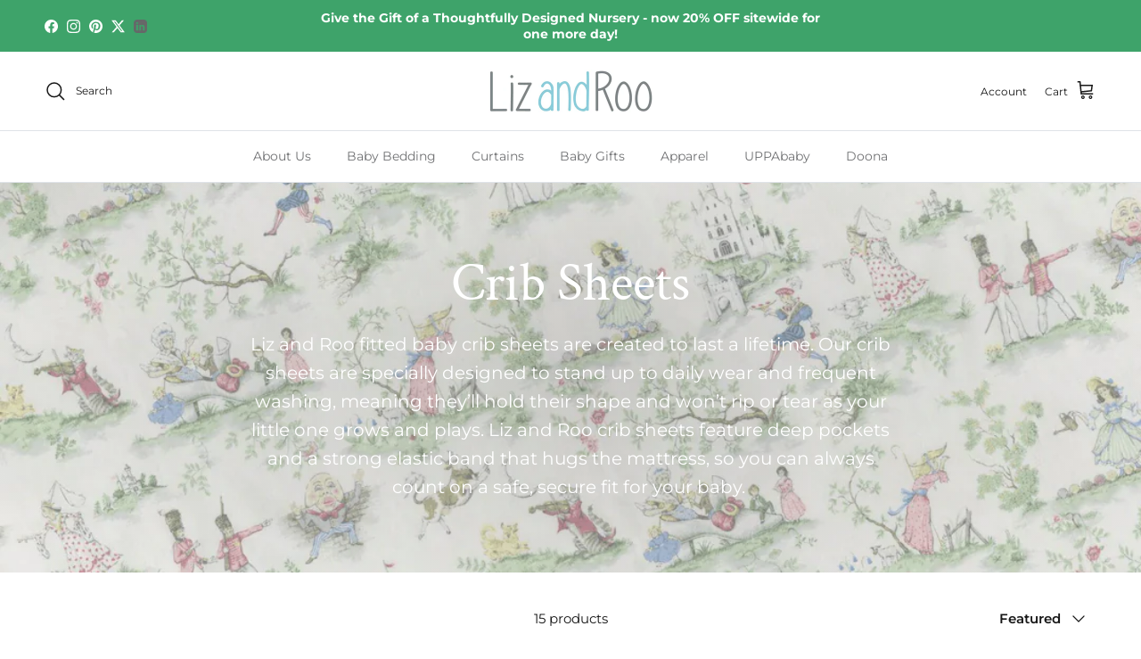

--- FILE ---
content_type: text/html; charset=utf-8
request_url: https://lizandroo.com/collections/crib-sheets
body_size: 51044
content:
<!doctype html>
<html class="no-js" lang="en" dir="ltr">
<head><meta charset="utf-8">
<meta name="viewport" content="width=device-width,initial-scale=1">
<title>Crib Sheets | Luxury Baby Bedding | Liz and Roo</title><link rel="canonical" href="https://lizandroo.com/collections/crib-sheets"><link rel="icon" href="//lizandroo.com/cdn/shop/files/faviconlizandroo.png?crop=center&height=48&v=1654276851&width=48" type="image/png">
  <link rel="apple-touch-icon" href="//lizandroo.com/cdn/shop/files/faviconlizandroo.png?crop=center&height=180&v=1654276851&width=180"><meta name="description" content="Liz and Roo fitted baby crib sheets are created to last a lifetime and withstand daily wear and washing. Shop online for baby crib sheets with Liz and Roo."><meta property="og:site_name" content="Liz and Roo">
<meta property="og:url" content="https://lizandroo.com/collections/crib-sheets">
<meta property="og:title" content="Crib Sheets | Luxury Baby Bedding | Liz and Roo">
<meta property="og:type" content="product.group">
<meta property="og:description" content="Liz and Roo fitted baby crib sheets are created to last a lifetime and withstand daily wear and washing. Shop online for baby crib sheets with Liz and Roo."><meta property="og:image" content="http://lizandroo.com/cdn/shop/collections/crib-sheets-102047.png?crop=center&height=1200&v=1662497861&width=1200">
  <meta property="og:image:secure_url" content="https://lizandroo.com/cdn/shop/collections/crib-sheets-102047.png?crop=center&height=1200&v=1662497861&width=1200">
  <meta property="og:image:width" content="1080">
  <meta property="og:image:height" content="1080"><meta name="twitter:site" content="@Liz_Roo"><meta name="twitter:card" content="summary_large_image">
<meta name="twitter:title" content="Crib Sheets | Luxury Baby Bedding | Liz and Roo">
<meta name="twitter:description" content="Liz and Roo fitted baby crib sheets are created to last a lifetime and withstand daily wear and washing. Shop online for baby crib sheets with Liz and Roo.">
<style>@font-face {
  font-family: Montserrat;
  font-weight: 400;
  font-style: normal;
  font-display: fallback;
  src: url("//lizandroo.com/cdn/fonts/montserrat/montserrat_n4.81949fa0ac9fd2021e16436151e8eaa539321637.woff2") format("woff2"),
       url("//lizandroo.com/cdn/fonts/montserrat/montserrat_n4.a6c632ca7b62da89c3594789ba828388aac693fe.woff") format("woff");
}
@font-face {
  font-family: Montserrat;
  font-weight: 700;
  font-style: normal;
  font-display: fallback;
  src: url("//lizandroo.com/cdn/fonts/montserrat/montserrat_n7.3c434e22befd5c18a6b4afadb1e3d77c128c7939.woff2") format("woff2"),
       url("//lizandroo.com/cdn/fonts/montserrat/montserrat_n7.5d9fa6e2cae713c8fb539a9876489d86207fe957.woff") format("woff");
}
@font-face {
  font-family: Montserrat;
  font-weight: 500;
  font-style: normal;
  font-display: fallback;
  src: url("//lizandroo.com/cdn/fonts/montserrat/montserrat_n5.07ef3781d9c78c8b93c98419da7ad4fbeebb6635.woff2") format("woff2"),
       url("//lizandroo.com/cdn/fonts/montserrat/montserrat_n5.adf9b4bd8b0e4f55a0b203cdd84512667e0d5e4d.woff") format("woff");
}
@font-face {
  font-family: Montserrat;
  font-weight: 400;
  font-style: italic;
  font-display: fallback;
  src: url("//lizandroo.com/cdn/fonts/montserrat/montserrat_i4.5a4ea298b4789e064f62a29aafc18d41f09ae59b.woff2") format("woff2"),
       url("//lizandroo.com/cdn/fonts/montserrat/montserrat_i4.072b5869c5e0ed5b9d2021e4c2af132e16681ad2.woff") format("woff");
}
@font-face {
  font-family: Montserrat;
  font-weight: 700;
  font-style: italic;
  font-display: fallback;
  src: url("//lizandroo.com/cdn/fonts/montserrat/montserrat_i7.a0d4a463df4f146567d871890ffb3c80408e7732.woff2") format("woff2"),
       url("//lizandroo.com/cdn/fonts/montserrat/montserrat_i7.f6ec9f2a0681acc6f8152c40921d2a4d2e1a2c78.woff") format("woff");
}
@font-face {
  font-family: "Crimson Text";
  font-weight: 400;
  font-style: normal;
  font-display: fallback;
  src: url("//lizandroo.com/cdn/fonts/crimson_text/crimsontext_n4.a9a5f5ab47c6f5346e7cd274511a5d08c59fb906.woff2") format("woff2"),
       url("//lizandroo.com/cdn/fonts/crimson_text/crimsontext_n4.e89f2f0678223181d995b90850b6894b928b2f96.woff") format("woff");
}
@font-face {
  font-family: Montserrat;
  font-weight: 400;
  font-style: normal;
  font-display: fallback;
  src: url("//lizandroo.com/cdn/fonts/montserrat/montserrat_n4.81949fa0ac9fd2021e16436151e8eaa539321637.woff2") format("woff2"),
       url("//lizandroo.com/cdn/fonts/montserrat/montserrat_n4.a6c632ca7b62da89c3594789ba828388aac693fe.woff") format("woff");
}
@font-face {
  font-family: Montserrat;
  font-weight: 400;
  font-style: normal;
  font-display: fallback;
  src: url("//lizandroo.com/cdn/fonts/montserrat/montserrat_n4.81949fa0ac9fd2021e16436151e8eaa539321637.woff2") format("woff2"),
       url("//lizandroo.com/cdn/fonts/montserrat/montserrat_n4.a6c632ca7b62da89c3594789ba828388aac693fe.woff") format("woff");
}
@font-face {
  font-family: Montserrat;
  font-weight: 600;
  font-style: normal;
  font-display: fallback;
  src: url("//lizandroo.com/cdn/fonts/montserrat/montserrat_n6.1326b3e84230700ef15b3a29fb520639977513e0.woff2") format("woff2"),
       url("//lizandroo.com/cdn/fonts/montserrat/montserrat_n6.652f051080eb14192330daceed8cd53dfdc5ead9.woff") format("woff");
}
:root {
  --page-container-width:          1480px;
  --reading-container-width:       720px;
  --divider-opacity:               0.14;
  --gutter-large:                  30px;
  --gutter-desktop:                20px;
  --gutter-mobile:                 16px;
  --section-padding:               50px;
  --larger-section-padding:        80px;
  --larger-section-padding-mobile: 60px;
  --largest-section-padding:       110px;
  --aos-animate-duration:          0.6s;

  --base-font-family:              Montserrat, sans-serif;
  --base-font-weight:              400;
  --base-font-style:               normal;
  --heading-font-family:           "Crimson Text", serif;
  --heading-font-weight:           400;
  --heading-font-style:            normal;
  --heading-font-letter-spacing:   normal;
  --logo-font-family:              Montserrat, sans-serif;
  --logo-font-weight:              400;
  --logo-font-style:               normal;
  --nav-font-family:               Montserrat, sans-serif;
  --nav-font-weight:               400;
  --nav-font-style:                normal;

  --base-text-size:15px;
  --base-line-height:              1.6;
  --input-text-size:16px;
  --smaller-text-size-1:12px;
  --smaller-text-size-2:14px;
  --smaller-text-size-3:12px;
  --smaller-text-size-4:11px;
  --larger-text-size:34px;
  --super-large-text-size:60px;
  --super-large-mobile-text-size:27px;
  --larger-mobile-text-size:27px;
  --logo-text-size:24px;--btn-letter-spacing: 0.08em;
    --btn-text-transform: uppercase;
    --button-text-size: 13px;
    --quickbuy-button-text-size: 13;
    --small-feature-link-font-size: 0.75em;
    --input-btn-padding-top: 1.2em;
    --input-btn-padding-bottom: 1.2em;--heading-text-transform:none;
  --nav-text-size:                      14px;
  --mobile-menu-font-weight:            600;

  --body-bg-color:                      255 255 255;
  --bg-color:                           255 255 255;
  --body-text-color:                    23 23 23;
  --text-color:                         23 23 23;

  --header-text-col:                    #171717;--header-text-hover-col:             var(--main-nav-link-hover-col);--header-bg-col:                     #ffffff;
  --heading-color:                     23 23 23;
  --body-heading-color:                23 23 23;
  --heading-divider-col:               #dfe3e8;

  --logo-col:                          #171717;
  --main-nav-bg:                       #ffffff;
  --main-nav-link-col:                 #707173;
  --main-nav-link-hover-col:           #99d0dc;
  --main-nav-link-featured-col:        #99d0dc;

  --link-color:                        193 100 82;
  --body-link-color:                   193 100 82;

  --btn-bg-color:                        35 35 35;
  --btn-bg-hover-color:                  0 0 0;
  --btn-border-color:                    35 35 35;
  --btn-border-hover-color:              0 0 0;
  --btn-text-color:                      255 255 255;
  --btn-text-hover-color:                255 255 255;--btn-alt-bg-color:                    153 208 220;
  --btn-alt-text-color:                  35 35 35;
  --btn-alt-border-color:                35 35 35;
  --btn-alt-border-hover-color:          35 35 35;--btn-ter-bg-color:                    235 235 235;
  --btn-ter-text-color:                  0 0 0;
  --btn-ter-bg-hover-color:              35 35 35;
  --btn-ter-text-hover-color:            255 255 255;--btn-border-radius: 3px;
    --btn-inspired-border-radius: 3px;--color-scheme-default:                             #ffffff;
  --color-scheme-default-color:                       255 255 255;
  --color-scheme-default-text-color:                  23 23 23;
  --color-scheme-default-head-color:                  23 23 23;
  --color-scheme-default-link-color:                  193 100 82;
  --color-scheme-default-btn-text-color:              255 255 255;
  --color-scheme-default-btn-text-hover-color:        255 255 255;
  --color-scheme-default-btn-bg-color:                35 35 35;
  --color-scheme-default-btn-bg-hover-color:          0 0 0;
  --color-scheme-default-btn-border-color:            35 35 35;
  --color-scheme-default-btn-border-hover-color:      0 0 0;
  --color-scheme-default-btn-alt-text-color:          35 35 35;
  --color-scheme-default-btn-alt-bg-color:            153 208 220;
  --color-scheme-default-btn-alt-border-color:        35 35 35;
  --color-scheme-default-btn-alt-border-hover-color:  35 35 35;

  --color-scheme-1:                             #f2f2f2;
  --color-scheme-1-color:                       242 242 242;
  --color-scheme-1-text-color:                  52 52 52;
  --color-scheme-1-head-color:                  52 52 52;
  --color-scheme-1-link-color:                  52 52 52;
  --color-scheme-1-btn-text-color:              255 255 255;
  --color-scheme-1-btn-text-hover-color:        255 255 255;
  --color-scheme-1-btn-bg-color:                35 35 35;
  --color-scheme-1-btn-bg-hover-color:          0 0 0;
  --color-scheme-1-btn-border-color:            35 35 35;
  --color-scheme-1-btn-border-hover-color:      0 0 0;
  --color-scheme-1-btn-alt-text-color:          35 35 35;
  --color-scheme-1-btn-alt-bg-color:            255 255 255;
  --color-scheme-1-btn-alt-border-color:        35 35 35;
  --color-scheme-1-btn-alt-border-hover-color:  35 35 35;

  --color-scheme-2:                             #f2f2f2;
  --color-scheme-2-color:                       242 242 242;
  --color-scheme-2-text-color:                  52 52 52;
  --color-scheme-2-head-color:                  52 52 52;
  --color-scheme-2-link-color:                  52 52 52;
  --color-scheme-2-btn-text-color:              255 255 255;
  --color-scheme-2-btn-text-hover-color:        255 255 255;
  --color-scheme-2-btn-bg-color:                35 35 35;
  --color-scheme-2-btn-bg-hover-color:          0 0 0;
  --color-scheme-2-btn-border-color:            35 35 35;
  --color-scheme-2-btn-border-hover-color:      0 0 0;
  --color-scheme-2-btn-alt-text-color:          35 35 35;
  --color-scheme-2-btn-alt-bg-color:            255 255 255;
  --color-scheme-2-btn-alt-border-color:        35 35 35;
  --color-scheme-2-btn-alt-border-hover-color:  35 35 35;

  /* Shop Pay payment terms */
  --payment-terms-background-color:    #ffffff;--quickbuy-bg: 242 242 242;--body-input-background-color:       rgb(var(--body-bg-color));
  --input-background-color:            rgb(var(--body-bg-color));
  --body-input-text-color:             var(--body-text-color);
  --input-text-color:                  var(--body-text-color);
  --body-input-border-color:           rgb(197, 197, 197);
  --input-border-color:                rgb(197, 197, 197);
  --input-border-color-hover:          rgb(127, 127, 127);
  --input-border-color-active:         rgb(23, 23, 23);

  --swatch-cross-svg:                  url("data:image/svg+xml,%3Csvg xmlns='http://www.w3.org/2000/svg' width='240' height='240' viewBox='0 0 24 24' fill='none' stroke='rgb(197, 197, 197)' stroke-width='0.09' preserveAspectRatio='none' %3E%3Cline x1='24' y1='0' x2='0' y2='24'%3E%3C/line%3E%3C/svg%3E");
  --swatch-cross-hover:                url("data:image/svg+xml,%3Csvg xmlns='http://www.w3.org/2000/svg' width='240' height='240' viewBox='0 0 24 24' fill='none' stroke='rgb(127, 127, 127)' stroke-width='0.09' preserveAspectRatio='none' %3E%3Cline x1='24' y1='0' x2='0' y2='24'%3E%3C/line%3E%3C/svg%3E");
  --swatch-cross-active:               url("data:image/svg+xml,%3Csvg xmlns='http://www.w3.org/2000/svg' width='240' height='240' viewBox='0 0 24 24' fill='none' stroke='rgb(23, 23, 23)' stroke-width='0.09' preserveAspectRatio='none' %3E%3Cline x1='24' y1='0' x2='0' y2='24'%3E%3C/line%3E%3C/svg%3E");

  --footer-divider-col:                #ecd6d1;
  --footer-text-col:                   103 104 105;
  --footer-heading-col:                23 23 23;
  --footer-bg-col:                     153 208 220;--product-label-overlay-justify: flex-start;--product-label-overlay-align: flex-start;--product-label-overlay-reduction-text:   #ffffff;
  --product-label-overlay-reduction-bg:     #99d0dc;
  --product-label-overlay-reduction-text-weight: 600;
  --product-label-overlay-stock-text:       #ffffff;
  --product-label-overlay-stock-bg:         #09728c;
  --product-label-overlay-new-text:         #ffffff;
  --product-label-overlay-new-bg:           #de9d9a;
  --product-label-overlay-meta-text:        #ffffff;
  --product-label-overlay-meta-bg:          #09728c;
  --product-label-sale-text:                #c20000;
  --product-label-sold-text:                #171717;
  --product-label-preorder-text:            #3ea36a;

  --product-block-crop-align:               center;

  
  --product-block-price-align:              flex-start;
  --product-block-price-item-margin-start:  initial;
  --product-block-price-item-margin-end:    .5rem;
  

  

  --collection-block-image-position:   center center;

  --swatch-picker-image-size:          68px;
  --swatch-crop-align:                 center center;

  --image-overlay-text-color:          255 255 255;--image-overlay-bg:                  rgba(0, 0, 0, 0.1);
  --image-overlay-shadow-start:        rgb(0 0 0 / 0.15);
  --image-overlay-box-opacity:         0.9;--product-inventory-ok-box-color:            #f2faf0;
  --product-inventory-ok-text-color:           #108043;
  --product-inventory-ok-icon-box-fill-color:  #fff;
  --product-inventory-low-box-color:           #fcf1cd;
  --product-inventory-low-text-color:          #dd9a1a;
  --product-inventory-low-icon-box-fill-color: #fff;
  --product-inventory-low-text-color-channels: 16, 128, 67;
  --product-inventory-ok-text-color-channels:  221, 154, 26;

  --rating-star-color: 246 165 41;--overlay-align-left: start;
    --overlay-align-right: end;}html[dir=rtl] {
  --overlay-right-text-m-left: 0;
  --overlay-right-text-m-right: auto;
  --overlay-left-shadow-left-left: 15%;
  --overlay-left-shadow-left-right: -50%;
  --overlay-left-shadow-right-left: -85%;
  --overlay-left-shadow-right-right: 0;
}.image-overlay--bg-box .text-overlay .text-overlay__text {
    --image-overlay-box-bg: 255 255 255;
    --heading-color: var(--body-heading-color);
    --text-color: var(--body-text-color);
    --link-color: var(--body-link-color);
  }::selection {
    background: rgb(var(--body-heading-color));
    color: rgb(var(--body-bg-color));
  }
  ::-moz-selection {
    background: rgb(var(--body-heading-color));
    color: rgb(var(--body-bg-color));
  }.use-color-scheme--default {
  --product-label-sale-text:           #c20000;
  --product-label-sold-text:           #171717;
  --product-label-preorder-text:       #3ea36a;
  --input-background-color:            rgb(var(--body-bg-color));
  --input-text-color:                  var(--body-input-text-color);
  --input-border-color:                rgb(197, 197, 197);
  --input-border-color-hover:          rgb(127, 127, 127);
  --input-border-color-active:         rgb(23, 23, 23);
}</style>

  <link href="//lizandroo.com/cdn/shop/t/8/assets/main.css?v=172312757779536793001755172078" rel="stylesheet" type="text/css" media="all" />
<link rel="preload" as="font" href="//lizandroo.com/cdn/fonts/montserrat/montserrat_n4.81949fa0ac9fd2021e16436151e8eaa539321637.woff2" type="font/woff2" crossorigin><link rel="preload" as="font" href="//lizandroo.com/cdn/fonts/crimson_text/crimsontext_n4.a9a5f5ab47c6f5346e7cd274511a5d08c59fb906.woff2" type="font/woff2" crossorigin><script>
    document.documentElement.className = document.documentElement.className.replace('no-js', 'js');

    window.theme = {
      info: {
        name: 'Symmetry',
        version: '8.0.0'
      },
      device: {
        hasTouch: window.matchMedia('(any-pointer: coarse)').matches,
        hasHover: window.matchMedia('(hover: hover)').matches
      },
      mediaQueries: {
        md: '(min-width: 768px)',
        productMediaCarouselBreak: '(min-width: 1041px)'
      },
      routes: {
        base: 'https://lizandroo.com',
        cart: '/cart',
        cartAdd: '/cart/add.js',
        cartUpdate: '/cart/update.js',
        predictiveSearch: '/search/suggest'
      },
      strings: {
        cartTermsConfirmation: "You must agree to the terms and conditions before continuing.",
        cartItemsQuantityError: "You can only add [QUANTITY] of this item to your cart.",
        generalSearchViewAll: "View all search results",
        noStock: "Sold out",
        noVariant: "Unavailable",
        productsProductChooseA: "Choose a",
        generalSearchPages: "Pages",
        generalSearchNoResultsWithoutTerms: "Sorry, we couldnʼt find any results",
        shippingCalculator: {
          singleRate: "There is one shipping rate for this destination:",
          multipleRates: "There are multiple shipping rates for this destination:",
          noRates: "We do not ship to this destination."
        },
        regularPrice: "Regular price",
        salePrice: "Sale price"
      },
      settings: {
        moneyWithCurrencyFormat: "${{amount}} USD",
        cartType: "drawer",
        afterAddToCart: "notification",
        quickbuyStyle: "button",
        externalLinksNewTab: true,
        internalLinksSmoothScroll: true
      }
    }

    theme.inlineNavigationCheck = function() {
      var pageHeader = document.querySelector('.pageheader'),
          inlineNavContainer = pageHeader.querySelector('.logo-area__left__inner'),
          inlineNav = inlineNavContainer.querySelector('.navigation--left');
      if (inlineNav && getComputedStyle(inlineNav).display != 'none') {
        var inlineMenuCentered = document.querySelector('.pageheader--layout-inline-menu-center'),
            logoContainer = document.querySelector('.logo-area__middle__inner');
        if(inlineMenuCentered) {
          var rightWidth = document.querySelector('.logo-area__right__inner').clientWidth,
              middleWidth = logoContainer.clientWidth,
              logoArea = document.querySelector('.logo-area'),
              computedLogoAreaStyle = getComputedStyle(logoArea),
              logoAreaInnerWidth = logoArea.clientWidth - Math.ceil(parseFloat(computedLogoAreaStyle.paddingLeft)) - Math.ceil(parseFloat(computedLogoAreaStyle.paddingRight)),
              availableNavWidth = logoAreaInnerWidth - Math.max(rightWidth, middleWidth) * 2 - 40;
          inlineNavContainer.style.maxWidth = availableNavWidth + 'px';
        }

        var firstInlineNavLink = inlineNav.querySelector('.navigation__item:first-child'),
            lastInlineNavLink = inlineNav.querySelector('.navigation__item:last-child');
        if (lastInlineNavLink) {
          var inlineNavWidth = null;
          if(document.querySelector('html[dir=rtl]')) {
            inlineNavWidth = firstInlineNavLink.offsetLeft - lastInlineNavLink.offsetLeft + firstInlineNavLink.offsetWidth;
          } else {
            inlineNavWidth = lastInlineNavLink.offsetLeft - firstInlineNavLink.offsetLeft + lastInlineNavLink.offsetWidth;
          }
          if (inlineNavContainer.offsetWidth >= inlineNavWidth) {
            pageHeader.classList.add('pageheader--layout-inline-permitted');
            var tallLogo = logoContainer.clientHeight > lastInlineNavLink.clientHeight + 20;
            if (tallLogo) {
              inlineNav.classList.add('navigation--tight-underline');
            } else {
              inlineNav.classList.remove('navigation--tight-underline');
            }
          } else {
            pageHeader.classList.remove('pageheader--layout-inline-permitted');
          }
        }
      }
    };

    theme.setInitialHeaderHeightProperty = () => {
      const section = document.querySelector('.section-header');
      if (section) {
        document.documentElement.style.setProperty('--theme-header-height', Math.ceil(section.clientHeight) + 'px');
      }
    };
  </script>

  <script src="//lizandroo.com/cdn/shop/t/8/assets/main.js?v=150891663519462644191755172078" defer></script>
    <script src="//lizandroo.com/cdn/shop/t/8/assets/animate-on-scroll.js?v=15249566486942820451755172077" defer></script>
    <link href="//lizandroo.com/cdn/shop/t/8/assets/animate-on-scroll.css?v=135962721104954213331755172077" rel="stylesheet" type="text/css" media="all" />
  

  <script>window.performance && window.performance.mark && window.performance.mark('shopify.content_for_header.start');</script><meta name="google-site-verification" content="nbwtvbGNRo_SgborBxkvF2CuDGotpqwA8if-KeSp6hc">
<meta id="shopify-digital-wallet" name="shopify-digital-wallet" content="/61439738029/digital_wallets/dialog">
<meta name="shopify-checkout-api-token" content="e3f06c2a2d026296d4e5a91b90b587e7">
<meta id="in-context-paypal-metadata" data-shop-id="61439738029" data-venmo-supported="false" data-environment="production" data-locale="en_US" data-paypal-v4="true" data-currency="USD">
<link rel="alternate" type="application/atom+xml" title="Feed" href="/collections/crib-sheets.atom" />
<link rel="alternate" type="application/json+oembed" href="https://lizandroo.com/collections/crib-sheets.oembed">
<script async="async" src="/checkouts/internal/preloads.js?locale=en-US"></script>
<link rel="preconnect" href="https://shop.app" crossorigin="anonymous">
<script async="async" src="https://shop.app/checkouts/internal/preloads.js?locale=en-US&shop_id=61439738029" crossorigin="anonymous"></script>
<script id="apple-pay-shop-capabilities" type="application/json">{"shopId":61439738029,"countryCode":"US","currencyCode":"USD","merchantCapabilities":["supports3DS"],"merchantId":"gid:\/\/shopify\/Shop\/61439738029","merchantName":"Liz and Roo","requiredBillingContactFields":["postalAddress","email","phone"],"requiredShippingContactFields":["postalAddress","email","phone"],"shippingType":"shipping","supportedNetworks":["visa","masterCard","amex","discover","elo","jcb"],"total":{"type":"pending","label":"Liz and Roo","amount":"1.00"},"shopifyPaymentsEnabled":true,"supportsSubscriptions":true}</script>
<script id="shopify-features" type="application/json">{"accessToken":"e3f06c2a2d026296d4e5a91b90b587e7","betas":["rich-media-storefront-analytics"],"domain":"lizandroo.com","predictiveSearch":true,"shopId":61439738029,"locale":"en"}</script>
<script>var Shopify = Shopify || {};
Shopify.shop = "liz-and-roo-luxury-baby-bedding.myshopify.com";
Shopify.locale = "en";
Shopify.currency = {"active":"USD","rate":"1.0"};
Shopify.country = "US";
Shopify.theme = {"name":"Updated copy of Copy of Symmetry","id":147377946797,"schema_name":"Symmetry","schema_version":"8.0.0","theme_store_id":568,"role":"main"};
Shopify.theme.handle = "null";
Shopify.theme.style = {"id":null,"handle":null};
Shopify.cdnHost = "lizandroo.com/cdn";
Shopify.routes = Shopify.routes || {};
Shopify.routes.root = "/";</script>
<script type="module">!function(o){(o.Shopify=o.Shopify||{}).modules=!0}(window);</script>
<script>!function(o){function n(){var o=[];function n(){o.push(Array.prototype.slice.apply(arguments))}return n.q=o,n}var t=o.Shopify=o.Shopify||{};t.loadFeatures=n(),t.autoloadFeatures=n()}(window);</script>
<script>
  window.ShopifyPay = window.ShopifyPay || {};
  window.ShopifyPay.apiHost = "shop.app\/pay";
  window.ShopifyPay.redirectState = null;
</script>
<script id="shop-js-analytics" type="application/json">{"pageType":"collection"}</script>
<script defer="defer" async type="module" src="//lizandroo.com/cdn/shopifycloud/shop-js/modules/v2/client.init-shop-cart-sync_C5BV16lS.en.esm.js"></script>
<script defer="defer" async type="module" src="//lizandroo.com/cdn/shopifycloud/shop-js/modules/v2/chunk.common_CygWptCX.esm.js"></script>
<script type="module">
  await import("//lizandroo.com/cdn/shopifycloud/shop-js/modules/v2/client.init-shop-cart-sync_C5BV16lS.en.esm.js");
await import("//lizandroo.com/cdn/shopifycloud/shop-js/modules/v2/chunk.common_CygWptCX.esm.js");

  window.Shopify.SignInWithShop?.initShopCartSync?.({"fedCMEnabled":true,"windoidEnabled":true});

</script>
<script>
  window.Shopify = window.Shopify || {};
  if (!window.Shopify.featureAssets) window.Shopify.featureAssets = {};
  window.Shopify.featureAssets['shop-js'] = {"shop-cart-sync":["modules/v2/client.shop-cart-sync_ZFArdW7E.en.esm.js","modules/v2/chunk.common_CygWptCX.esm.js"],"init-fed-cm":["modules/v2/client.init-fed-cm_CmiC4vf6.en.esm.js","modules/v2/chunk.common_CygWptCX.esm.js"],"shop-button":["modules/v2/client.shop-button_tlx5R9nI.en.esm.js","modules/v2/chunk.common_CygWptCX.esm.js"],"shop-cash-offers":["modules/v2/client.shop-cash-offers_DOA2yAJr.en.esm.js","modules/v2/chunk.common_CygWptCX.esm.js","modules/v2/chunk.modal_D71HUcav.esm.js"],"init-windoid":["modules/v2/client.init-windoid_sURxWdc1.en.esm.js","modules/v2/chunk.common_CygWptCX.esm.js"],"shop-toast-manager":["modules/v2/client.shop-toast-manager_ClPi3nE9.en.esm.js","modules/v2/chunk.common_CygWptCX.esm.js"],"init-shop-email-lookup-coordinator":["modules/v2/client.init-shop-email-lookup-coordinator_B8hsDcYM.en.esm.js","modules/v2/chunk.common_CygWptCX.esm.js"],"init-shop-cart-sync":["modules/v2/client.init-shop-cart-sync_C5BV16lS.en.esm.js","modules/v2/chunk.common_CygWptCX.esm.js"],"avatar":["modules/v2/client.avatar_BTnouDA3.en.esm.js"],"pay-button":["modules/v2/client.pay-button_FdsNuTd3.en.esm.js","modules/v2/chunk.common_CygWptCX.esm.js"],"init-customer-accounts":["modules/v2/client.init-customer-accounts_DxDtT_ad.en.esm.js","modules/v2/client.shop-login-button_C5VAVYt1.en.esm.js","modules/v2/chunk.common_CygWptCX.esm.js","modules/v2/chunk.modal_D71HUcav.esm.js"],"init-shop-for-new-customer-accounts":["modules/v2/client.init-shop-for-new-customer-accounts_ChsxoAhi.en.esm.js","modules/v2/client.shop-login-button_C5VAVYt1.en.esm.js","modules/v2/chunk.common_CygWptCX.esm.js","modules/v2/chunk.modal_D71HUcav.esm.js"],"shop-login-button":["modules/v2/client.shop-login-button_C5VAVYt1.en.esm.js","modules/v2/chunk.common_CygWptCX.esm.js","modules/v2/chunk.modal_D71HUcav.esm.js"],"init-customer-accounts-sign-up":["modules/v2/client.init-customer-accounts-sign-up_CPSyQ0Tj.en.esm.js","modules/v2/client.shop-login-button_C5VAVYt1.en.esm.js","modules/v2/chunk.common_CygWptCX.esm.js","modules/v2/chunk.modal_D71HUcav.esm.js"],"shop-follow-button":["modules/v2/client.shop-follow-button_Cva4Ekp9.en.esm.js","modules/v2/chunk.common_CygWptCX.esm.js","modules/v2/chunk.modal_D71HUcav.esm.js"],"checkout-modal":["modules/v2/client.checkout-modal_BPM8l0SH.en.esm.js","modules/v2/chunk.common_CygWptCX.esm.js","modules/v2/chunk.modal_D71HUcav.esm.js"],"lead-capture":["modules/v2/client.lead-capture_Bi8yE_yS.en.esm.js","modules/v2/chunk.common_CygWptCX.esm.js","modules/v2/chunk.modal_D71HUcav.esm.js"],"shop-login":["modules/v2/client.shop-login_D6lNrXab.en.esm.js","modules/v2/chunk.common_CygWptCX.esm.js","modules/v2/chunk.modal_D71HUcav.esm.js"],"payment-terms":["modules/v2/client.payment-terms_CZxnsJam.en.esm.js","modules/v2/chunk.common_CygWptCX.esm.js","modules/v2/chunk.modal_D71HUcav.esm.js"]};
</script>
<script>(function() {
  var isLoaded = false;
  function asyncLoad() {
    if (isLoaded) return;
    isLoaded = true;
    var urls = ["\/\/cdn.shopify.com\/proxy\/501dc19a199937d38ab9e7e2d26cb0d2e9d2e816cf68e071414695d05042dee2\/obscure-escarpment-2240.herokuapp.com\/js\/best_custom_product_options.js?shop=liz-and-roo-luxury-baby-bedding.myshopify.com\u0026sp-cache-control=cHVibGljLCBtYXgtYWdlPTkwMA","https:\/\/image-optimizer.salessquad.co.uk\/scripts\/tiny_img_not_found_notifier_55a2522cee888d1cd6e22d01f7923266.js?shop=liz-and-roo-luxury-baby-bedding.myshopify.com","https:\/\/d9fvwtvqz2fm1.cloudfront.net\/shop\/js\/discount-on-cart-pro.min.js?shop=liz-and-roo-luxury-baby-bedding.myshopify.com","https:\/\/cdn.grw.reputon.com\/assets\/widget.js?shop=liz-and-roo-luxury-baby-bedding.myshopify.com","https:\/\/d1639lhkj5l89m.cloudfront.net\/js\/storefront\/uppromote.js?shop=liz-and-roo-luxury-baby-bedding.myshopify.com","https:\/\/sf.bayengage.com\/sf.js?t=eb1b8634ea7f\u0026v=1729786934\u0026shop=liz-and-roo-luxury-baby-bedding.myshopify.com","https:\/\/app.targetbay.com\/js\/tb-shopify-appblock.js?shop=liz-and-roo-luxury-baby-bedding.myshopify.com"];
    for (var i = 0; i < urls.length; i++) {
      var s = document.createElement('script');
      s.type = 'text/javascript';
      s.async = true;
      s.src = urls[i];
      var x = document.getElementsByTagName('script')[0];
      x.parentNode.insertBefore(s, x);
    }
  };
  if(window.attachEvent) {
    window.attachEvent('onload', asyncLoad);
  } else {
    window.addEventListener('load', asyncLoad, false);
  }
})();</script>
<script id="__st">var __st={"a":61439738029,"offset":-18000,"reqid":"6ecbf479-046c-4b7d-b80d-7e2dbb9c9fb0-1768766902","pageurl":"lizandroo.com\/collections\/crib-sheets","u":"295e703cc914","p":"collection","rtyp":"collection","rid":289248182445};</script>
<script>window.ShopifyPaypalV4VisibilityTracking = true;</script>
<script id="captcha-bootstrap">!function(){'use strict';const t='contact',e='account',n='new_comment',o=[[t,t],['blogs',n],['comments',n],[t,'customer']],c=[[e,'customer_login'],[e,'guest_login'],[e,'recover_customer_password'],[e,'create_customer']],r=t=>t.map((([t,e])=>`form[action*='/${t}']:not([data-nocaptcha='true']) input[name='form_type'][value='${e}']`)).join(','),a=t=>()=>t?[...document.querySelectorAll(t)].map((t=>t.form)):[];function s(){const t=[...o],e=r(t);return a(e)}const i='password',u='form_key',d=['recaptcha-v3-token','g-recaptcha-response','h-captcha-response',i],f=()=>{try{return window.sessionStorage}catch{return}},m='__shopify_v',_=t=>t.elements[u];function p(t,e,n=!1){try{const o=window.sessionStorage,c=JSON.parse(o.getItem(e)),{data:r}=function(t){const{data:e,action:n}=t;return t[m]||n?{data:e,action:n}:{data:t,action:n}}(c);for(const[e,n]of Object.entries(r))t.elements[e]&&(t.elements[e].value=n);n&&o.removeItem(e)}catch(o){console.error('form repopulation failed',{error:o})}}const l='form_type',E='cptcha';function T(t){t.dataset[E]=!0}const w=window,h=w.document,L='Shopify',v='ce_forms',y='captcha';let A=!1;((t,e)=>{const n=(g='f06e6c50-85a8-45c8-87d0-21a2b65856fe',I='https://cdn.shopify.com/shopifycloud/storefront-forms-hcaptcha/ce_storefront_forms_captcha_hcaptcha.v1.5.2.iife.js',D={infoText:'Protected by hCaptcha',privacyText:'Privacy',termsText:'Terms'},(t,e,n)=>{const o=w[L][v],c=o.bindForm;if(c)return c(t,g,e,D).then(n);var r;o.q.push([[t,g,e,D],n]),r=I,A||(h.body.append(Object.assign(h.createElement('script'),{id:'captcha-provider',async:!0,src:r})),A=!0)});var g,I,D;w[L]=w[L]||{},w[L][v]=w[L][v]||{},w[L][v].q=[],w[L][y]=w[L][y]||{},w[L][y].protect=function(t,e){n(t,void 0,e),T(t)},Object.freeze(w[L][y]),function(t,e,n,w,h,L){const[v,y,A,g]=function(t,e,n){const i=e?o:[],u=t?c:[],d=[...i,...u],f=r(d),m=r(i),_=r(d.filter((([t,e])=>n.includes(e))));return[a(f),a(m),a(_),s()]}(w,h,L),I=t=>{const e=t.target;return e instanceof HTMLFormElement?e:e&&e.form},D=t=>v().includes(t);t.addEventListener('submit',(t=>{const e=I(t);if(!e)return;const n=D(e)&&!e.dataset.hcaptchaBound&&!e.dataset.recaptchaBound,o=_(e),c=g().includes(e)&&(!o||!o.value);(n||c)&&t.preventDefault(),c&&!n&&(function(t){try{if(!f())return;!function(t){const e=f();if(!e)return;const n=_(t);if(!n)return;const o=n.value;o&&e.removeItem(o)}(t);const e=Array.from(Array(32),(()=>Math.random().toString(36)[2])).join('');!function(t,e){_(t)||t.append(Object.assign(document.createElement('input'),{type:'hidden',name:u})),t.elements[u].value=e}(t,e),function(t,e){const n=f();if(!n)return;const o=[...t.querySelectorAll(`input[type='${i}']`)].map((({name:t})=>t)),c=[...d,...o],r={};for(const[a,s]of new FormData(t).entries())c.includes(a)||(r[a]=s);n.setItem(e,JSON.stringify({[m]:1,action:t.action,data:r}))}(t,e)}catch(e){console.error('failed to persist form',e)}}(e),e.submit())}));const S=(t,e)=>{t&&!t.dataset[E]&&(n(t,e.some((e=>e===t))),T(t))};for(const o of['focusin','change'])t.addEventListener(o,(t=>{const e=I(t);D(e)&&S(e,y())}));const B=e.get('form_key'),M=e.get(l),P=B&&M;t.addEventListener('DOMContentLoaded',(()=>{const t=y();if(P)for(const e of t)e.elements[l].value===M&&p(e,B);[...new Set([...A(),...v().filter((t=>'true'===t.dataset.shopifyCaptcha))])].forEach((e=>S(e,t)))}))}(h,new URLSearchParams(w.location.search),n,t,e,['guest_login'])})(!0,!0)}();</script>
<script integrity="sha256-4kQ18oKyAcykRKYeNunJcIwy7WH5gtpwJnB7kiuLZ1E=" data-source-attribution="shopify.loadfeatures" defer="defer" src="//lizandroo.com/cdn/shopifycloud/storefront/assets/storefront/load_feature-a0a9edcb.js" crossorigin="anonymous"></script>
<script crossorigin="anonymous" defer="defer" src="//lizandroo.com/cdn/shopifycloud/storefront/assets/shopify_pay/storefront-65b4c6d7.js?v=20250812"></script>
<script data-source-attribution="shopify.dynamic_checkout.dynamic.init">var Shopify=Shopify||{};Shopify.PaymentButton=Shopify.PaymentButton||{isStorefrontPortableWallets:!0,init:function(){window.Shopify.PaymentButton.init=function(){};var t=document.createElement("script");t.src="https://lizandroo.com/cdn/shopifycloud/portable-wallets/latest/portable-wallets.en.js",t.type="module",document.head.appendChild(t)}};
</script>
<script data-source-attribution="shopify.dynamic_checkout.buyer_consent">
  function portableWalletsHideBuyerConsent(e){var t=document.getElementById("shopify-buyer-consent"),n=document.getElementById("shopify-subscription-policy-button");t&&n&&(t.classList.add("hidden"),t.setAttribute("aria-hidden","true"),n.removeEventListener("click",e))}function portableWalletsShowBuyerConsent(e){var t=document.getElementById("shopify-buyer-consent"),n=document.getElementById("shopify-subscription-policy-button");t&&n&&(t.classList.remove("hidden"),t.removeAttribute("aria-hidden"),n.addEventListener("click",e))}window.Shopify?.PaymentButton&&(window.Shopify.PaymentButton.hideBuyerConsent=portableWalletsHideBuyerConsent,window.Shopify.PaymentButton.showBuyerConsent=portableWalletsShowBuyerConsent);
</script>
<script data-source-attribution="shopify.dynamic_checkout.cart.bootstrap">document.addEventListener("DOMContentLoaded",(function(){function t(){return document.querySelector("shopify-accelerated-checkout-cart, shopify-accelerated-checkout")}if(t())Shopify.PaymentButton.init();else{new MutationObserver((function(e,n){t()&&(Shopify.PaymentButton.init(),n.disconnect())})).observe(document.body,{childList:!0,subtree:!0})}}));
</script>
<script id='scb4127' type='text/javascript' async='' src='https://lizandroo.com/cdn/shopifycloud/privacy-banner/storefront-banner.js'></script><link id="shopify-accelerated-checkout-styles" rel="stylesheet" media="screen" href="https://lizandroo.com/cdn/shopifycloud/portable-wallets/latest/accelerated-checkout-backwards-compat.css" crossorigin="anonymous">
<style id="shopify-accelerated-checkout-cart">
        #shopify-buyer-consent {
  margin-top: 1em;
  display: inline-block;
  width: 100%;
}

#shopify-buyer-consent.hidden {
  display: none;
}

#shopify-subscription-policy-button {
  background: none;
  border: none;
  padding: 0;
  text-decoration: underline;
  font-size: inherit;
  cursor: pointer;
}

#shopify-subscription-policy-button::before {
  box-shadow: none;
}

      </style>
<script id="sections-script" data-sections="footer" defer="defer" src="//lizandroo.com/cdn/shop/t/8/compiled_assets/scripts.js?989"></script>
<script>window.performance && window.performance.mark && window.performance.mark('shopify.content_for_header.end');</script>
<!-- CC Custom Head Start --><!-- CC Custom Head End --><!-- BEGIN app block: shopify://apps/uppromote-affiliate/blocks/customer-referral/64c32457-930d-4cb9-9641-e24c0d9cf1f4 --><link rel="preload" href="https://cdn.shopify.com/extensions/019bc4a6-eb4b-7d07-80ed-0d44dde74f8b/app-105/assets/customer-referral.css" as="style" onload="this.onload=null;this.rel='stylesheet'">
<script>
  document.addEventListener("DOMContentLoaded", function () {
    const params = new URLSearchParams(window.location.search);
    if (params.has('sca_ref') || params.has('sca_crp')) {
      document.body.setAttribute('is-affiliate-link', '');
    }
  });
</script>


<!-- END app block --><!-- BEGIN app block: shopify://apps/vo-product-options/blocks/embed-block/430cbd7b-bd20-4c16-ba41-db6f4c645164 --><script>var bcpo_product=null;   var bcpo_settings=bcpo_settings || {"shop_currency":"USD","money_format2":"${{amount}} USD","money_format_without_currency":"${{amount}}"};var inventory_quantity = [];if(bcpo_product) { for (var i = 0; i < bcpo_product.variants.length; i += 1) { bcpo_product.variants[i].inventory_quantity = inventory_quantity[i]; }}window.bcpo = window.bcpo || {}; bcpo.cart = {"note":null,"attributes":{},"original_total_price":0,"total_price":0,"total_discount":0,"total_weight":0.0,"item_count":0,"items":[],"requires_shipping":false,"currency":"USD","items_subtotal_price":0,"cart_level_discount_applications":[],"checkout_charge_amount":0}; bcpo.ogFormData = FormData; bcpo.money_with_currency_format = "${{amount}} USD";bcpo.money_format = "${{amount}}"; if (bcpo_settings) { bcpo_settings.shop_currency = "USD";} else { var bcpo_settings = {shop_currency: "USD" }; }</script>


<!-- END app block --><!-- BEGIN app block: shopify://apps/seowill-redirects/blocks/brokenlink-404/cc7b1996-e567-42d0-8862-356092041863 -->
<script type="text/javascript">
    !function(t){var e={};function r(n){if(e[n])return e[n].exports;var o=e[n]={i:n,l:!1,exports:{}};return t[n].call(o.exports,o,o.exports,r),o.l=!0,o.exports}r.m=t,r.c=e,r.d=function(t,e,n){r.o(t,e)||Object.defineProperty(t,e,{enumerable:!0,get:n})},r.r=function(t){"undefined"!==typeof Symbol&&Symbol.toStringTag&&Object.defineProperty(t,Symbol.toStringTag,{value:"Module"}),Object.defineProperty(t,"__esModule",{value:!0})},r.t=function(t,e){if(1&e&&(t=r(t)),8&e)return t;if(4&e&&"object"===typeof t&&t&&t.__esModule)return t;var n=Object.create(null);if(r.r(n),Object.defineProperty(n,"default",{enumerable:!0,value:t}),2&e&&"string"!=typeof t)for(var o in t)r.d(n,o,function(e){return t[e]}.bind(null,o));return n},r.n=function(t){var e=t&&t.__esModule?function(){return t.default}:function(){return t};return r.d(e,"a",e),e},r.o=function(t,e){return Object.prototype.hasOwnProperty.call(t,e)},r.p="",r(r.s=11)}([function(t,e,r){"use strict";var n=r(2),o=Object.prototype.toString;function i(t){return"[object Array]"===o.call(t)}function a(t){return"undefined"===typeof t}function u(t){return null!==t&&"object"===typeof t}function s(t){return"[object Function]"===o.call(t)}function c(t,e){if(null!==t&&"undefined"!==typeof t)if("object"!==typeof t&&(t=[t]),i(t))for(var r=0,n=t.length;r<n;r++)e.call(null,t[r],r,t);else for(var o in t)Object.prototype.hasOwnProperty.call(t,o)&&e.call(null,t[o],o,t)}t.exports={isArray:i,isArrayBuffer:function(t){return"[object ArrayBuffer]"===o.call(t)},isBuffer:function(t){return null!==t&&!a(t)&&null!==t.constructor&&!a(t.constructor)&&"function"===typeof t.constructor.isBuffer&&t.constructor.isBuffer(t)},isFormData:function(t){return"undefined"!==typeof FormData&&t instanceof FormData},isArrayBufferView:function(t){return"undefined"!==typeof ArrayBuffer&&ArrayBuffer.isView?ArrayBuffer.isView(t):t&&t.buffer&&t.buffer instanceof ArrayBuffer},isString:function(t){return"string"===typeof t},isNumber:function(t){return"number"===typeof t},isObject:u,isUndefined:a,isDate:function(t){return"[object Date]"===o.call(t)},isFile:function(t){return"[object File]"===o.call(t)},isBlob:function(t){return"[object Blob]"===o.call(t)},isFunction:s,isStream:function(t){return u(t)&&s(t.pipe)},isURLSearchParams:function(t){return"undefined"!==typeof URLSearchParams&&t instanceof URLSearchParams},isStandardBrowserEnv:function(){return("undefined"===typeof navigator||"ReactNative"!==navigator.product&&"NativeScript"!==navigator.product&&"NS"!==navigator.product)&&("undefined"!==typeof window&&"undefined"!==typeof document)},forEach:c,merge:function t(){var e={};function r(r,n){"object"===typeof e[n]&&"object"===typeof r?e[n]=t(e[n],r):e[n]=r}for(var n=0,o=arguments.length;n<o;n++)c(arguments[n],r);return e},deepMerge:function t(){var e={};function r(r,n){"object"===typeof e[n]&&"object"===typeof r?e[n]=t(e[n],r):e[n]="object"===typeof r?t({},r):r}for(var n=0,o=arguments.length;n<o;n++)c(arguments[n],r);return e},extend:function(t,e,r){return c(e,(function(e,o){t[o]=r&&"function"===typeof e?n(e,r):e})),t},trim:function(t){return t.replace(/^\s*/,"").replace(/\s*$/,"")}}},function(t,e,r){t.exports=r(12)},function(t,e,r){"use strict";t.exports=function(t,e){return function(){for(var r=new Array(arguments.length),n=0;n<r.length;n++)r[n]=arguments[n];return t.apply(e,r)}}},function(t,e,r){"use strict";var n=r(0);function o(t){return encodeURIComponent(t).replace(/%40/gi,"@").replace(/%3A/gi,":").replace(/%24/g,"$").replace(/%2C/gi,",").replace(/%20/g,"+").replace(/%5B/gi,"[").replace(/%5D/gi,"]")}t.exports=function(t,e,r){if(!e)return t;var i;if(r)i=r(e);else if(n.isURLSearchParams(e))i=e.toString();else{var a=[];n.forEach(e,(function(t,e){null!==t&&"undefined"!==typeof t&&(n.isArray(t)?e+="[]":t=[t],n.forEach(t,(function(t){n.isDate(t)?t=t.toISOString():n.isObject(t)&&(t=JSON.stringify(t)),a.push(o(e)+"="+o(t))})))})),i=a.join("&")}if(i){var u=t.indexOf("#");-1!==u&&(t=t.slice(0,u)),t+=(-1===t.indexOf("?")?"?":"&")+i}return t}},function(t,e,r){"use strict";t.exports=function(t){return!(!t||!t.__CANCEL__)}},function(t,e,r){"use strict";(function(e){var n=r(0),o=r(19),i={"Content-Type":"application/x-www-form-urlencoded"};function a(t,e){!n.isUndefined(t)&&n.isUndefined(t["Content-Type"])&&(t["Content-Type"]=e)}var u={adapter:function(){var t;return("undefined"!==typeof XMLHttpRequest||"undefined"!==typeof e&&"[object process]"===Object.prototype.toString.call(e))&&(t=r(6)),t}(),transformRequest:[function(t,e){return o(e,"Accept"),o(e,"Content-Type"),n.isFormData(t)||n.isArrayBuffer(t)||n.isBuffer(t)||n.isStream(t)||n.isFile(t)||n.isBlob(t)?t:n.isArrayBufferView(t)?t.buffer:n.isURLSearchParams(t)?(a(e,"application/x-www-form-urlencoded;charset=utf-8"),t.toString()):n.isObject(t)?(a(e,"application/json;charset=utf-8"),JSON.stringify(t)):t}],transformResponse:[function(t){if("string"===typeof t)try{t=JSON.parse(t)}catch(e){}return t}],timeout:0,xsrfCookieName:"XSRF-TOKEN",xsrfHeaderName:"X-XSRF-TOKEN",maxContentLength:-1,validateStatus:function(t){return t>=200&&t<300},headers:{common:{Accept:"application/json, text/plain, */*"}}};n.forEach(["delete","get","head"],(function(t){u.headers[t]={}})),n.forEach(["post","put","patch"],(function(t){u.headers[t]=n.merge(i)})),t.exports=u}).call(this,r(18))},function(t,e,r){"use strict";var n=r(0),o=r(20),i=r(3),a=r(22),u=r(25),s=r(26),c=r(7);t.exports=function(t){return new Promise((function(e,f){var l=t.data,p=t.headers;n.isFormData(l)&&delete p["Content-Type"];var h=new XMLHttpRequest;if(t.auth){var d=t.auth.username||"",m=t.auth.password||"";p.Authorization="Basic "+btoa(d+":"+m)}var y=a(t.baseURL,t.url);if(h.open(t.method.toUpperCase(),i(y,t.params,t.paramsSerializer),!0),h.timeout=t.timeout,h.onreadystatechange=function(){if(h&&4===h.readyState&&(0!==h.status||h.responseURL&&0===h.responseURL.indexOf("file:"))){var r="getAllResponseHeaders"in h?u(h.getAllResponseHeaders()):null,n={data:t.responseType&&"text"!==t.responseType?h.response:h.responseText,status:h.status,statusText:h.statusText,headers:r,config:t,request:h};o(e,f,n),h=null}},h.onabort=function(){h&&(f(c("Request aborted",t,"ECONNABORTED",h)),h=null)},h.onerror=function(){f(c("Network Error",t,null,h)),h=null},h.ontimeout=function(){var e="timeout of "+t.timeout+"ms exceeded";t.timeoutErrorMessage&&(e=t.timeoutErrorMessage),f(c(e,t,"ECONNABORTED",h)),h=null},n.isStandardBrowserEnv()){var v=r(27),g=(t.withCredentials||s(y))&&t.xsrfCookieName?v.read(t.xsrfCookieName):void 0;g&&(p[t.xsrfHeaderName]=g)}if("setRequestHeader"in h&&n.forEach(p,(function(t,e){"undefined"===typeof l&&"content-type"===e.toLowerCase()?delete p[e]:h.setRequestHeader(e,t)})),n.isUndefined(t.withCredentials)||(h.withCredentials=!!t.withCredentials),t.responseType)try{h.responseType=t.responseType}catch(w){if("json"!==t.responseType)throw w}"function"===typeof t.onDownloadProgress&&h.addEventListener("progress",t.onDownloadProgress),"function"===typeof t.onUploadProgress&&h.upload&&h.upload.addEventListener("progress",t.onUploadProgress),t.cancelToken&&t.cancelToken.promise.then((function(t){h&&(h.abort(),f(t),h=null)})),void 0===l&&(l=null),h.send(l)}))}},function(t,e,r){"use strict";var n=r(21);t.exports=function(t,e,r,o,i){var a=new Error(t);return n(a,e,r,o,i)}},function(t,e,r){"use strict";var n=r(0);t.exports=function(t,e){e=e||{};var r={},o=["url","method","params","data"],i=["headers","auth","proxy"],a=["baseURL","url","transformRequest","transformResponse","paramsSerializer","timeout","withCredentials","adapter","responseType","xsrfCookieName","xsrfHeaderName","onUploadProgress","onDownloadProgress","maxContentLength","validateStatus","maxRedirects","httpAgent","httpsAgent","cancelToken","socketPath"];n.forEach(o,(function(t){"undefined"!==typeof e[t]&&(r[t]=e[t])})),n.forEach(i,(function(o){n.isObject(e[o])?r[o]=n.deepMerge(t[o],e[o]):"undefined"!==typeof e[o]?r[o]=e[o]:n.isObject(t[o])?r[o]=n.deepMerge(t[o]):"undefined"!==typeof t[o]&&(r[o]=t[o])})),n.forEach(a,(function(n){"undefined"!==typeof e[n]?r[n]=e[n]:"undefined"!==typeof t[n]&&(r[n]=t[n])}));var u=o.concat(i).concat(a),s=Object.keys(e).filter((function(t){return-1===u.indexOf(t)}));return n.forEach(s,(function(n){"undefined"!==typeof e[n]?r[n]=e[n]:"undefined"!==typeof t[n]&&(r[n]=t[n])})),r}},function(t,e,r){"use strict";function n(t){this.message=t}n.prototype.toString=function(){return"Cancel"+(this.message?": "+this.message:"")},n.prototype.__CANCEL__=!0,t.exports=n},function(t,e,r){t.exports=r(13)},function(t,e,r){t.exports=r(30)},function(t,e,r){var n=function(t){"use strict";var e=Object.prototype,r=e.hasOwnProperty,n="function"===typeof Symbol?Symbol:{},o=n.iterator||"@@iterator",i=n.asyncIterator||"@@asyncIterator",a=n.toStringTag||"@@toStringTag";function u(t,e,r){return Object.defineProperty(t,e,{value:r,enumerable:!0,configurable:!0,writable:!0}),t[e]}try{u({},"")}catch(S){u=function(t,e,r){return t[e]=r}}function s(t,e,r,n){var o=e&&e.prototype instanceof l?e:l,i=Object.create(o.prototype),a=new L(n||[]);return i._invoke=function(t,e,r){var n="suspendedStart";return function(o,i){if("executing"===n)throw new Error("Generator is already running");if("completed"===n){if("throw"===o)throw i;return j()}for(r.method=o,r.arg=i;;){var a=r.delegate;if(a){var u=x(a,r);if(u){if(u===f)continue;return u}}if("next"===r.method)r.sent=r._sent=r.arg;else if("throw"===r.method){if("suspendedStart"===n)throw n="completed",r.arg;r.dispatchException(r.arg)}else"return"===r.method&&r.abrupt("return",r.arg);n="executing";var s=c(t,e,r);if("normal"===s.type){if(n=r.done?"completed":"suspendedYield",s.arg===f)continue;return{value:s.arg,done:r.done}}"throw"===s.type&&(n="completed",r.method="throw",r.arg=s.arg)}}}(t,r,a),i}function c(t,e,r){try{return{type:"normal",arg:t.call(e,r)}}catch(S){return{type:"throw",arg:S}}}t.wrap=s;var f={};function l(){}function p(){}function h(){}var d={};d[o]=function(){return this};var m=Object.getPrototypeOf,y=m&&m(m(T([])));y&&y!==e&&r.call(y,o)&&(d=y);var v=h.prototype=l.prototype=Object.create(d);function g(t){["next","throw","return"].forEach((function(e){u(t,e,(function(t){return this._invoke(e,t)}))}))}function w(t,e){var n;this._invoke=function(o,i){function a(){return new e((function(n,a){!function n(o,i,a,u){var s=c(t[o],t,i);if("throw"!==s.type){var f=s.arg,l=f.value;return l&&"object"===typeof l&&r.call(l,"__await")?e.resolve(l.__await).then((function(t){n("next",t,a,u)}),(function(t){n("throw",t,a,u)})):e.resolve(l).then((function(t){f.value=t,a(f)}),(function(t){return n("throw",t,a,u)}))}u(s.arg)}(o,i,n,a)}))}return n=n?n.then(a,a):a()}}function x(t,e){var r=t.iterator[e.method];if(void 0===r){if(e.delegate=null,"throw"===e.method){if(t.iterator.return&&(e.method="return",e.arg=void 0,x(t,e),"throw"===e.method))return f;e.method="throw",e.arg=new TypeError("The iterator does not provide a 'throw' method")}return f}var n=c(r,t.iterator,e.arg);if("throw"===n.type)return e.method="throw",e.arg=n.arg,e.delegate=null,f;var o=n.arg;return o?o.done?(e[t.resultName]=o.value,e.next=t.nextLoc,"return"!==e.method&&(e.method="next",e.arg=void 0),e.delegate=null,f):o:(e.method="throw",e.arg=new TypeError("iterator result is not an object"),e.delegate=null,f)}function b(t){var e={tryLoc:t[0]};1 in t&&(e.catchLoc=t[1]),2 in t&&(e.finallyLoc=t[2],e.afterLoc=t[3]),this.tryEntries.push(e)}function E(t){var e=t.completion||{};e.type="normal",delete e.arg,t.completion=e}function L(t){this.tryEntries=[{tryLoc:"root"}],t.forEach(b,this),this.reset(!0)}function T(t){if(t){var e=t[o];if(e)return e.call(t);if("function"===typeof t.next)return t;if(!isNaN(t.length)){var n=-1,i=function e(){for(;++n<t.length;)if(r.call(t,n))return e.value=t[n],e.done=!1,e;return e.value=void 0,e.done=!0,e};return i.next=i}}return{next:j}}function j(){return{value:void 0,done:!0}}return p.prototype=v.constructor=h,h.constructor=p,p.displayName=u(h,a,"GeneratorFunction"),t.isGeneratorFunction=function(t){var e="function"===typeof t&&t.constructor;return!!e&&(e===p||"GeneratorFunction"===(e.displayName||e.name))},t.mark=function(t){return Object.setPrototypeOf?Object.setPrototypeOf(t,h):(t.__proto__=h,u(t,a,"GeneratorFunction")),t.prototype=Object.create(v),t},t.awrap=function(t){return{__await:t}},g(w.prototype),w.prototype[i]=function(){return this},t.AsyncIterator=w,t.async=function(e,r,n,o,i){void 0===i&&(i=Promise);var a=new w(s(e,r,n,o),i);return t.isGeneratorFunction(r)?a:a.next().then((function(t){return t.done?t.value:a.next()}))},g(v),u(v,a,"Generator"),v[o]=function(){return this},v.toString=function(){return"[object Generator]"},t.keys=function(t){var e=[];for(var r in t)e.push(r);return e.reverse(),function r(){for(;e.length;){var n=e.pop();if(n in t)return r.value=n,r.done=!1,r}return r.done=!0,r}},t.values=T,L.prototype={constructor:L,reset:function(t){if(this.prev=0,this.next=0,this.sent=this._sent=void 0,this.done=!1,this.delegate=null,this.method="next",this.arg=void 0,this.tryEntries.forEach(E),!t)for(var e in this)"t"===e.charAt(0)&&r.call(this,e)&&!isNaN(+e.slice(1))&&(this[e]=void 0)},stop:function(){this.done=!0;var t=this.tryEntries[0].completion;if("throw"===t.type)throw t.arg;return this.rval},dispatchException:function(t){if(this.done)throw t;var e=this;function n(r,n){return a.type="throw",a.arg=t,e.next=r,n&&(e.method="next",e.arg=void 0),!!n}for(var o=this.tryEntries.length-1;o>=0;--o){var i=this.tryEntries[o],a=i.completion;if("root"===i.tryLoc)return n("end");if(i.tryLoc<=this.prev){var u=r.call(i,"catchLoc"),s=r.call(i,"finallyLoc");if(u&&s){if(this.prev<i.catchLoc)return n(i.catchLoc,!0);if(this.prev<i.finallyLoc)return n(i.finallyLoc)}else if(u){if(this.prev<i.catchLoc)return n(i.catchLoc,!0)}else{if(!s)throw new Error("try statement without catch or finally");if(this.prev<i.finallyLoc)return n(i.finallyLoc)}}}},abrupt:function(t,e){for(var n=this.tryEntries.length-1;n>=0;--n){var o=this.tryEntries[n];if(o.tryLoc<=this.prev&&r.call(o,"finallyLoc")&&this.prev<o.finallyLoc){var i=o;break}}i&&("break"===t||"continue"===t)&&i.tryLoc<=e&&e<=i.finallyLoc&&(i=null);var a=i?i.completion:{};return a.type=t,a.arg=e,i?(this.method="next",this.next=i.finallyLoc,f):this.complete(a)},complete:function(t,e){if("throw"===t.type)throw t.arg;return"break"===t.type||"continue"===t.type?this.next=t.arg:"return"===t.type?(this.rval=this.arg=t.arg,this.method="return",this.next="end"):"normal"===t.type&&e&&(this.next=e),f},finish:function(t){for(var e=this.tryEntries.length-1;e>=0;--e){var r=this.tryEntries[e];if(r.finallyLoc===t)return this.complete(r.completion,r.afterLoc),E(r),f}},catch:function(t){for(var e=this.tryEntries.length-1;e>=0;--e){var r=this.tryEntries[e];if(r.tryLoc===t){var n=r.completion;if("throw"===n.type){var o=n.arg;E(r)}return o}}throw new Error("illegal catch attempt")},delegateYield:function(t,e,r){return this.delegate={iterator:T(t),resultName:e,nextLoc:r},"next"===this.method&&(this.arg=void 0),f}},t}(t.exports);try{regeneratorRuntime=n}catch(o){Function("r","regeneratorRuntime = r")(n)}},function(t,e,r){"use strict";var n=r(0),o=r(2),i=r(14),a=r(8);function u(t){var e=new i(t),r=o(i.prototype.request,e);return n.extend(r,i.prototype,e),n.extend(r,e),r}var s=u(r(5));s.Axios=i,s.create=function(t){return u(a(s.defaults,t))},s.Cancel=r(9),s.CancelToken=r(28),s.isCancel=r(4),s.all=function(t){return Promise.all(t)},s.spread=r(29),t.exports=s,t.exports.default=s},function(t,e,r){"use strict";var n=r(0),o=r(3),i=r(15),a=r(16),u=r(8);function s(t){this.defaults=t,this.interceptors={request:new i,response:new i}}s.prototype.request=function(t){"string"===typeof t?(t=arguments[1]||{}).url=arguments[0]:t=t||{},(t=u(this.defaults,t)).method?t.method=t.method.toLowerCase():this.defaults.method?t.method=this.defaults.method.toLowerCase():t.method="get";var e=[a,void 0],r=Promise.resolve(t);for(this.interceptors.request.forEach((function(t){e.unshift(t.fulfilled,t.rejected)})),this.interceptors.response.forEach((function(t){e.push(t.fulfilled,t.rejected)}));e.length;)r=r.then(e.shift(),e.shift());return r},s.prototype.getUri=function(t){return t=u(this.defaults,t),o(t.url,t.params,t.paramsSerializer).replace(/^\?/,"")},n.forEach(["delete","get","head","options"],(function(t){s.prototype[t]=function(e,r){return this.request(n.merge(r||{},{method:t,url:e}))}})),n.forEach(["post","put","patch"],(function(t){s.prototype[t]=function(e,r,o){return this.request(n.merge(o||{},{method:t,url:e,data:r}))}})),t.exports=s},function(t,e,r){"use strict";var n=r(0);function o(){this.handlers=[]}o.prototype.use=function(t,e){return this.handlers.push({fulfilled:t,rejected:e}),this.handlers.length-1},o.prototype.eject=function(t){this.handlers[t]&&(this.handlers[t]=null)},o.prototype.forEach=function(t){n.forEach(this.handlers,(function(e){null!==e&&t(e)}))},t.exports=o},function(t,e,r){"use strict";var n=r(0),o=r(17),i=r(4),a=r(5);function u(t){t.cancelToken&&t.cancelToken.throwIfRequested()}t.exports=function(t){return u(t),t.headers=t.headers||{},t.data=o(t.data,t.headers,t.transformRequest),t.headers=n.merge(t.headers.common||{},t.headers[t.method]||{},t.headers),n.forEach(["delete","get","head","post","put","patch","common"],(function(e){delete t.headers[e]})),(t.adapter||a.adapter)(t).then((function(e){return u(t),e.data=o(e.data,e.headers,t.transformResponse),e}),(function(e){return i(e)||(u(t),e&&e.response&&(e.response.data=o(e.response.data,e.response.headers,t.transformResponse))),Promise.reject(e)}))}},function(t,e,r){"use strict";var n=r(0);t.exports=function(t,e,r){return n.forEach(r,(function(r){t=r(t,e)})),t}},function(t,e){var r,n,o=t.exports={};function i(){throw new Error("setTimeout has not been defined")}function a(){throw new Error("clearTimeout has not been defined")}function u(t){if(r===setTimeout)return setTimeout(t,0);if((r===i||!r)&&setTimeout)return r=setTimeout,setTimeout(t,0);try{return r(t,0)}catch(e){try{return r.call(null,t,0)}catch(e){return r.call(this,t,0)}}}!function(){try{r="function"===typeof setTimeout?setTimeout:i}catch(t){r=i}try{n="function"===typeof clearTimeout?clearTimeout:a}catch(t){n=a}}();var s,c=[],f=!1,l=-1;function p(){f&&s&&(f=!1,s.length?c=s.concat(c):l=-1,c.length&&h())}function h(){if(!f){var t=u(p);f=!0;for(var e=c.length;e;){for(s=c,c=[];++l<e;)s&&s[l].run();l=-1,e=c.length}s=null,f=!1,function(t){if(n===clearTimeout)return clearTimeout(t);if((n===a||!n)&&clearTimeout)return n=clearTimeout,clearTimeout(t);try{n(t)}catch(e){try{return n.call(null,t)}catch(e){return n.call(this,t)}}}(t)}}function d(t,e){this.fun=t,this.array=e}function m(){}o.nextTick=function(t){var e=new Array(arguments.length-1);if(arguments.length>1)for(var r=1;r<arguments.length;r++)e[r-1]=arguments[r];c.push(new d(t,e)),1!==c.length||f||u(h)},d.prototype.run=function(){this.fun.apply(null,this.array)},o.title="browser",o.browser=!0,o.env={},o.argv=[],o.version="",o.versions={},o.on=m,o.addListener=m,o.once=m,o.off=m,o.removeListener=m,o.removeAllListeners=m,o.emit=m,o.prependListener=m,o.prependOnceListener=m,o.listeners=function(t){return[]},o.binding=function(t){throw new Error("process.binding is not supported")},o.cwd=function(){return"/"},o.chdir=function(t){throw new Error("process.chdir is not supported")},o.umask=function(){return 0}},function(t,e,r){"use strict";var n=r(0);t.exports=function(t,e){n.forEach(t,(function(r,n){n!==e&&n.toUpperCase()===e.toUpperCase()&&(t[e]=r,delete t[n])}))}},function(t,e,r){"use strict";var n=r(7);t.exports=function(t,e,r){var o=r.config.validateStatus;!o||o(r.status)?t(r):e(n("Request failed with status code "+r.status,r.config,null,r.request,r))}},function(t,e,r){"use strict";t.exports=function(t,e,r,n,o){return t.config=e,r&&(t.code=r),t.request=n,t.response=o,t.isAxiosError=!0,t.toJSON=function(){return{message:this.message,name:this.name,description:this.description,number:this.number,fileName:this.fileName,lineNumber:this.lineNumber,columnNumber:this.columnNumber,stack:this.stack,config:this.config,code:this.code}},t}},function(t,e,r){"use strict";var n=r(23),o=r(24);t.exports=function(t,e){return t&&!n(e)?o(t,e):e}},function(t,e,r){"use strict";t.exports=function(t){return/^([a-z][a-z\d\+\-\.]*:)?\/\//i.test(t)}},function(t,e,r){"use strict";t.exports=function(t,e){return e?t.replace(/\/+$/,"")+"/"+e.replace(/^\/+/,""):t}},function(t,e,r){"use strict";var n=r(0),o=["age","authorization","content-length","content-type","etag","expires","from","host","if-modified-since","if-unmodified-since","last-modified","location","max-forwards","proxy-authorization","referer","retry-after","user-agent"];t.exports=function(t){var e,r,i,a={};return t?(n.forEach(t.split("\n"),(function(t){if(i=t.indexOf(":"),e=n.trim(t.substr(0,i)).toLowerCase(),r=n.trim(t.substr(i+1)),e){if(a[e]&&o.indexOf(e)>=0)return;a[e]="set-cookie"===e?(a[e]?a[e]:[]).concat([r]):a[e]?a[e]+", "+r:r}})),a):a}},function(t,e,r){"use strict";var n=r(0);t.exports=n.isStandardBrowserEnv()?function(){var t,e=/(msie|trident)/i.test(navigator.userAgent),r=document.createElement("a");function o(t){var n=t;return e&&(r.setAttribute("href",n),n=r.href),r.setAttribute("href",n),{href:r.href,protocol:r.protocol?r.protocol.replace(/:$/,""):"",host:r.host,search:r.search?r.search.replace(/^\?/,""):"",hash:r.hash?r.hash.replace(/^#/,""):"",hostname:r.hostname,port:r.port,pathname:"/"===r.pathname.charAt(0)?r.pathname:"/"+r.pathname}}return t=o(window.location.href),function(e){var r=n.isString(e)?o(e):e;return r.protocol===t.protocol&&r.host===t.host}}():function(){return!0}},function(t,e,r){"use strict";var n=r(0);t.exports=n.isStandardBrowserEnv()?{write:function(t,e,r,o,i,a){var u=[];u.push(t+"="+encodeURIComponent(e)),n.isNumber(r)&&u.push("expires="+new Date(r).toGMTString()),n.isString(o)&&u.push("path="+o),n.isString(i)&&u.push("domain="+i),!0===a&&u.push("secure"),document.cookie=u.join("; ")},read:function(t){var e=document.cookie.match(new RegExp("(^|;\\s*)("+t+")=([^;]*)"));return e?decodeURIComponent(e[3]):null},remove:function(t){this.write(t,"",Date.now()-864e5)}}:{write:function(){},read:function(){return null},remove:function(){}}},function(t,e,r){"use strict";var n=r(9);function o(t){if("function"!==typeof t)throw new TypeError("executor must be a function.");var e;this.promise=new Promise((function(t){e=t}));var r=this;t((function(t){r.reason||(r.reason=new n(t),e(r.reason))}))}o.prototype.throwIfRequested=function(){if(this.reason)throw this.reason},o.source=function(){var t;return{token:new o((function(e){t=e})),cancel:t}},t.exports=o},function(t,e,r){"use strict";t.exports=function(t){return function(e){return t.apply(null,e)}}},function(t,e,r){"use strict";r.r(e);var n=r(1),o=r.n(n);function i(t,e,r,n,o,i,a){try{var u=t[i](a),s=u.value}catch(c){return void r(c)}u.done?e(s):Promise.resolve(s).then(n,o)}function a(t){return function(){var e=this,r=arguments;return new Promise((function(n,o){var a=t.apply(e,r);function u(t){i(a,n,o,u,s,"next",t)}function s(t){i(a,n,o,u,s,"throw",t)}u(void 0)}))}}var u=r(10),s=r.n(u);var c=function(t){return function(t){var e=arguments.length>1&&void 0!==arguments[1]?arguments[1]:{},r=arguments.length>2&&void 0!==arguments[2]?arguments[2]:"GET";return r=r.toUpperCase(),new Promise((function(n){var o;"GET"===r&&(o=s.a.get(t,{params:e})),o.then((function(t){n(t.data)}))}))}("https://api-brokenlinkmanager.seoant.com/api/v1/receive_id",t,"GET")};function f(){return(f=a(o.a.mark((function t(e,r,n){var i;return o.a.wrap((function(t){for(;;)switch(t.prev=t.next){case 0:return i={shop:e,code:r,gbaid:n},t.next=3,c(i);case 3:t.sent;case 4:case"end":return t.stop()}}),t)})))).apply(this,arguments)}var l=window.location.href;if(-1!=l.indexOf("gbaid")){var p=l.split("gbaid");if(void 0!=p[1]){var h=window.location.pathname+window.location.search;window.history.pushState({},0,h),function(t,e,r){f.apply(this,arguments)}("liz-and-roo-luxury-baby-bedding.myshopify.com","",p[1])}}}]);
</script><!-- END app block --><!-- BEGIN app block: shopify://apps/zepto-product-personalizer/blocks/product_personalizer_main/7411210d-7b32-4c09-9455-e129e3be4729 -->
<!-- BEGIN app snippet: zepto_common --><script>
var pplr_cart = {"note":null,"attributes":{},"original_total_price":0,"total_price":0,"total_discount":0,"total_weight":0.0,"item_count":0,"items":[],"requires_shipping":false,"currency":"USD","items_subtotal_price":0,"cart_level_discount_applications":[],"checkout_charge_amount":0};
var pplr_shop_currency = "USD";
var pplr_enabled_currencies_size = 1;
var pplr_money_formate = "${{amount}}";
var pplr_manual_theme_selector=["CartCount span","tr:has([name*=updates])","tr img:first",".line-item__title",".cart__item--price .cart__price",".grid__item.one-half.text-right",".pplr_item_remove",".ajaxcart__qty",".header__cart-price-bubble span[data-cart-price-bubble]","form[action*=cart] [name=checkout]","Click To View Image","Discount Code \u003cstrong\u003e{{ code }}\u003c\/strong\u003e is invalid","Discount Code","Apply","#pplr_D_class","Subtotal","Shipping","\u003cstrong\u003eEST. Total\u003c\/strong\u003e"];
</script>
<script defer src="//cdn-zeptoapps.com/product-personalizer/pplr_common.js?v=18" ></script><!-- END app snippet -->

<!-- END app block --><script src="https://cdn.shopify.com/extensions/019bc4a6-eb4b-7d07-80ed-0d44dde74f8b/app-105/assets/customer-referral.js" type="text/javascript" defer="defer"></script>
<script src="https://cdn.shopify.com/extensions/019b9c97-6be9-72f6-9034-f9229760a9a8/pify-form-builder-contact-form-55/assets/popup.js" type="text/javascript" defer="defer"></script>
<script src="https://cdn.shopify.com/extensions/019bc87a-689b-702d-9f0e-1444aa9f56a2/best-custom-product-options-413/assets/best_custom_product_options.js" type="text/javascript" defer="defer"></script>
<link href="https://cdn.shopify.com/extensions/019bc87a-689b-702d-9f0e-1444aa9f56a2/best-custom-product-options-413/assets/bcpo-front.css" rel="stylesheet" type="text/css" media="all">
<link href="https://monorail-edge.shopifysvc.com" rel="dns-prefetch">
<script>(function(){if ("sendBeacon" in navigator && "performance" in window) {try {var session_token_from_headers = performance.getEntriesByType('navigation')[0].serverTiming.find(x => x.name == '_s').description;} catch {var session_token_from_headers = undefined;}var session_cookie_matches = document.cookie.match(/_shopify_s=([^;]*)/);var session_token_from_cookie = session_cookie_matches && session_cookie_matches.length === 2 ? session_cookie_matches[1] : "";var session_token = session_token_from_headers || session_token_from_cookie || "";function handle_abandonment_event(e) {var entries = performance.getEntries().filter(function(entry) {return /monorail-edge.shopifysvc.com/.test(entry.name);});if (!window.abandonment_tracked && entries.length === 0) {window.abandonment_tracked = true;var currentMs = Date.now();var navigation_start = performance.timing.navigationStart;var payload = {shop_id: 61439738029,url: window.location.href,navigation_start,duration: currentMs - navigation_start,session_token,page_type: "collection"};window.navigator.sendBeacon("https://monorail-edge.shopifysvc.com/v1/produce", JSON.stringify({schema_id: "online_store_buyer_site_abandonment/1.1",payload: payload,metadata: {event_created_at_ms: currentMs,event_sent_at_ms: currentMs}}));}}window.addEventListener('pagehide', handle_abandonment_event);}}());</script>
<script id="web-pixels-manager-setup">(function e(e,d,r,n,o){if(void 0===o&&(o={}),!Boolean(null===(a=null===(i=window.Shopify)||void 0===i?void 0:i.analytics)||void 0===a?void 0:a.replayQueue)){var i,a;window.Shopify=window.Shopify||{};var t=window.Shopify;t.analytics=t.analytics||{};var s=t.analytics;s.replayQueue=[],s.publish=function(e,d,r){return s.replayQueue.push([e,d,r]),!0};try{self.performance.mark("wpm:start")}catch(e){}var l=function(){var e={modern:/Edge?\/(1{2}[4-9]|1[2-9]\d|[2-9]\d{2}|\d{4,})\.\d+(\.\d+|)|Firefox\/(1{2}[4-9]|1[2-9]\d|[2-9]\d{2}|\d{4,})\.\d+(\.\d+|)|Chrom(ium|e)\/(9{2}|\d{3,})\.\d+(\.\d+|)|(Maci|X1{2}).+ Version\/(15\.\d+|(1[6-9]|[2-9]\d|\d{3,})\.\d+)([,.]\d+|)( \(\w+\)|)( Mobile\/\w+|) Safari\/|Chrome.+OPR\/(9{2}|\d{3,})\.\d+\.\d+|(CPU[ +]OS|iPhone[ +]OS|CPU[ +]iPhone|CPU IPhone OS|CPU iPad OS)[ +]+(15[._]\d+|(1[6-9]|[2-9]\d|\d{3,})[._]\d+)([._]\d+|)|Android:?[ /-](13[3-9]|1[4-9]\d|[2-9]\d{2}|\d{4,})(\.\d+|)(\.\d+|)|Android.+Firefox\/(13[5-9]|1[4-9]\d|[2-9]\d{2}|\d{4,})\.\d+(\.\d+|)|Android.+Chrom(ium|e)\/(13[3-9]|1[4-9]\d|[2-9]\d{2}|\d{4,})\.\d+(\.\d+|)|SamsungBrowser\/([2-9]\d|\d{3,})\.\d+/,legacy:/Edge?\/(1[6-9]|[2-9]\d|\d{3,})\.\d+(\.\d+|)|Firefox\/(5[4-9]|[6-9]\d|\d{3,})\.\d+(\.\d+|)|Chrom(ium|e)\/(5[1-9]|[6-9]\d|\d{3,})\.\d+(\.\d+|)([\d.]+$|.*Safari\/(?![\d.]+ Edge\/[\d.]+$))|(Maci|X1{2}).+ Version\/(10\.\d+|(1[1-9]|[2-9]\d|\d{3,})\.\d+)([,.]\d+|)( \(\w+\)|)( Mobile\/\w+|) Safari\/|Chrome.+OPR\/(3[89]|[4-9]\d|\d{3,})\.\d+\.\d+|(CPU[ +]OS|iPhone[ +]OS|CPU[ +]iPhone|CPU IPhone OS|CPU iPad OS)[ +]+(10[._]\d+|(1[1-9]|[2-9]\d|\d{3,})[._]\d+)([._]\d+|)|Android:?[ /-](13[3-9]|1[4-9]\d|[2-9]\d{2}|\d{4,})(\.\d+|)(\.\d+|)|Mobile Safari.+OPR\/([89]\d|\d{3,})\.\d+\.\d+|Android.+Firefox\/(13[5-9]|1[4-9]\d|[2-9]\d{2}|\d{4,})\.\d+(\.\d+|)|Android.+Chrom(ium|e)\/(13[3-9]|1[4-9]\d|[2-9]\d{2}|\d{4,})\.\d+(\.\d+|)|Android.+(UC? ?Browser|UCWEB|U3)[ /]?(15\.([5-9]|\d{2,})|(1[6-9]|[2-9]\d|\d{3,})\.\d+)\.\d+|SamsungBrowser\/(5\.\d+|([6-9]|\d{2,})\.\d+)|Android.+MQ{2}Browser\/(14(\.(9|\d{2,})|)|(1[5-9]|[2-9]\d|\d{3,})(\.\d+|))(\.\d+|)|K[Aa][Ii]OS\/(3\.\d+|([4-9]|\d{2,})\.\d+)(\.\d+|)/},d=e.modern,r=e.legacy,n=navigator.userAgent;return n.match(d)?"modern":n.match(r)?"legacy":"unknown"}(),u="modern"===l?"modern":"legacy",c=(null!=n?n:{modern:"",legacy:""})[u],f=function(e){return[e.baseUrl,"/wpm","/b",e.hashVersion,"modern"===e.buildTarget?"m":"l",".js"].join("")}({baseUrl:d,hashVersion:r,buildTarget:u}),m=function(e){var d=e.version,r=e.bundleTarget,n=e.surface,o=e.pageUrl,i=e.monorailEndpoint;return{emit:function(e){var a=e.status,t=e.errorMsg,s=(new Date).getTime(),l=JSON.stringify({metadata:{event_sent_at_ms:s},events:[{schema_id:"web_pixels_manager_load/3.1",payload:{version:d,bundle_target:r,page_url:o,status:a,surface:n,error_msg:t},metadata:{event_created_at_ms:s}}]});if(!i)return console&&console.warn&&console.warn("[Web Pixels Manager] No Monorail endpoint provided, skipping logging."),!1;try{return self.navigator.sendBeacon.bind(self.navigator)(i,l)}catch(e){}var u=new XMLHttpRequest;try{return u.open("POST",i,!0),u.setRequestHeader("Content-Type","text/plain"),u.send(l),!0}catch(e){return console&&console.warn&&console.warn("[Web Pixels Manager] Got an unhandled error while logging to Monorail."),!1}}}}({version:r,bundleTarget:l,surface:e.surface,pageUrl:self.location.href,monorailEndpoint:e.monorailEndpoint});try{o.browserTarget=l,function(e){var d=e.src,r=e.async,n=void 0===r||r,o=e.onload,i=e.onerror,a=e.sri,t=e.scriptDataAttributes,s=void 0===t?{}:t,l=document.createElement("script"),u=document.querySelector("head"),c=document.querySelector("body");if(l.async=n,l.src=d,a&&(l.integrity=a,l.crossOrigin="anonymous"),s)for(var f in s)if(Object.prototype.hasOwnProperty.call(s,f))try{l.dataset[f]=s[f]}catch(e){}if(o&&l.addEventListener("load",o),i&&l.addEventListener("error",i),u)u.appendChild(l);else{if(!c)throw new Error("Did not find a head or body element to append the script");c.appendChild(l)}}({src:f,async:!0,onload:function(){if(!function(){var e,d;return Boolean(null===(d=null===(e=window.Shopify)||void 0===e?void 0:e.analytics)||void 0===d?void 0:d.initialized)}()){var d=window.webPixelsManager.init(e)||void 0;if(d){var r=window.Shopify.analytics;r.replayQueue.forEach((function(e){var r=e[0],n=e[1],o=e[2];d.publishCustomEvent(r,n,o)})),r.replayQueue=[],r.publish=d.publishCustomEvent,r.visitor=d.visitor,r.initialized=!0}}},onerror:function(){return m.emit({status:"failed",errorMsg:"".concat(f," has failed to load")})},sri:function(e){var d=/^sha384-[A-Za-z0-9+/=]+$/;return"string"==typeof e&&d.test(e)}(c)?c:"",scriptDataAttributes:o}),m.emit({status:"loading"})}catch(e){m.emit({status:"failed",errorMsg:(null==e?void 0:e.message)||"Unknown error"})}}})({shopId: 61439738029,storefrontBaseUrl: "https://lizandroo.com",extensionsBaseUrl: "https://extensions.shopifycdn.com/cdn/shopifycloud/web-pixels-manager",monorailEndpoint: "https://monorail-edge.shopifysvc.com/unstable/produce_batch",surface: "storefront-renderer",enabledBetaFlags: ["2dca8a86"],webPixelsConfigList: [{"id":"486736045","configuration":"{\"config\":\"{\\\"pixel_id\\\":\\\"G-5H77GQF39F\\\",\\\"target_country\\\":\\\"US\\\",\\\"gtag_events\\\":[{\\\"type\\\":\\\"search\\\",\\\"action_label\\\":[\\\"G-5H77GQF39F\\\",\\\"AW-775585288\\\/-dOECNyQqrMZEIj86fEC\\\"]},{\\\"type\\\":\\\"begin_checkout\\\",\\\"action_label\\\":[\\\"G-5H77GQF39F\\\",\\\"AW-775585288\\\/OZtHCOKQqrMZEIj86fEC\\\"]},{\\\"type\\\":\\\"view_item\\\",\\\"action_label\\\":[\\\"G-5H77GQF39F\\\",\\\"AW-775585288\\\/ZqZECNmQqrMZEIj86fEC\\\",\\\"MC-VF72E1Z4EF\\\"]},{\\\"type\\\":\\\"purchase\\\",\\\"action_label\\\":[\\\"G-5H77GQF39F\\\",\\\"AW-775585288\\\/-ZxqCNOQqrMZEIj86fEC\\\",\\\"MC-VF72E1Z4EF\\\"]},{\\\"type\\\":\\\"page_view\\\",\\\"action_label\\\":[\\\"G-5H77GQF39F\\\",\\\"AW-775585288\\\/RgzCCNaQqrMZEIj86fEC\\\",\\\"MC-VF72E1Z4EF\\\"]},{\\\"type\\\":\\\"add_payment_info\\\",\\\"action_label\\\":[\\\"G-5H77GQF39F\\\",\\\"AW-775585288\\\/Z3mOCOWQqrMZEIj86fEC\\\"]},{\\\"type\\\":\\\"add_to_cart\\\",\\\"action_label\\\":[\\\"G-5H77GQF39F\\\",\\\"AW-775585288\\\/urAPCN-QqrMZEIj86fEC\\\"]}],\\\"enable_monitoring_mode\\\":false}\"}","eventPayloadVersion":"v1","runtimeContext":"OPEN","scriptVersion":"b2a88bafab3e21179ed38636efcd8a93","type":"APP","apiClientId":1780363,"privacyPurposes":[],"dataSharingAdjustments":{"protectedCustomerApprovalScopes":["read_customer_address","read_customer_email","read_customer_name","read_customer_personal_data","read_customer_phone"]}},{"id":"187728045","configuration":"{\"shopId\":\"133784\",\"env\":\"production\",\"metaData\":\"[]\"}","eventPayloadVersion":"v1","runtimeContext":"STRICT","scriptVersion":"8e11013497942cd9be82d03af35714e6","type":"APP","apiClientId":2773553,"privacyPurposes":[],"dataSharingAdjustments":{"protectedCustomerApprovalScopes":["read_customer_address","read_customer_email","read_customer_name","read_customer_personal_data","read_customer_phone"]}},{"id":"167608493","configuration":"{\"pixel_id\":\"733047461170588\",\"pixel_type\":\"facebook_pixel\",\"metaapp_system_user_token\":\"-\"}","eventPayloadVersion":"v1","runtimeContext":"OPEN","scriptVersion":"ca16bc87fe92b6042fbaa3acc2fbdaa6","type":"APP","apiClientId":2329312,"privacyPurposes":["ANALYTICS","MARKETING","SALE_OF_DATA"],"dataSharingAdjustments":{"protectedCustomerApprovalScopes":["read_customer_address","read_customer_email","read_customer_name","read_customer_personal_data","read_customer_phone"]}},{"id":"103645357","configuration":"{\"tagID\":\"2612860520653\"}","eventPayloadVersion":"v1","runtimeContext":"STRICT","scriptVersion":"18031546ee651571ed29edbe71a3550b","type":"APP","apiClientId":3009811,"privacyPurposes":["ANALYTICS","MARKETING","SALE_OF_DATA"],"dataSharingAdjustments":{"protectedCustomerApprovalScopes":["read_customer_address","read_customer_email","read_customer_name","read_customer_personal_data","read_customer_phone"]}},{"id":"shopify-app-pixel","configuration":"{}","eventPayloadVersion":"v1","runtimeContext":"STRICT","scriptVersion":"0450","apiClientId":"shopify-pixel","type":"APP","privacyPurposes":["ANALYTICS","MARKETING"]},{"id":"shopify-custom-pixel","eventPayloadVersion":"v1","runtimeContext":"LAX","scriptVersion":"0450","apiClientId":"shopify-pixel","type":"CUSTOM","privacyPurposes":["ANALYTICS","MARKETING"]}],isMerchantRequest: false,initData: {"shop":{"name":"Liz and Roo","paymentSettings":{"currencyCode":"USD"},"myshopifyDomain":"liz-and-roo-luxury-baby-bedding.myshopify.com","countryCode":"US","storefrontUrl":"https:\/\/lizandroo.com"},"customer":null,"cart":null,"checkout":null,"productVariants":[],"purchasingCompany":null},},"https://lizandroo.com/cdn","fcfee988w5aeb613cpc8e4bc33m6693e112",{"modern":"","legacy":""},{"shopId":"61439738029","storefrontBaseUrl":"https:\/\/lizandroo.com","extensionBaseUrl":"https:\/\/extensions.shopifycdn.com\/cdn\/shopifycloud\/web-pixels-manager","surface":"storefront-renderer","enabledBetaFlags":"[\"2dca8a86\"]","isMerchantRequest":"false","hashVersion":"fcfee988w5aeb613cpc8e4bc33m6693e112","publish":"custom","events":"[[\"page_viewed\",{}],[\"collection_viewed\",{\"collection\":{\"id\":\"289248182445\",\"title\":\"Crib Sheets\",\"productVariants\":[{\"price\":{\"amount\":0.0,\"currencyCode\":\"USD\"},\"product\":{\"title\":\"Liz and Roo Free Fabric Swatch\",\"vendor\":\"Liz and Roo\",\"id\":\"8329505374381\",\"untranslatedTitle\":\"Liz and Roo Free Fabric Swatch\",\"url\":\"\/products\/liz-and-roo-fabric-swatch\",\"type\":\"\"},\"id\":\"44942305722541\",\"image\":{\"src\":\"\/\/lizandroo.com\/cdn\/shop\/files\/Screenshot2025-06-16at2.30.13PM.png?v=1758746333\"},\"sku\":null,\"title\":\"Pink Toile Cotton\",\"untranslatedTitle\":\"Pink Toile Cotton\"},{\"price\":{\"amount\":45.0,\"currencyCode\":\"USD\"},\"product\":{\"title\":\"Petal Pink Linen Crib Sheet | Linen Blend Crib Sheet\",\"vendor\":\"Liz and Roo\",\"id\":\"7174731792557\",\"untranslatedTitle\":\"Petal Pink Linen Crib Sheet | Linen Blend Crib Sheet\",\"url\":\"\/products\/petal-pink-linen-blend-crib-sheet\",\"type\":\"\"},\"id\":\"41558243803309\",\"image\":{\"src\":\"\/\/lizandroo.com\/cdn\/shop\/products\/petal-pink-linen-crib-sheet-linen-blend-crib-sheet-543243.jpg?v=1656024183\"},\"sku\":\"21911CS\",\"title\":\"Default Title\",\"untranslatedTitle\":\"Default Title\"},{\"price\":{\"amount\":55.0,\"currencyCode\":\"USD\"},\"product\":{\"title\":\"Blush Watercolor Floral Crib Sheet\",\"vendor\":\"Liz and Roo\",\"id\":\"7174741196973\",\"untranslatedTitle\":\"Blush Watercolor Floral Crib Sheet\",\"url\":\"\/products\/blush-watercolor-floral-crib-sheet\",\"type\":\"\"},\"id\":\"41558292496557\",\"image\":{\"src\":\"\/\/lizandroo.com\/cdn\/shop\/products\/blush-watercolor-floral-crib-sheet-bamboo-viscose-crib-sheet-325343.jpg?v=1656023776\"},\"sku\":\"22879CS\",\"title\":\"Default Title\",\"untranslatedTitle\":\"Default Title\"},{\"price\":{\"amount\":60.0,\"currencyCode\":\"USD\"},\"product\":{\"title\":\"Pre-Order: Hydrangeas and Bows Crib Sheet\",\"vendor\":\"Liz and Roo\",\"id\":\"7921823154349\",\"untranslatedTitle\":\"Pre-Order: Hydrangeas and Bows Crib Sheet\",\"url\":\"\/products\/hydrangeas-and-bows-crib-sheet\",\"type\":\"\"},\"id\":\"43824718610605\",\"image\":{\"src\":\"\/\/lizandroo.com\/cdn\/shop\/files\/hydrangeas-and-bows-crib-sheet-759729.jpg?v=1728587334\"},\"sku\":\"\",\"title\":\"Default Title\",\"untranslatedTitle\":\"Default Title\"},{\"price\":{\"amount\":55.0,\"currencyCode\":\"USD\"},\"product\":{\"title\":\"Nursery Rhyme Toile Crib Sheet\",\"vendor\":\"Liz and Roo\",\"id\":\"7174772719789\",\"untranslatedTitle\":\"Nursery Rhyme Toile Crib Sheet\",\"url\":\"\/products\/nursery-rhyme-toile-crib-sheet\",\"type\":\"\"},\"id\":\"42700970131629\",\"image\":{\"src\":\"\/\/lizandroo.com\/cdn\/shop\/products\/nursery-rhyme-toile-crib-sheet-937317.jpg?v=1656024198\"},\"sku\":\"90808CS\",\"title\":\"Default Title\",\"untranslatedTitle\":\"Default Title\"},{\"price\":{\"amount\":60.0,\"currencyCode\":\"USD\"},\"product\":{\"title\":\"Petal Pink Bows Bamboo Crib Sheet\",\"vendor\":\"Liz and Roo\",\"id\":\"7213455114413\",\"untranslatedTitle\":\"Petal Pink Bows Bamboo Crib Sheet\",\"url\":\"\/products\/petal-pink-bows-crib-sheet-bamboo\",\"type\":\"\"},\"id\":\"41712394666157\",\"image\":{\"src\":\"\/\/lizandroo.com\/cdn\/shop\/products\/petal-pink-bows-crib-sheet-bamboo-500040.jpg?v=1659983571\"},\"sku\":\"30001CSB\",\"title\":\"Default Title\",\"untranslatedTitle\":\"Default Title\"},{\"price\":{\"amount\":45.0,\"currencyCode\":\"USD\"},\"product\":{\"title\":\"Cubby Bear Crib Sheet\",\"vendor\":\"Liz and Roo\",\"id\":\"7191936532653\",\"untranslatedTitle\":\"Cubby Bear Crib Sheet\",\"url\":\"\/products\/cubby-bear-crib-sheet\",\"type\":\"\"},\"id\":\"41629899882669\",\"image\":{\"src\":\"\/\/lizandroo.com\/cdn\/shop\/products\/cubby-bear-crib-sheet-quality-crib-sheets-liz-and-roo-455933.jpg?v=1656802533\"},\"sku\":\"21301CS\",\"title\":\"Default Title\",\"untranslatedTitle\":\"Default Title\"},{\"price\":{\"amount\":45.0,\"currencyCode\":\"USD\"},\"product\":{\"title\":\"Flax Linen Crib Sheet | Linen Blend Crib Sheet\",\"vendor\":\"Liz and Roo\",\"id\":\"7174729597101\",\"untranslatedTitle\":\"Flax Linen Crib Sheet | Linen Blend Crib Sheet\",\"url\":\"\/products\/flax-linen-blend-crib-sheet\",\"type\":\"\"},\"id\":\"41558240166061\",\"image\":{\"src\":\"\/\/lizandroo.com\/cdn\/shop\/products\/flax-linen-crib-sheet-linen-blend-crib-sheet-885411.jpg?v=1656023767\"},\"sku\":\"21945CS\",\"title\":\"Default Title\",\"untranslatedTitle\":\"Default Title\"},{\"price\":{\"amount\":43.0,\"currencyCode\":\"USD\"},\"product\":{\"title\":\"Flax Linen Stripe Crib Sheet\",\"vendor\":\"Liz and Roo\",\"id\":\"7368421998765\",\"untranslatedTitle\":\"Flax Linen Stripe Crib Sheet\",\"url\":\"\/products\/flax-linen-stripe-crib-sheet\",\"type\":\"\"},\"id\":\"42701159497901\",\"image\":{\"src\":\"\/\/lizandroo.com\/cdn\/shop\/products\/flax-linen-stripe-crib-sheet-675735.jpg?v=1690169466\"},\"sku\":\"21945-CSS\",\"title\":\"Linen\",\"untranslatedTitle\":\"Linen\"},{\"price\":{\"amount\":40.0,\"currencyCode\":\"USD\"},\"product\":{\"title\":\"Gray Plaid Crib Sheet\",\"vendor\":\"Liz and Roo\",\"id\":\"7174788939949\",\"untranslatedTitle\":\"Gray Plaid Crib Sheet\",\"url\":\"\/products\/gray-plaid-crib-sheet-liz-and-roo\",\"type\":\"\"},\"id\":\"41558398828717\",\"image\":{\"src\":\"\/\/lizandroo.com\/cdn\/shop\/products\/gray-plaid-crib-sheet-156899.jpg?v=1656023801\"},\"sku\":\"26000CS\",\"title\":\"Default Title\",\"untranslatedTitle\":\"Default Title\"},{\"price\":{\"amount\":43.0,\"currencyCode\":\"USD\"},\"product\":{\"title\":\"Nursery Rhyme Toile MINI Crib Sheet 38\\\"x24\\\"\",\"vendor\":\"Liz and Roo\",\"id\":\"7272893513901\",\"untranslatedTitle\":\"Nursery Rhyme Toile MINI Crib Sheet 38\\\"x24\\\"\",\"url\":\"\/products\/nursery-rhyme-toile-mini-crib-sheet-38x24\",\"type\":\"\"},\"id\":\"42701097205933\",\"image\":{\"src\":\"\/\/lizandroo.com\/cdn\/shop\/products\/nursery-rhyme-toile-mini-crib-sheet-38x24-763408.jpg?v=1667430593\"},\"sku\":\"90808CSM\",\"title\":\"Default Title\",\"untranslatedTitle\":\"Default Title\"},{\"price\":{\"amount\":39.99,\"currencyCode\":\"USD\"},\"product\":{\"title\":\"Peach Linen Crib Sheet | Linen Blend Crib Sheet\",\"vendor\":\"Liz and Roo\",\"id\":\"7174740934829\",\"untranslatedTitle\":\"Peach Linen Crib Sheet | Linen Blend Crib Sheet\",\"url\":\"\/products\/blush-peach-linen-crib-sheet\",\"type\":\"\"},\"id\":\"41558291611821\",\"image\":{\"src\":\"\/\/lizandroo.com\/cdn\/shop\/products\/peach-linen-crib-sheet-linen-blend-crib-sheet-867920.jpg?v=1656024194\"},\"sku\":\"24179CS\",\"title\":\"Default Title\",\"untranslatedTitle\":\"Default Title\"},{\"price\":{\"amount\":35.0,\"currencyCode\":\"USD\"},\"product\":{\"title\":\"Pink Botanical Floral Crib Sheet | Cotton Percale Crib Sheet\",\"vendor\":\"Liz and Roo\",\"id\":\"7174740869293\",\"untranslatedTitle\":\"Pink Botanical Floral Crib Sheet | Cotton Percale Crib Sheet\",\"url\":\"\/products\/pink-floral-botanical-crib-sheet\",\"type\":\"\"},\"id\":\"41558291447981\",\"image\":{\"src\":\"\/\/lizandroo.com\/cdn\/shop\/products\/pink-botanical-floral-crib-sheet-cotton-percale-crib-sheet-190878.jpg?v=1656024199\"},\"sku\":\"28194CS\",\"title\":\"Default Title\",\"untranslatedTitle\":\"Default Title\"},{\"price\":{\"amount\":43.0,\"currencyCode\":\"USD\"},\"product\":{\"title\":\"Pink Circles MINI Crib Sheet\",\"vendor\":\"Liz and Roo\",\"id\":\"7411659309229\",\"untranslatedTitle\":\"Pink Circles MINI Crib Sheet\",\"url\":\"\/products\/pink-circles-mini-crib-sheet\",\"type\":\"\"},\"id\":\"42458244579501\",\"image\":{\"src\":\"\/\/lizandroo.com\/cdn\/shop\/products\/pink-circles-mini-crib-sheet-628596.jpg?v=1699792510\"},\"sku\":\"A2657E9M\",\"title\":\"Default Title\",\"untranslatedTitle\":\"Default Title\"},{\"price\":{\"amount\":42.0,\"currencyCode\":\"USD\"},\"product\":{\"title\":\"Harper Bamboo Viscose Floral Crib Sheet\",\"vendor\":\"Posh Peanut\",\"id\":\"7897003524269\",\"untranslatedTitle\":\"Harper Bamboo Viscose Floral Crib Sheet\",\"url\":\"\/products\/harper-crib-sheet\",\"type\":\"\"},\"id\":\"43762086772909\",\"image\":{\"src\":\"\/\/lizandroo.com\/cdn\/shop\/files\/Screenshot2025-11-04at12.02.59PM_22c21f7b-25bf-45fa-adf3-0f51327807d3.png?v=1762275894\"},\"sku\":\"840201506693\",\"title\":\"Default Title\",\"untranslatedTitle\":\"Default Title\"}]}}]]"});</script><script>
  window.ShopifyAnalytics = window.ShopifyAnalytics || {};
  window.ShopifyAnalytics.meta = window.ShopifyAnalytics.meta || {};
  window.ShopifyAnalytics.meta.currency = 'USD';
  var meta = {"products":[{"id":8329505374381,"gid":"gid:\/\/shopify\/Product\/8329505374381","vendor":"Liz and Roo","type":"","handle":"liz-and-roo-fabric-swatch","variants":[{"id":44942305722541,"price":0,"name":"Liz and Roo Free Fabric Swatch - Pink Toile Cotton","public_title":"Pink Toile Cotton","sku":null},{"id":44942305755309,"price":0,"name":"Liz and Roo Free Fabric Swatch - Blue Toile Cotton","public_title":"Blue Toile Cotton","sku":null},{"id":44942305788077,"price":0,"name":"Liz and Roo Free Fabric Swatch - Blue Gingham Cotton","public_title":"Blue Gingham Cotton","sku":null},{"id":44942305820845,"price":0,"name":"Liz and Roo Free Fabric Swatch - Pink Gingham Cotton","public_title":"Pink Gingham Cotton","sku":null},{"id":44942305853613,"price":0,"name":"Liz and Roo Free Fabric Swatch - Taupe Gingham","public_title":"Taupe Gingham","sku":null},{"id":44942305886381,"price":0,"name":"Liz and Roo Free Fabric Swatch - Petal Pink Linen","public_title":"Petal Pink Linen","sku":null},{"id":44942305919149,"price":0,"name":"Liz and Roo Free Fabric Swatch - Light Ivory Linen","public_title":"Light Ivory Linen","sku":null},{"id":44942305951917,"price":0,"name":"Liz and Roo Free Fabric Swatch - White Cotton","public_title":"White Cotton","sku":null},{"id":44942305984685,"price":0,"name":"Liz and Roo Free Fabric Swatch - Nursery Rhyme Toile","public_title":"Nursery Rhyme Toile","sku":null},{"id":44942306017453,"price":0,"name":"Liz and Roo Free Fabric Swatch - Hydrangeas and Bows","public_title":"Hydrangeas and Bows","sku":null},{"id":44942306050221,"price":0,"name":"Liz and Roo Free Fabric Swatch - Sage Green Linen","public_title":"Sage Green Linen","sku":null},{"id":44942306082989,"price":0,"name":"Liz and Roo Free Fabric Swatch - Navy Linen","public_title":"Navy Linen","sku":null},{"id":44942306115757,"price":0,"name":"Liz and Roo Free Fabric Swatch - Petal Pink Bows","public_title":"Petal Pink Bows","sku":null},{"id":44942331183277,"price":0,"name":"Liz and Roo Free Fabric Swatch - Blush Watercolor Floral","public_title":"Blush Watercolor Floral","sku":null},{"id":44942337704109,"price":0,"name":"Liz and Roo Free Fabric Swatch - Flax Linen","public_title":"Flax Linen","sku":null},{"id":44942337736877,"price":0,"name":"Liz and Roo Free Fabric Swatch - Stripe Flax Linen","public_title":"Stripe Flax Linen","sku":null}],"remote":false},{"id":7174731792557,"gid":"gid:\/\/shopify\/Product\/7174731792557","vendor":"Liz and Roo","type":"","handle":"petal-pink-linen-blend-crib-sheet","variants":[{"id":41558243803309,"price":4500,"name":"Petal Pink Linen Crib Sheet | Linen Blend Crib Sheet","public_title":null,"sku":"21911CS"}],"remote":false},{"id":7174741196973,"gid":"gid:\/\/shopify\/Product\/7174741196973","vendor":"Liz and Roo","type":"","handle":"blush-watercolor-floral-crib-sheet","variants":[{"id":41558292496557,"price":5500,"name":"Blush Watercolor Floral Crib Sheet","public_title":null,"sku":"22879CS"}],"remote":false},{"id":7921823154349,"gid":"gid:\/\/shopify\/Product\/7921823154349","vendor":"Liz and Roo","type":"","handle":"hydrangeas-and-bows-crib-sheet","variants":[{"id":43824718610605,"price":6000,"name":"Pre-Order: Hydrangeas and Bows Crib Sheet","public_title":null,"sku":""}],"remote":false},{"id":7174772719789,"gid":"gid:\/\/shopify\/Product\/7174772719789","vendor":"Liz and Roo","type":"","handle":"nursery-rhyme-toile-crib-sheet","variants":[{"id":42700970131629,"price":5500,"name":"Nursery Rhyme Toile Crib Sheet","public_title":null,"sku":"90808CS"}],"remote":false},{"id":7213455114413,"gid":"gid:\/\/shopify\/Product\/7213455114413","vendor":"Liz and Roo","type":"","handle":"petal-pink-bows-crib-sheet-bamboo","variants":[{"id":41712394666157,"price":6000,"name":"Petal Pink Bows Bamboo Crib Sheet","public_title":null,"sku":"30001CSB"}],"remote":false},{"id":7191936532653,"gid":"gid:\/\/shopify\/Product\/7191936532653","vendor":"Liz and Roo","type":"","handle":"cubby-bear-crib-sheet","variants":[{"id":41629899882669,"price":4500,"name":"Cubby Bear Crib Sheet","public_title":null,"sku":"21301CS"}],"remote":false},{"id":7174729597101,"gid":"gid:\/\/shopify\/Product\/7174729597101","vendor":"Liz and Roo","type":"","handle":"flax-linen-blend-crib-sheet","variants":[{"id":41558240166061,"price":4500,"name":"Flax Linen Crib Sheet | Linen Blend Crib Sheet","public_title":null,"sku":"21945CS"}],"remote":false},{"id":7368421998765,"gid":"gid:\/\/shopify\/Product\/7368421998765","vendor":"Liz and Roo","type":"","handle":"flax-linen-stripe-crib-sheet","variants":[{"id":42701159497901,"price":4300,"name":"Flax Linen Stripe Crib Sheet - Linen","public_title":"Linen","sku":"21945-CSS"}],"remote":false},{"id":7174788939949,"gid":"gid:\/\/shopify\/Product\/7174788939949","vendor":"Liz and Roo","type":"","handle":"gray-plaid-crib-sheet-liz-and-roo","variants":[{"id":41558398828717,"price":4000,"name":"Gray Plaid Crib Sheet","public_title":null,"sku":"26000CS"}],"remote":false},{"id":7272893513901,"gid":"gid:\/\/shopify\/Product\/7272893513901","vendor":"Liz and Roo","type":"","handle":"nursery-rhyme-toile-mini-crib-sheet-38x24","variants":[{"id":42701097205933,"price":4300,"name":"Nursery Rhyme Toile MINI Crib Sheet 38\"x24\"","public_title":null,"sku":"90808CSM"}],"remote":false},{"id":7174740934829,"gid":"gid:\/\/shopify\/Product\/7174740934829","vendor":"Liz and Roo","type":"","handle":"blush-peach-linen-crib-sheet","variants":[{"id":41558291611821,"price":3999,"name":"Peach Linen Crib Sheet | Linen Blend Crib Sheet","public_title":null,"sku":"24179CS"}],"remote":false},{"id":7174740869293,"gid":"gid:\/\/shopify\/Product\/7174740869293","vendor":"Liz and Roo","type":"","handle":"pink-floral-botanical-crib-sheet","variants":[{"id":41558291447981,"price":3500,"name":"Pink Botanical Floral Crib Sheet | Cotton Percale Crib Sheet","public_title":null,"sku":"28194CS"}],"remote":false},{"id":7411659309229,"gid":"gid:\/\/shopify\/Product\/7411659309229","vendor":"Liz and Roo","type":"","handle":"pink-circles-mini-crib-sheet","variants":[{"id":42458244579501,"price":4300,"name":"Pink Circles MINI Crib Sheet","public_title":null,"sku":"A2657E9M"}],"remote":false},{"id":7897003524269,"gid":"gid:\/\/shopify\/Product\/7897003524269","vendor":"Posh Peanut","type":"","handle":"harper-crib-sheet","variants":[{"id":43762086772909,"price":4200,"name":"Harper Bamboo Viscose Floral Crib Sheet","public_title":null,"sku":"840201506693"}],"remote":false}],"page":{"pageType":"collection","resourceType":"collection","resourceId":289248182445,"requestId":"6ecbf479-046c-4b7d-b80d-7e2dbb9c9fb0-1768766902"}};
  for (var attr in meta) {
    window.ShopifyAnalytics.meta[attr] = meta[attr];
  }
</script>
<script class="analytics">
  (function () {
    var customDocumentWrite = function(content) {
      var jquery = null;

      if (window.jQuery) {
        jquery = window.jQuery;
      } else if (window.Checkout && window.Checkout.$) {
        jquery = window.Checkout.$;
      }

      if (jquery) {
        jquery('body').append(content);
      }
    };

    var hasLoggedConversion = function(token) {
      if (token) {
        return document.cookie.indexOf('loggedConversion=' + token) !== -1;
      }
      return false;
    }

    var setCookieIfConversion = function(token) {
      if (token) {
        var twoMonthsFromNow = new Date(Date.now());
        twoMonthsFromNow.setMonth(twoMonthsFromNow.getMonth() + 2);

        document.cookie = 'loggedConversion=' + token + '; expires=' + twoMonthsFromNow;
      }
    }

    var trekkie = window.ShopifyAnalytics.lib = window.trekkie = window.trekkie || [];
    if (trekkie.integrations) {
      return;
    }
    trekkie.methods = [
      'identify',
      'page',
      'ready',
      'track',
      'trackForm',
      'trackLink'
    ];
    trekkie.factory = function(method) {
      return function() {
        var args = Array.prototype.slice.call(arguments);
        args.unshift(method);
        trekkie.push(args);
        return trekkie;
      };
    };
    for (var i = 0; i < trekkie.methods.length; i++) {
      var key = trekkie.methods[i];
      trekkie[key] = trekkie.factory(key);
    }
    trekkie.load = function(config) {
      trekkie.config = config || {};
      trekkie.config.initialDocumentCookie = document.cookie;
      var first = document.getElementsByTagName('script')[0];
      var script = document.createElement('script');
      script.type = 'text/javascript';
      script.onerror = function(e) {
        var scriptFallback = document.createElement('script');
        scriptFallback.type = 'text/javascript';
        scriptFallback.onerror = function(error) {
                var Monorail = {
      produce: function produce(monorailDomain, schemaId, payload) {
        var currentMs = new Date().getTime();
        var event = {
          schema_id: schemaId,
          payload: payload,
          metadata: {
            event_created_at_ms: currentMs,
            event_sent_at_ms: currentMs
          }
        };
        return Monorail.sendRequest("https://" + monorailDomain + "/v1/produce", JSON.stringify(event));
      },
      sendRequest: function sendRequest(endpointUrl, payload) {
        // Try the sendBeacon API
        if (window && window.navigator && typeof window.navigator.sendBeacon === 'function' && typeof window.Blob === 'function' && !Monorail.isIos12()) {
          var blobData = new window.Blob([payload], {
            type: 'text/plain'
          });

          if (window.navigator.sendBeacon(endpointUrl, blobData)) {
            return true;
          } // sendBeacon was not successful

        } // XHR beacon

        var xhr = new XMLHttpRequest();

        try {
          xhr.open('POST', endpointUrl);
          xhr.setRequestHeader('Content-Type', 'text/plain');
          xhr.send(payload);
        } catch (e) {
          console.log(e);
        }

        return false;
      },
      isIos12: function isIos12() {
        return window.navigator.userAgent.lastIndexOf('iPhone; CPU iPhone OS 12_') !== -1 || window.navigator.userAgent.lastIndexOf('iPad; CPU OS 12_') !== -1;
      }
    };
    Monorail.produce('monorail-edge.shopifysvc.com',
      'trekkie_storefront_load_errors/1.1',
      {shop_id: 61439738029,
      theme_id: 147377946797,
      app_name: "storefront",
      context_url: window.location.href,
      source_url: "//lizandroo.com/cdn/s/trekkie.storefront.cd680fe47e6c39ca5d5df5f0a32d569bc48c0f27.min.js"});

        };
        scriptFallback.async = true;
        scriptFallback.src = '//lizandroo.com/cdn/s/trekkie.storefront.cd680fe47e6c39ca5d5df5f0a32d569bc48c0f27.min.js';
        first.parentNode.insertBefore(scriptFallback, first);
      };
      script.async = true;
      script.src = '//lizandroo.com/cdn/s/trekkie.storefront.cd680fe47e6c39ca5d5df5f0a32d569bc48c0f27.min.js';
      first.parentNode.insertBefore(script, first);
    };
    trekkie.load(
      {"Trekkie":{"appName":"storefront","development":false,"defaultAttributes":{"shopId":61439738029,"isMerchantRequest":null,"themeId":147377946797,"themeCityHash":"5176559395344661571","contentLanguage":"en","currency":"USD","eventMetadataId":"73cf96ff-10f8-40dd-9229-3755511b98ff"},"isServerSideCookieWritingEnabled":true,"monorailRegion":"shop_domain","enabledBetaFlags":["65f19447"]},"Session Attribution":{},"S2S":{"facebookCapiEnabled":true,"source":"trekkie-storefront-renderer","apiClientId":580111}}
    );

    var loaded = false;
    trekkie.ready(function() {
      if (loaded) return;
      loaded = true;

      window.ShopifyAnalytics.lib = window.trekkie;

      var originalDocumentWrite = document.write;
      document.write = customDocumentWrite;
      try { window.ShopifyAnalytics.merchantGoogleAnalytics.call(this); } catch(error) {};
      document.write = originalDocumentWrite;

      window.ShopifyAnalytics.lib.page(null,{"pageType":"collection","resourceType":"collection","resourceId":289248182445,"requestId":"6ecbf479-046c-4b7d-b80d-7e2dbb9c9fb0-1768766902","shopifyEmitted":true});

      var match = window.location.pathname.match(/checkouts\/(.+)\/(thank_you|post_purchase)/)
      var token = match? match[1]: undefined;
      if (!hasLoggedConversion(token)) {
        setCookieIfConversion(token);
        window.ShopifyAnalytics.lib.track("Viewed Product Category",{"currency":"USD","category":"Collection: crib-sheets","collectionName":"crib-sheets","collectionId":289248182445,"nonInteraction":true},undefined,undefined,{"shopifyEmitted":true});
      }
    });


        var eventsListenerScript = document.createElement('script');
        eventsListenerScript.async = true;
        eventsListenerScript.src = "//lizandroo.com/cdn/shopifycloud/storefront/assets/shop_events_listener-3da45d37.js";
        document.getElementsByTagName('head')[0].appendChild(eventsListenerScript);

})();</script>
  <script>
  if (!window.ga || (window.ga && typeof window.ga !== 'function')) {
    window.ga = function ga() {
      (window.ga.q = window.ga.q || []).push(arguments);
      if (window.Shopify && window.Shopify.analytics && typeof window.Shopify.analytics.publish === 'function') {
        window.Shopify.analytics.publish("ga_stub_called", {}, {sendTo: "google_osp_migration"});
      }
      console.error("Shopify's Google Analytics stub called with:", Array.from(arguments), "\nSee https://help.shopify.com/manual/promoting-marketing/pixels/pixel-migration#google for more information.");
    };
    if (window.Shopify && window.Shopify.analytics && typeof window.Shopify.analytics.publish === 'function') {
      window.Shopify.analytics.publish("ga_stub_initialized", {}, {sendTo: "google_osp_migration"});
    }
  }
</script>
<script
  defer
  src="https://lizandroo.com/cdn/shopifycloud/perf-kit/shopify-perf-kit-3.0.4.min.js"
  data-application="storefront-renderer"
  data-shop-id="61439738029"
  data-render-region="gcp-us-central1"
  data-page-type="collection"
  data-theme-instance-id="147377946797"
  data-theme-name="Symmetry"
  data-theme-version="8.0.0"
  data-monorail-region="shop_domain"
  data-resource-timing-sampling-rate="10"
  data-shs="true"
  data-shs-beacon="true"
  data-shs-export-with-fetch="true"
  data-shs-logs-sample-rate="1"
  data-shs-beacon-endpoint="https://lizandroo.com/api/collect"
></script>
</head>

<body class="template-collection
 swatch-source-native swatch-method-swatches swatch-style-listed
 cc-animate-enabled">

  <a class="skip-link visually-hidden" href="#content" data-cs-role="skip">Skip to content</a><!-- BEGIN sections: header-group -->
<div id="shopify-section-sections--19073061879981__announcement-bar" class="shopify-section shopify-section-group-header-group section-announcement-bar">

<announcement-bar id="section-id-sections--19073061879981__announcement-bar" class="announcement-bar announcement-bar--with-announcement">
    <style data-shopify>
#section-id-sections--19073061879981__announcement-bar {
        --bg-color: #3ea36a;
        --bg-gradient: ;
        --heading-color: 255 255 255;
        --text-color: 255 255 255;
        --link-color: 255 255 255;
        --announcement-font-size: 14px;
      }
    </style>
<div class="container container--no-max relative">
      <div class="announcement-bar__left desktop-only">
        
<ul class="social inline-flex flex-wrap"><li>
      <a class="social__link flex items-center justify-center" href="https://www.facebook.com/LizandRooBaby" target="_blank" rel="noopener" title="Liz and Roo on Facebook"><svg aria-hidden="true" class="icon icon-facebook" viewBox="2 2 16 16" focusable="false" role="presentation"><path fill="currentColor" d="M18 10.049C18 5.603 14.419 2 10 2c-4.419 0-8 3.603-8 8.049C2 14.067 4.925 17.396 8.75 18v-5.624H6.719v-2.328h2.03V8.275c0-2.017 1.195-3.132 3.023-3.132.874 0 1.79.158 1.79.158v1.98h-1.009c-.994 0-1.303.621-1.303 1.258v1.51h2.219l-.355 2.326H11.25V18c3.825-.604 6.75-3.933 6.75-7.951Z"/></svg><span class="visually-hidden">Facebook</span>
      </a>
    </li><li>
      <a class="social__link flex items-center justify-center" href="https://www.instagram.com/lizandroobaby/" target="_blank" rel="noopener" title="Liz and Roo on Instagram"><svg class="icon" width="48" height="48" viewBox="0 0 48 48" aria-hidden="true" focusable="false" role="presentation"><path d="M24 0c-6.518 0-7.335.028-9.895.144-2.555.117-4.3.523-5.826 1.116-1.578.613-2.917 1.434-4.25 2.768C2.693 5.362 1.872 6.701 1.26 8.28.667 9.806.26 11.55.144 14.105.028 16.665 0 17.482 0 24s.028 7.335.144 9.895c.117 2.555.523 4.3 1.116 5.826.613 1.578 1.434 2.917 2.768 4.25 1.334 1.335 2.673 2.156 4.251 2.77 1.527.592 3.271.998 5.826 1.115 2.56.116 3.377.144 9.895.144s7.335-.028 9.895-.144c2.555-.117 4.3-.523 5.826-1.116 1.578-.613 2.917-1.434 4.25-2.768 1.335-1.334 2.156-2.673 2.77-4.251.592-1.527.998-3.271 1.115-5.826.116-2.56.144-3.377.144-9.895s-.028-7.335-.144-9.895c-.117-2.555-.523-4.3-1.116-5.826-.613-1.578-1.434-2.917-2.768-4.25-1.334-1.335-2.673-2.156-4.251-2.769-1.527-.593-3.271-1-5.826-1.116C31.335.028 30.518 0 24 0Zm0 4.324c6.408 0 7.167.025 9.698.14 2.34.107 3.61.498 4.457.827 1.12.435 1.92.955 2.759 1.795.84.84 1.36 1.64 1.795 2.76.33.845.72 2.116.827 4.456.115 2.53.14 3.29.14 9.698s-.025 7.167-.14 9.698c-.107 2.34-.498 3.61-.827 4.457-.435 1.12-.955 1.92-1.795 2.759-.84.84-1.64 1.36-2.76 1.795-.845.33-2.116.72-4.456.827-2.53.115-3.29.14-9.698.14-6.409 0-7.168-.025-9.698-.14-2.34-.107-3.61-.498-4.457-.827-1.12-.435-1.92-.955-2.759-1.795-.84-.84-1.36-1.64-1.795-2.76-.33-.845-.72-2.116-.827-4.456-.115-2.53-.14-3.29-.14-9.698s.025-7.167.14-9.698c.107-2.34.498-3.61.827-4.457.435-1.12.955-1.92 1.795-2.759.84-.84 1.64-1.36 2.76-1.795.845-.33 2.116-.72 4.456-.827 2.53-.115 3.29-.14 9.698-.14Zm0 7.352c-6.807 0-12.324 5.517-12.324 12.324 0 6.807 5.517 12.324 12.324 12.324 6.807 0 12.324-5.517 12.324-12.324 0-6.807-5.517-12.324-12.324-12.324ZM24 32a8 8 0 1 1 0-16 8 8 0 0 1 0 16Zm15.691-20.811a2.88 2.88 0 1 1-5.76 0 2.88 2.88 0 0 1 5.76 0Z" fill="currentColor" fill-rule="evenodd"/></svg><span class="visually-hidden">Instagram</span>
      </a>
    </li><li>
      <a class="social__link flex items-center justify-center" href="https://www.pinterest.com/lizandroo/_created/" target="_blank" rel="noopener" title="Liz and Roo on Pinterest"><svg class="icon" width="48" height="48" viewBox="0 0 48 48" aria-hidden="true" focusable="false" role="presentation"><path d="M24.001 0C10.748 0 0 10.745 0 24.001c0 9.825 5.91 18.27 14.369 21.981-.068-1.674-.012-3.689.415-5.512.462-1.948 3.087-13.076 3.087-13.076s-.765-1.533-.765-3.799c0-3.556 2.064-6.212 4.629-6.212 2.182 0 3.237 1.64 3.237 3.604 0 2.193-1.4 5.476-2.12 8.515-.6 2.549 1.276 4.623 3.788 4.623 4.547 0 7.61-5.84 7.61-12.76 0-5.258-3.543-9.195-9.986-9.195-7.279 0-11.815 5.427-11.815 11.49 0 2.094.616 3.567 1.581 4.708.446.527.505.736.344 1.34-.113.438-.378 1.505-.488 1.925-.16.607-.652.827-1.2.601-3.355-1.369-4.916-5.04-4.916-9.17 0-6.816 5.75-14.995 17.152-14.995 9.164 0 15.195 6.636 15.195 13.75 0 9.416-5.233 16.45-12.952 16.45-2.588 0-5.026-1.4-5.862-2.99 0 0-1.394 5.53-1.688 6.596-.508 1.85-1.504 3.7-2.415 5.14 2.159.638 4.44.985 6.801.985C37.255 48 48 37.255 48 24.001 48 10.745 37.255 0 24.001 0" fill="currentColor" fill-rule="evenodd"/></svg><span class="visually-hidden">Pinterest</span>
      </a>
    </li><li>
      <a class="social__link flex items-center justify-center" href="https://twitter.com/Liz_Roo" target="_blank" rel="noopener" title="Liz and Roo on Twitter"><svg class="icon" fill="currentColor" role="presentation" focusable="false" width="40" height="40" viewBox="1 1 22 22">
  <path d="M18.244 2.25h3.308l-7.227 8.26 8.502 11.24H16.17l-5.214-6.817L4.99 21.75H1.68l7.73-8.835L1.254 2.25H8.08l4.713 6.231zm-1.161 17.52h1.833L7.084 4.126H5.117z"></path>
</svg><span class="visually-hidden">Twitter</span>
      </a>
    </li><li>
      <a class="social__link flex items-center justify-center" href="https://www.linkedin.com/in/caroline-eager-6b91532a/" target="_blank" rel="noopener" title="Liz and Roo on Liz and Roo | LinkedIn | Baby Gifts | Baby Bedding">
        <img src="//lizandroo.com/cdn/shop/files/Untitled_design_1.png?height=40&amp;v=1655067651" alt="Liz and Roo | LinkedIn | Baby Gifts | Baby Bedding" srcset="//lizandroo.com/cdn/shop/files/Untitled_design_1.png?height=40&amp;v=1655067651 40w" width="40" height="40" loading="lazy">
        <span class="visually-hidden">Liz and Roo | LinkedIn | Baby Gifts | Baby Bedding</span>
      </a>
    </li></ul>

      </div>

      <div class="announcement-bar__middle"><div class="announcement-bar__announcements"><div
                class="announcement"
                style="
                    --heading-color: 255 255 255;
                    --text-color: 255 255 255;
                    --link-color: 255 255 255;
                " 
              ><div class="announcement__text">
                  <strong>Give the Gift of a Thoughtfully Designed Nursery - now 20% OFF sitewide for one more day!</strong>

                  
                </div>
              </div></div>
          <div class="announcement-bar__announcement-controller">
            <button class="announcement-button announcement-button--previous" aria-label="Previous"><svg width="24" height="24" viewBox="0 0 24 24" fill="none" stroke="currentColor" stroke-width="1.5" stroke-linecap="round" stroke-linejoin="round" class="icon feather feather-chevron-left" aria-hidden="true" focusable="false" role="presentation"><path d="m15 18-6-6 6-6"/></svg></button><button class="announcement-button announcement-button--next" aria-label="Next"><svg width="24" height="24" viewBox="0 0 24 24" fill="none" stroke="currentColor" stroke-width="1.5" stroke-linecap="round" stroke-linejoin="round" class="icon feather feather-chevron-right" aria-hidden="true" focusable="false" role="presentation"><path d="m9 18 6-6-6-6"/></svg></button>
          </div></div>

      <div class="announcement-bar__right desktop-only">
        
        
          <div class="header-localization">
            

<script src="//lizandroo.com/cdn/shop/t/8/assets/custom-select.js?v=173148981874697908181755172078" defer="defer"></script><form method="post" action="/localization" id="annbar-localization" accept-charset="UTF-8" class="form localization no-js-hidden" enctype="multipart/form-data"><input type="hidden" name="form_type" value="localization" /><input type="hidden" name="utf8" value="✓" /><input type="hidden" name="_method" value="put" /><input type="hidden" name="return_to" value="/collections/crib-sheets" /><div class="localization__grid"></div><script>
      customElements.whenDefined('custom-select').then(() => {
        if (!customElements.get('country-selector')) {
          class CountrySelector extends customElements.get('custom-select') {
            constructor() {
              super();
              this.loaded = false;
            }

            async showListbox() {
              if (this.loaded) {
                super.showListbox();
                return;
              }

              this.button.classList.add('is-loading');
              this.button.setAttribute('aria-disabled', 'true');

              try {
                const response = await fetch('?section_id=country-selector');
                if (!response.ok) throw new Error(response.status);

                const tmpl = document.createElement('template');
                tmpl.innerHTML = await response.text();

                const el = tmpl.content.querySelector('.custom-select__listbox');
                this.listbox.innerHTML = el.innerHTML;

                this.options = this.querySelectorAll('.custom-select__option');

                this.popular = this.querySelectorAll('[data-popular]');
                if (this.popular.length) {
                  this.popular[this.popular.length - 1].closest('.custom-select__option')
                    .classList.add('custom-select__option--visual-group-end');
                }

                this.selectedOption = this.querySelector('[aria-selected="true"]');
                if (!this.selectedOption) {
                  this.selectedOption = this.listbox.firstElementChild;
                }

                this.loaded = true;
              } catch {
                this.listbox.innerHTML = '<li>Error fetching countries, please try again.</li>';
              } finally {
                super.showListbox();
                this.button.classList.remove('is-loading');
                this.button.setAttribute('aria-disabled', 'false');
              }
            }

            setButtonWidth() {
              return;
            }
          }

          customElements.define('country-selector', CountrySelector);
        }
      });
    </script><script>
    document.getElementById('annbar-localization').addEventListener('change', (evt) => {
      const input = evt.target.closest('.localization__selector').firstElementChild;
      if (input && input.tagName === 'INPUT') {
        input.value = evt.detail ? evt.detail.selectedValue : evt.target.value;
        evt.currentTarget.submit();
      }
    });
  </script></form>
          </div>
        
      </div>
    </div>
  </announcement-bar>
</div><div id="shopify-section-sections--19073061879981__header" class="shopify-section shopify-section-group-header-group section-header"><style data-shopify>
  .logo img {
    width: 185px;
  }
  .logo-area__middle--logo-image {
    max-width: 185px;
  }
  @media (max-width: 767.98px) {
    .logo img {
      width: 110px;
    }
  }</style>
<page-header data-section-id="sections--19073061879981__header">
  <div id="pageheader" class="pageheader pageheader--layout-underneath">
    <div class="logo-area container container--no-max">
      <div class="logo-area__left">
        <div class="logo-area__left__inner">
          <button class="mobile-nav-toggle" aria-label="Menu" aria-controls="main-nav"><svg width="24" height="24" viewBox="0 0 24 24" fill="none" stroke="currentColor" stroke-width="1.5" stroke-linecap="round" stroke-linejoin="round" class="icon feather feather-menu" aria-hidden="true" focusable="false" role="presentation"><path d="M3 12h18M3 6h18M3 18h18"/></svg></button>
          
            <a class="show-search-link" href="/search" aria-label="Search">
              <span class="show-search-link__icon"><svg class="icon" width="24" height="24" viewBox="0 0 24 24" aria-hidden="true" focusable="false" role="presentation"><g transform="translate(3 3)" stroke="currentColor" stroke-width="1.5" fill="none" fill-rule="evenodd"><circle cx="7.824" cy="7.824" r="7.824"/><path stroke-linecap="square" d="m13.971 13.971 4.47 4.47"/></g></svg></span>
              <span class="show-search-link__text">Search</span>
            </a>
          
          
        </div>
      </div>

      <div class="logo-area__middle logo-area__middle--logo-image">
        <div class="logo-area__middle__inner">
          <div class="logo"><a class="logo__link" href="/" title="Liz and Roo"><img class="logo__image" src="//lizandroo.com/cdn/shop/files/LizandRoo_LogoRGB_cfde3589-914d-43df-8b23-7ebf11195a34.jpg?v=1655062199&width=370" alt="Liz and Roo Luxury Baby Bedding" itemprop="logo" width="875" height="228" loading="eager" /></a></div>
        </div>
      </div>

      <div class="logo-area__right">
        <div class="logo-area__right__inner">
          
            
              <a class="header-account-link" href="/account/login" aria-label="Account">
                <span class="header-account-link__text visually-hidden-mobile">Account</span>
                <span class="header-account-link__icon mobile-only"><svg class="icon" width="24" height="24" viewBox="0 0 24 24" aria-hidden="true" focusable="false" role="presentation"><g fill="none" fill-rule="evenodd"><path d="M12 2a5 5 0 1 1 0 10 5 5 0 0 1 0-10Zm0 1.429a3.571 3.571 0 1 0 0 7.142 3.571 3.571 0 0 0 0-7.142Z" fill="currentColor"/><path d="M3 18.25c0-2.486 4.542-4 9.028-4 4.486 0 8.972 1.514 8.972 4v3H3v-3Z" stroke="currentColor" stroke-width="1.5"/><circle stroke="currentColor" stroke-width="1.5" cx="12" cy="7" r="4.25"/></g></svg></span>
              </a>
            
          
          
            <a class="show-search-link" href="/search">
              <span class="show-search-link__text visually-hidden-mobile">Search</span>
              <span class="show-search-link__icon"><svg class="icon" width="24" height="24" viewBox="0 0 24 24" aria-hidden="true" focusable="false" role="presentation"><g transform="translate(3 3)" stroke="currentColor" stroke-width="1.5" fill="none" fill-rule="evenodd"><circle cx="7.824" cy="7.824" r="7.824"/><path stroke-linecap="square" d="m13.971 13.971 4.47 4.47"/></g></svg></span>
            </a>
          
<a href="/cart" class="cart-link" data-hash="e3b0c44298fc1c149afbf4c8996fb92427ae41e4649b934ca495991b7852b855">
            <span class="cart-link__label visually-hidden-mobile">Cart</span>
            <span class="cart-link__icon"><svg class="icon" width="24" height="24" viewBox="0 0 24 24" aria-hidden="true" focusable="false" role="presentation"><g fill="none" fill-rule="evenodd" stroke="currentColor"><path d="M3.5 2.75h2.066l1.399 13.5H19.5" stroke-width="1.5" stroke-linecap="square"/><path d="M6.226 6.676h12.96l-.81 6.117L7.63 13.91" stroke-width="1.5" stroke-linecap="square"/><circle stroke-width="1.25" cx="8.875" cy="20.005" r="1.375"/><circle stroke-width="1.25" cx="17.375" cy="20.005" r="1.375"/></g></svg><span class="cart-link__count"></span>
            </span>
          </a>
        </div>
      </div>
    </div><script src="//lizandroo.com/cdn/shop/t/8/assets/main-search.js?v=76809749390081725741755172078" defer></script>
      <main-search class="main-search "
          data-quick-search="true"
          data-quick-search-meta="false">

        <div class="main-search__container container">
          <button class="main-search__close" aria-label="Close"><svg width="24" height="24" viewBox="0 0 24 24" fill="none" stroke="currentColor" stroke-width="1" stroke-linecap="round" stroke-linejoin="round" class="icon feather feather-x" aria-hidden="true" focusable="false" role="presentation"><path d="M18 6 6 18M6 6l12 12"/></svg></button>

          <form class="main-search__form" action="/search" method="get" autocomplete="off">
            <div class="main-search__input-container">
              <input class="main-search__input" type="text" name="q" autocomplete="off" placeholder="Search our store" aria-label="Search" />
              <button class="main-search__button" type="submit" aria-label="Search"><svg class="icon" width="24" height="24" viewBox="0 0 24 24" aria-hidden="true" focusable="false" role="presentation"><g transform="translate(3 3)" stroke="currentColor" stroke-width="1.5" fill="none" fill-rule="evenodd"><circle cx="7.824" cy="7.824" r="7.824"/><path stroke-linecap="square" d="m13.971 13.971 4.47 4.47"/></g></svg></button>
            </div><script src="//lizandroo.com/cdn/shop/t/8/assets/search-suggestions.js?v=101886753114502501091755172078" defer></script>
              <search-suggestions></search-suggestions></form>

          <div class="main-search__results"></div>

          
        </div>
      </main-search></div>

  <main-navigation id="main-nav" class="desktop-only" data-proxy-nav="proxy-nav">
    <div class="navigation navigation--main" role="navigation" aria-label="Primary">
      <div class="navigation__tier-1-container">
        <ul class="navigation__tier-1">
  
<li class="navigation__item navigation__item--with-children navigation__item--with-small-menu">
      <a href="/pages/the-liz-and-roo-story" class="navigation__link" aria-haspopup="true" aria-expanded="false" aria-controls="NavigationTier2-1">About Us</a>

      
        <a class="navigation__children-toggle" href="#" aria-label="Show links"><svg width="24" height="24" viewBox="0 0 24 24" fill="none" stroke="currentColor" stroke-width="1.3" stroke-linecap="round" stroke-linejoin="round" class="icon feather feather-chevron-down" aria-hidden="true" focusable="false" role="presentation"><path d="m6 9 6 6 6-6"/></svg></a>

        <div id="NavigationTier2-1" class="navigation__tier-2-container navigation__child-tier"><div class="container">
              <ul class="navigation__tier-2">
                
                  
                    <li class="navigation__item">
                      <a href="/pages/liz-and-roo-difference" class="navigation__link" >The Liz and Roo Difference</a>
                      

                      
                    </li>
                  
                    <li class="navigation__item">
                      <a href="/pages/contact" class="navigation__link" >Contact</a>
                      

                      
                    </li>
                  
                    <li class="navigation__item">
                      <a href="/pages/visit-our-store" class="navigation__link" >Visit Our Store</a>
                      

                      
                    </li>
                  
                

                
</ul>
            </div></div>
      
    </li>
  
<li class="navigation__item navigation__item--with-children navigation__item--with-small-menu">
      <a href="/pages/separates" class="navigation__link" aria-haspopup="true" aria-expanded="false" aria-controls="NavigationTier2-2">Baby Bedding</a>

      
        <a class="navigation__children-toggle" href="#" aria-label="Show links"><svg width="24" height="24" viewBox="0 0 24 24" fill="none" stroke="currentColor" stroke-width="1.3" stroke-linecap="round" stroke-linejoin="round" class="icon feather feather-chevron-down" aria-hidden="true" focusable="false" role="presentation"><path d="m6 9 6 6 6-6"/></svg></a>

        <div id="NavigationTier2-2" class="navigation__tier-2-container navigation__child-tier"><div class="container">
              <ul class="navigation__tier-2">
                
                  
                    <li class="navigation__item">
                      <a href="/collections/bedding-sets" class="navigation__link" >Bedding Sets</a>
                      

                      
                    </li>
                  
                    <li class="navigation__item">
                      <a href="/collections/crib-sheets" class="navigation__link" >Crib Sheets</a>
                      

                      
                    </li>
                  
                    <li class="navigation__item">
                      <a href="/collections/crib-rail-covers" class="navigation__link" >Crib Rail Covers</a>
                      

                      
                    </li>
                  
                    <li class="navigation__item">
                      <a href="/collections/crib-skirts" class="navigation__link" >Crib Skirts</a>
                      

                      
                    </li>
                  
                    <li class="navigation__item">
                      <a href="/collections/changing-pad-covers" class="navigation__link" >Changing Pad Covers</a>
                      

                      
                    </li>
                  
                    <li class="navigation__item">
                      <a href="/collections/receiving-blankets" class="navigation__link" >Blankets</a>
                      

                      
                    </li>
                  
                    <li class="navigation__item">
                      <a href="/collections/final-sale" class="navigation__link" >Bedding Sale</a>
                      

                      
                    </li>
                  
                    <li class="navigation__item">
                      <a href="/collections/pillows" class="navigation__link" >Baby Pillows </a>
                      

                      
                    </li>
                  
                

                
</ul>
            </div></div>
      
    </li>
  
<li class="navigation__item">
      <a href="/collections/window-treatments" class="navigation__link" >Curtains</a>

      
    </li>
  
<li class="navigation__item navigation__item--with-children navigation__item--with-small-menu">
      <a href="/collections/gifts" class="navigation__link" aria-haspopup="true" aria-expanded="false" aria-controls="NavigationTier2-4">Baby Gifts</a>

      
        <a class="navigation__children-toggle" href="#" aria-label="Show links"><svg width="24" height="24" viewBox="0 0 24 24" fill="none" stroke="currentColor" stroke-width="1.3" stroke-linecap="round" stroke-linejoin="round" class="icon feather feather-chevron-down" aria-hidden="true" focusable="false" role="presentation"><path d="m6 9 6 6 6-6"/></svg></a>

        <div id="NavigationTier2-4" class="navigation__tier-2-container navigation__child-tier"><div class="container">
              <ul class="navigation__tier-2">
                
                  
                    <li class="navigation__item">
                      <a href="/collections/jellycat" class="navigation__link" >Jellycat</a>
                      

                      
                    </li>
                  
                    <li class="navigation__item">
                      <a href="/collections/pillows" class="navigation__link" >Monogrammed Pillows</a>
                      

                      
                    </li>
                  
                    <li class="navigation__item">
                      <a href="/collections/gift-boxes" class="navigation__link" >Gift Boxes</a>
                      

                      
                    </li>
                  
                

                
</ul>
            </div></div>
      
    </li>
  
<li class="navigation__item">
      <a href="/collections/apparel" class="navigation__link" >Apparel</a>

      
    </li>
  
<li class="navigation__item navigation__item--with-children navigation__item--with-small-menu">
      <a href="/collections/shop-uppababy" class="navigation__link" aria-haspopup="true" aria-expanded="false" aria-controls="NavigationTier2-6">UPPAbaby</a>

      
        <a class="navigation__children-toggle" href="#" aria-label="Show links"><svg width="24" height="24" viewBox="0 0 24 24" fill="none" stroke="currentColor" stroke-width="1.3" stroke-linecap="round" stroke-linejoin="round" class="icon feather feather-chevron-down" aria-hidden="true" focusable="false" role="presentation"><path d="m6 9 6 6 6-6"/></svg></a>

        <div id="NavigationTier2-6" class="navigation__tier-2-container navigation__child-tier"><div class="container">
              <ul class="navigation__tier-2">
                
                  
                    <li class="navigation__item">
                      <a href="/collections/vista-v3" class="navigation__link" >Strollers</a>
                      

                      
                    </li>
                  
                    <li class="navigation__item">
                      <a href="/collections/car-seats" class="navigation__link" >Car Seats</a>
                      

                      
                    </li>
                  
                    <li class="navigation__item">
                      <a href="/collections/accessories" class="navigation__link" >Accessories</a>
                      

                      
                    </li>
                  
                

                
</ul>
            </div></div>
      
    </li>
  
<li class="navigation__item navigation__item--with-children navigation__item--with-small-menu">
      <a href="/collections/stroller-carseat" class="navigation__link" aria-haspopup="true" aria-expanded="false" aria-controls="NavigationTier2-7">Doona</a>

      
        <a class="navigation__children-toggle" href="#" aria-label="Show links"><svg width="24" height="24" viewBox="0 0 24 24" fill="none" stroke="currentColor" stroke-width="1.3" stroke-linecap="round" stroke-linejoin="round" class="icon feather feather-chevron-down" aria-hidden="true" focusable="false" role="presentation"><path d="m6 9 6 6 6-6"/></svg></a>

        <div id="NavigationTier2-7" class="navigation__tier-2-container navigation__child-tier"><div class="container">
              <ul class="navigation__tier-2">
                
                  
                    <li class="navigation__item">
                      <a href="/collections/liki-series" class="navigation__link" >Liki Series</a>
                      

                      
                    </li>
                  
                    <li class="navigation__item">
                      <a href="/collections/stroller-carseat" class="navigation__link" >Stroller Carseat</a>
                      

                      
                    </li>
                  
                

                
</ul>
            </div></div>
      
    </li>
  
</ul>
      </div>
    </div><script class="mobile-navigation-drawer-template" type="text/template">
      <div class="mobile-navigation-drawer" data-mobile-expand-with-entire-link="true">
        <div class="navigation navigation--main" role="navigation" aria-label="Primary">
          <div class="navigation__tier-1-container">
            <div class="navigation__mobile-header">
              <a href="#" class="mobile-nav-back has-ltr-icon" aria-label="Back"><svg width="24" height="24" viewBox="0 0 24 24" fill="none" stroke="currentColor" stroke-width="1.3" stroke-linecap="round" stroke-linejoin="round" class="icon feather feather-chevron-left" aria-hidden="true" focusable="false" role="presentation"><path d="m15 18-6-6 6-6"/></svg></a>
              <span class="mobile-nav-title"></span>
              <a href="#" class="mobile-nav-toggle"  aria-label="Close"><svg width="24" height="24" viewBox="0 0 24 24" fill="none" stroke="currentColor" stroke-width="1.3" stroke-linecap="round" stroke-linejoin="round" class="icon feather feather-x" aria-hidden="true" focusable="false" role="presentation"><path d="M18 6 6 18M6 6l12 12"/></svg></a>
            </div>
            <ul class="navigation__tier-1">
  
<li class="navigation__item navigation__item--with-children navigation__item--with-small-menu">
      <a href="/pages/the-liz-and-roo-story" class="navigation__link" aria-haspopup="true" aria-expanded="false" aria-controls="NavigationTier2-1-mob">About Us</a>

      
        <a class="navigation__children-toggle" href="#" aria-label="Show links"><svg width="24" height="24" viewBox="0 0 24 24" fill="none" stroke="currentColor" stroke-width="1.3" stroke-linecap="round" stroke-linejoin="round" class="icon feather feather-chevron-down" aria-hidden="true" focusable="false" role="presentation"><path d="m6 9 6 6 6-6"/></svg></a>

        <div id="NavigationTier2-1-mob" class="navigation__tier-2-container navigation__child-tier"><div class="container">
              <ul class="navigation__tier-2">
                
                  
                    <li class="navigation__item">
                      <a href="/pages/liz-and-roo-difference" class="navigation__link" >The Liz and Roo Difference</a>
                      

                      
                    </li>
                  
                    <li class="navigation__item">
                      <a href="/pages/contact" class="navigation__link" >Contact</a>
                      

                      
                    </li>
                  
                    <li class="navigation__item">
                      <a href="/pages/visit-our-store" class="navigation__link" >Visit Our Store</a>
                      

                      
                    </li>
                  
                

                
</ul>
            </div></div>
      
    </li>
  
<li class="navigation__item navigation__item--with-children navigation__item--with-small-menu">
      <a href="/pages/separates" class="navigation__link" aria-haspopup="true" aria-expanded="false" aria-controls="NavigationTier2-2-mob">Baby Bedding</a>

      
        <a class="navigation__children-toggle" href="#" aria-label="Show links"><svg width="24" height="24" viewBox="0 0 24 24" fill="none" stroke="currentColor" stroke-width="1.3" stroke-linecap="round" stroke-linejoin="round" class="icon feather feather-chevron-down" aria-hidden="true" focusable="false" role="presentation"><path d="m6 9 6 6 6-6"/></svg></a>

        <div id="NavigationTier2-2-mob" class="navigation__tier-2-container navigation__child-tier"><div class="container">
              <ul class="navigation__tier-2">
                
                  
                    <li class="navigation__item">
                      <a href="/collections/bedding-sets" class="navigation__link" >Bedding Sets</a>
                      

                      
                    </li>
                  
                    <li class="navigation__item">
                      <a href="/collections/crib-sheets" class="navigation__link" >Crib Sheets</a>
                      

                      
                    </li>
                  
                    <li class="navigation__item">
                      <a href="/collections/crib-rail-covers" class="navigation__link" >Crib Rail Covers</a>
                      

                      
                    </li>
                  
                    <li class="navigation__item">
                      <a href="/collections/crib-skirts" class="navigation__link" >Crib Skirts</a>
                      

                      
                    </li>
                  
                    <li class="navigation__item">
                      <a href="/collections/changing-pad-covers" class="navigation__link" >Changing Pad Covers</a>
                      

                      
                    </li>
                  
                    <li class="navigation__item">
                      <a href="/collections/receiving-blankets" class="navigation__link" >Blankets</a>
                      

                      
                    </li>
                  
                    <li class="navigation__item">
                      <a href="/collections/final-sale" class="navigation__link" >Bedding Sale</a>
                      

                      
                    </li>
                  
                    <li class="navigation__item">
                      <a href="/collections/pillows" class="navigation__link" >Baby Pillows </a>
                      

                      
                    </li>
                  
                

                
</ul>
            </div></div>
      
    </li>
  
<li class="navigation__item">
      <a href="/collections/window-treatments" class="navigation__link" >Curtains</a>

      
    </li>
  
<li class="navigation__item navigation__item--with-children navigation__item--with-small-menu">
      <a href="/collections/gifts" class="navigation__link" aria-haspopup="true" aria-expanded="false" aria-controls="NavigationTier2-4-mob">Baby Gifts</a>

      
        <a class="navigation__children-toggle" href="#" aria-label="Show links"><svg width="24" height="24" viewBox="0 0 24 24" fill="none" stroke="currentColor" stroke-width="1.3" stroke-linecap="round" stroke-linejoin="round" class="icon feather feather-chevron-down" aria-hidden="true" focusable="false" role="presentation"><path d="m6 9 6 6 6-6"/></svg></a>

        <div id="NavigationTier2-4-mob" class="navigation__tier-2-container navigation__child-tier"><div class="container">
              <ul class="navigation__tier-2">
                
                  
                    <li class="navigation__item">
                      <a href="/collections/jellycat" class="navigation__link" >Jellycat</a>
                      

                      
                    </li>
                  
                    <li class="navigation__item">
                      <a href="/collections/pillows" class="navigation__link" >Monogrammed Pillows</a>
                      

                      
                    </li>
                  
                    <li class="navigation__item">
                      <a href="/collections/gift-boxes" class="navigation__link" >Gift Boxes</a>
                      

                      
                    </li>
                  
                

                
</ul>
            </div></div>
      
    </li>
  
<li class="navigation__item">
      <a href="/collections/apparel" class="navigation__link" >Apparel</a>

      
    </li>
  
<li class="navigation__item navigation__item--with-children navigation__item--with-small-menu">
      <a href="/collections/shop-uppababy" class="navigation__link" aria-haspopup="true" aria-expanded="false" aria-controls="NavigationTier2-6-mob">UPPAbaby</a>

      
        <a class="navigation__children-toggle" href="#" aria-label="Show links"><svg width="24" height="24" viewBox="0 0 24 24" fill="none" stroke="currentColor" stroke-width="1.3" stroke-linecap="round" stroke-linejoin="round" class="icon feather feather-chevron-down" aria-hidden="true" focusable="false" role="presentation"><path d="m6 9 6 6 6-6"/></svg></a>

        <div id="NavigationTier2-6-mob" class="navigation__tier-2-container navigation__child-tier"><div class="container">
              <ul class="navigation__tier-2">
                
                  
                    <li class="navigation__item">
                      <a href="/collections/vista-v3" class="navigation__link" >Strollers</a>
                      

                      
                    </li>
                  
                    <li class="navigation__item">
                      <a href="/collections/car-seats" class="navigation__link" >Car Seats</a>
                      

                      
                    </li>
                  
                    <li class="navigation__item">
                      <a href="/collections/accessories" class="navigation__link" >Accessories</a>
                      

                      
                    </li>
                  
                

                
</ul>
            </div></div>
      
    </li>
  
<li class="navigation__item navigation__item--with-children navigation__item--with-small-menu">
      <a href="/collections/stroller-carseat" class="navigation__link" aria-haspopup="true" aria-expanded="false" aria-controls="NavigationTier2-7-mob">Doona</a>

      
        <a class="navigation__children-toggle" href="#" aria-label="Show links"><svg width="24" height="24" viewBox="0 0 24 24" fill="none" stroke="currentColor" stroke-width="1.3" stroke-linecap="round" stroke-linejoin="round" class="icon feather feather-chevron-down" aria-hidden="true" focusable="false" role="presentation"><path d="m6 9 6 6 6-6"/></svg></a>

        <div id="NavigationTier2-7-mob" class="navigation__tier-2-container navigation__child-tier"><div class="container">
              <ul class="navigation__tier-2">
                
                  
                    <li class="navigation__item">
                      <a href="/collections/liki-series" class="navigation__link" >Liki Series</a>
                      

                      
                    </li>
                  
                    <li class="navigation__item">
                      <a href="/collections/stroller-carseat" class="navigation__link" >Stroller Carseat</a>
                      

                      
                    </li>
                  
                

                
</ul>
            </div></div>
      
    </li>
  
</ul>
            
              <div class="navigation__mobile-products">
                <div class="navigation__mobile-products-title">Best Sellers</div>
                <div class="product-grid product-grid--scrollarea">
                    <product-block class="product-block" data-product-id="8329505374381">
  <div class="block-inner">
    <div class="block-inner-inner">
      
<div class="image-cont ">
          <a class="product-link" href="/collections/crib-sheets/products/liz-and-roo-fabric-swatch" aria-hidden="true" tabindex="-1">
            <div class="image-label-wrap">
              <div><div class="product-block__image product-block__image--primary product-block__image--active" data-media-id="29668503388333"><div class="img-ar img-ar--cover" style="--aspect-ratio: 1.0">
<img data-manual-src="//lizandroo.com/cdn/shop/files/Screenshot2025-06-16at2.30.13PM.png?crop=region&amp;crop_height=1500&amp;crop_left=0&amp;crop_top=33&amp;crop_width=1500&amp;v=1758746333&amp;width=1500" alt="" data-manual-srcset="//lizandroo.com/cdn/shop/files/Screenshot2025-06-16at2.30.13PM.png?crop=region&amp;crop_height=1500&amp;crop_left=0&amp;crop_top=33&amp;crop_width=1500&amp;v=1758746333&amp;width=340 340w, //lizandroo.com/cdn/shop/files/Screenshot2025-06-16at2.30.13PM.png?crop=region&amp;crop_height=1500&amp;crop_left=0&amp;crop_top=33&amp;crop_width=1500&amp;v=1758746333&amp;width=480 480w, //lizandroo.com/cdn/shop/files/Screenshot2025-06-16at2.30.13PM.png?crop=region&amp;crop_height=1500&amp;crop_left=0&amp;crop_top=33&amp;crop_width=1500&amp;v=1758746333&amp;width=740 740w, //lizandroo.com/cdn/shop/files/Screenshot2025-06-16at2.30.13PM.png?crop=region&amp;crop_height=1500&amp;crop_left=0&amp;crop_top=33&amp;crop_width=1500&amp;v=1758746333&amp;width=980 980w, //lizandroo.com/cdn/shop/files/Screenshot2025-06-16at2.30.13PM.png?crop=region&amp;crop_height=1500&amp;crop_left=0&amp;crop_top=33&amp;crop_width=1500&amp;v=1758746333&amp;width=1200 1200w, //lizandroo.com/cdn/shop/files/Screenshot2025-06-16at2.30.13PM.png?crop=region&amp;crop_height=1500&amp;crop_left=0&amp;crop_top=33&amp;crop_width=1500&amp;v=1758746333&amp;width=1400 1400w, //lizandroo.com/cdn/shop/files/Screenshot2025-06-16at2.30.13PM.png?crop=region&amp;crop_height=1500&amp;crop_left=0&amp;crop_top=33&amp;crop_width=1500&amp;v=1758746333&amp;width=1500 1500w" width="1500" height="1500" loading="lazy" sizes="100vw" class="theme-img"><noscript><img src="//lizandroo.com/cdn/shop/files/Screenshot2025-06-16at2.30.13PM.png?crop=region&amp;crop_height=1500&amp;crop_left=0&amp;crop_top=33&amp;crop_width=1500&amp;v=1758746333&amp;width=1500" alt="" srcset="//lizandroo.com/cdn/shop/files/Screenshot2025-06-16at2.30.13PM.png?crop=region&amp;crop_height=1500&amp;crop_left=0&amp;crop_top=33&amp;crop_width=1500&amp;v=1758746333&amp;width=340 340w, //lizandroo.com/cdn/shop/files/Screenshot2025-06-16at2.30.13PM.png?crop=region&amp;crop_height=1500&amp;crop_left=0&amp;crop_top=33&amp;crop_width=1500&amp;v=1758746333&amp;width=480 480w, //lizandroo.com/cdn/shop/files/Screenshot2025-06-16at2.30.13PM.png?crop=region&amp;crop_height=1500&amp;crop_left=0&amp;crop_top=33&amp;crop_width=1500&amp;v=1758746333&amp;width=740 740w, //lizandroo.com/cdn/shop/files/Screenshot2025-06-16at2.30.13PM.png?crop=region&amp;crop_height=1500&amp;crop_left=0&amp;crop_top=33&amp;crop_width=1500&amp;v=1758746333&amp;width=980 980w, //lizandroo.com/cdn/shop/files/Screenshot2025-06-16at2.30.13PM.png?crop=region&amp;crop_height=1500&amp;crop_left=0&amp;crop_top=33&amp;crop_width=1500&amp;v=1758746333&amp;width=1200 1200w, //lizandroo.com/cdn/shop/files/Screenshot2025-06-16at2.30.13PM.png?crop=region&amp;crop_height=1500&amp;crop_left=0&amp;crop_top=33&amp;crop_width=1500&amp;v=1758746333&amp;width=1400 1400w, //lizandroo.com/cdn/shop/files/Screenshot2025-06-16at2.30.13PM.png?crop=region&amp;crop_height=1500&amp;crop_left=0&amp;crop_top=33&amp;crop_width=1500&amp;v=1758746333&amp;width=1500 1500w" width="1500" height="1500" loading="lazy" sizes="100vw" class="theme-img"></noscript></div>
</div></div></div>
          </a><a class="btn btn--secondary quickbuy-toggle" href="/collections/crib-sheets/products/liz-and-roo-fabric-swatch">Quick buy</a></div>
      

      <div class="product-block__detail align-ltr-left">
        <div class="inner">
          <div class="innerer">
            <a class="product-link" href="/collections/crib-sheets/products/liz-and-roo-fabric-swatch"><div class="product-block__title">Liz and Roo Free Fabric Swatch</div><div class="product-price product-price--block">
<div class="price">
  <div class="price__default">
    <span class="price__current">
      <span class="visually-hidden js-label">Regular price</span>
      <span class="js-value">$0.00
</span>
    </span>
    </div>

  
    
  

  

  
</div>
</div></a><div class="product-block-options product-block-options--swatch" data-option-name="Color">
                    <div class="product-block-options__inner"><span class="product-block-options__item
"
                            data-option-item="Pink Toile Cotton"
                            
                            data-swatch="pink toile cotton"

                              data-swatch
                              style="--swatch-background-color: rgb(255 192 203)">
                            <span class="product-block-options__item__text">Pink Toile Cotton</span>
                            <div class="img-ar img-ar--cover" style="--aspect-ratio: 1">
<img data-manual-src="//lizandroo.com/cdn/shop/files/Screenshot_2025-02-25_at_3.21.00_PM.png?crop=region&amp;crop_height=588&amp;crop_left=0&amp;crop_top=4&amp;crop_width=588&amp;v=1740514921&amp;width=588" alt="" data-manual-srcset="//lizandroo.com/cdn/shop/files/Screenshot_2025-02-25_at_3.21.00_PM.png?crop=region&amp;crop_height=588&amp;crop_left=0&amp;crop_top=4&amp;crop_width=588&amp;v=1740514921&amp;width=12 12w, //lizandroo.com/cdn/shop/files/Screenshot_2025-02-25_at_3.21.00_PM.png?crop=region&amp;crop_height=588&amp;crop_left=0&amp;crop_top=4&amp;crop_width=588&amp;v=1740514921&amp;width=24 24w" width="588" height="588" loading="lazy" sizes="12px" class="theme-img" fetchpriority="low"><noscript><img src="//lizandroo.com/cdn/shop/files/Screenshot_2025-02-25_at_3.21.00_PM.png?crop=region&amp;crop_height=588&amp;crop_left=0&amp;crop_top=4&amp;crop_width=588&amp;v=1740514921&amp;width=588" alt="" srcset="//lizandroo.com/cdn/shop/files/Screenshot_2025-02-25_at_3.21.00_PM.png?crop=region&amp;crop_height=588&amp;crop_left=0&amp;crop_top=4&amp;crop_width=588&amp;v=1740514921&amp;width=12 12w, //lizandroo.com/cdn/shop/files/Screenshot_2025-02-25_at_3.21.00_PM.png?crop=region&amp;crop_height=588&amp;crop_left=0&amp;crop_top=4&amp;crop_width=588&amp;v=1740514921&amp;width=24 24w" width="588" height="588" loading="lazy" sizes="12px" class="theme-img" fetchpriority="low"></noscript></div>

                          </span><span class="product-block-options__item
"
                            data-option-item="Blue Toile Cotton"
                            
                            data-swatch="blue toile cotton"

                              data-swatch
                              style="--swatch-background-color: rgb(0 91 211)">
                            <span class="product-block-options__item__text">Blue Toile Cotton</span>
                            <div class="img-ar img-ar--cover" style="--aspect-ratio: 1">
<img data-manual-src="//lizandroo.com/cdn/shop/files/light-blue-toile-baby-pillow-sham-includes-insert-376035.png?crop=region&amp;crop_height=1333&amp;crop_left=0&amp;crop_top=333&amp;crop_width=1333&amp;v=1740539130&amp;width=1333" alt="Light Blue Toile Baby Pillow Sham (INCLUDES insert) - Liz and Roo" data-manual-srcset="//lizandroo.com/cdn/shop/files/light-blue-toile-baby-pillow-sham-includes-insert-376035.png?crop=region&amp;crop_height=1333&amp;crop_left=0&amp;crop_top=333&amp;crop_width=1333&amp;v=1740539130&amp;width=12 12w, //lizandroo.com/cdn/shop/files/light-blue-toile-baby-pillow-sham-includes-insert-376035.png?crop=region&amp;crop_height=1333&amp;crop_left=0&amp;crop_top=333&amp;crop_width=1333&amp;v=1740539130&amp;width=24 24w" width="1333" height="1333" loading="lazy" sizes="12px" class="theme-img" fetchpriority="low"><noscript><img src="//lizandroo.com/cdn/shop/files/light-blue-toile-baby-pillow-sham-includes-insert-376035.png?crop=region&amp;crop_height=1333&amp;crop_left=0&amp;crop_top=333&amp;crop_width=1333&amp;v=1740539130&amp;width=1333" alt="Light Blue Toile Baby Pillow Sham (INCLUDES insert) - Liz and Roo" srcset="//lizandroo.com/cdn/shop/files/light-blue-toile-baby-pillow-sham-includes-insert-376035.png?crop=region&amp;crop_height=1333&amp;crop_left=0&amp;crop_top=333&amp;crop_width=1333&amp;v=1740539130&amp;width=12 12w, //lizandroo.com/cdn/shop/files/light-blue-toile-baby-pillow-sham-includes-insert-376035.png?crop=region&amp;crop_height=1333&amp;crop_left=0&amp;crop_top=333&amp;crop_width=1333&amp;v=1740539130&amp;width=24 24w" width="1333" height="1333" loading="lazy" sizes="12px" class="theme-img" fetchpriority="low"></noscript></div>

                          </span><span class="product-block-options__item
"
                            data-option-item="Blue Gingham Cotton"
                            
                            data-swatch="blue gingham cotton"

                              data-swatch
                              style="--swatch-background-color: rgb(0 91 211)">
                            <span class="product-block-options__item__text">Blue Gingham Cotton</span>
                            <div class="img-ar img-ar--cover" style="--aspect-ratio: 1">
<img data-manual-src="//lizandroo.com/cdn/shop/files/light-blue-toile-7-pc-bedding-set-978382.jpg?crop=region&amp;crop_height=498&amp;crop_left=71&amp;crop_top=0&amp;crop_width=498&amp;v=1742669732&amp;width=640" alt="Light Blue Toile 7 - pc. Bedding Set - Liz and Roo" data-manual-srcset="//lizandroo.com/cdn/shop/files/light-blue-toile-7-pc-bedding-set-978382.jpg?crop=region&amp;crop_height=498&amp;crop_left=71&amp;crop_top=0&amp;crop_width=498&amp;v=1742669732&amp;width=12 12w, //lizandroo.com/cdn/shop/files/light-blue-toile-7-pc-bedding-set-978382.jpg?crop=region&amp;crop_height=498&amp;crop_left=71&amp;crop_top=0&amp;crop_width=498&amp;v=1742669732&amp;width=24 24w" width="498" height="498" loading="lazy" sizes="12px" class="theme-img" fetchpriority="low"><noscript><img src="//lizandroo.com/cdn/shop/files/light-blue-toile-7-pc-bedding-set-978382.jpg?crop=region&amp;crop_height=498&amp;crop_left=71&amp;crop_top=0&amp;crop_width=498&amp;v=1742669732&amp;width=640" alt="Light Blue Toile 7 - pc. Bedding Set - Liz and Roo" srcset="//lizandroo.com/cdn/shop/files/light-blue-toile-7-pc-bedding-set-978382.jpg?crop=region&amp;crop_height=498&amp;crop_left=71&amp;crop_top=0&amp;crop_width=498&amp;v=1742669732&amp;width=12 12w, //lizandroo.com/cdn/shop/files/light-blue-toile-7-pc-bedding-set-978382.jpg?crop=region&amp;crop_height=498&amp;crop_left=71&amp;crop_top=0&amp;crop_width=498&amp;v=1742669732&amp;width=24 24w" width="498" height="498" loading="lazy" sizes="12px" class="theme-img" fetchpriority="low"></noscript></div>

                          </span><span class="product-block-options__item
 product-block-options__item--truncated"
                            data-option-item="Pink Gingham Cotton"
                            
                            data-swatch="pink gingham cotton"

                              data-swatch
                              style="--swatch-background-color: rgb(255 192 203)">
                            <span class="product-block-options__item__text">Pink Gingham Cotton</span>
                            <div class="img-ar img-ar--cover" style="--aspect-ratio: 1">
<img data-manual-src="//lizandroo.com/cdn/shop/files/light-pink-gingham-hand-tie-bow-pillow-includes-insert-235748.jpg?crop=region&amp;crop_height=506&amp;crop_left=0&amp;crop_top=67&amp;crop_width=506&amp;v=1740622023&amp;width=506" alt="Light Pink Gingham Hand Tie Bow Pillow (INCLUDES insert) - Liz and Roo" data-manual-srcset="//lizandroo.com/cdn/shop/files/light-pink-gingham-hand-tie-bow-pillow-includes-insert-235748.jpg?crop=region&amp;crop_height=506&amp;crop_left=0&amp;crop_top=67&amp;crop_width=506&amp;v=1740622023&amp;width=12 12w, //lizandroo.com/cdn/shop/files/light-pink-gingham-hand-tie-bow-pillow-includes-insert-235748.jpg?crop=region&amp;crop_height=506&amp;crop_left=0&amp;crop_top=67&amp;crop_width=506&amp;v=1740622023&amp;width=24 24w" width="506" height="506" loading="lazy" sizes="12px" class="theme-img" fetchpriority="low"><noscript><img src="//lizandroo.com/cdn/shop/files/light-pink-gingham-hand-tie-bow-pillow-includes-insert-235748.jpg?crop=region&amp;crop_height=506&amp;crop_left=0&amp;crop_top=67&amp;crop_width=506&amp;v=1740622023&amp;width=506" alt="Light Pink Gingham Hand Tie Bow Pillow (INCLUDES insert) - Liz and Roo" srcset="//lizandroo.com/cdn/shop/files/light-pink-gingham-hand-tie-bow-pillow-includes-insert-235748.jpg?crop=region&amp;crop_height=506&amp;crop_left=0&amp;crop_top=67&amp;crop_width=506&amp;v=1740622023&amp;width=12 12w, //lizandroo.com/cdn/shop/files/light-pink-gingham-hand-tie-bow-pillow-includes-insert-235748.jpg?crop=region&amp;crop_height=506&amp;crop_left=0&amp;crop_top=67&amp;crop_width=506&amp;v=1740622023&amp;width=24 24w" width="506" height="506" loading="lazy" sizes="12px" class="theme-img" fetchpriority="low"></noscript></div>

                          </span><span class="product-block-options__item
 product-block-options__item--truncated"
                            data-option-item="Taupe Gingham"
                            
                            data-swatch="taupe gingham"
>
                            <span class="product-block-options__item__text">Taupe Gingham</span>
                            <div class="img-ar img-ar--cover" style="--aspect-ratio: 1">
<img data-manual-src="//lizandroo.com/cdn/shop/files/Screenshot_2024-10-14_at_9.48.52_PM.png?crop=region&amp;crop_height=622&amp;crop_left=0&amp;crop_top=51&amp;crop_width=622&amp;v=1728956993&amp;width=622" alt="" data-manual-srcset="//lizandroo.com/cdn/shop/files/Screenshot_2024-10-14_at_9.48.52_PM.png?crop=region&amp;crop_height=622&amp;crop_left=0&amp;crop_top=51&amp;crop_width=622&amp;v=1728956993&amp;width=12 12w, //lizandroo.com/cdn/shop/files/Screenshot_2024-10-14_at_9.48.52_PM.png?crop=region&amp;crop_height=622&amp;crop_left=0&amp;crop_top=51&amp;crop_width=622&amp;v=1728956993&amp;width=24 24w" width="622" height="622" loading="lazy" sizes="12px" class="theme-img" fetchpriority="low"><noscript><img src="//lizandroo.com/cdn/shop/files/Screenshot_2024-10-14_at_9.48.52_PM.png?crop=region&amp;crop_height=622&amp;crop_left=0&amp;crop_top=51&amp;crop_width=622&amp;v=1728956993&amp;width=622" alt="" srcset="//lizandroo.com/cdn/shop/files/Screenshot_2024-10-14_at_9.48.52_PM.png?crop=region&amp;crop_height=622&amp;crop_left=0&amp;crop_top=51&amp;crop_width=622&amp;v=1728956993&amp;width=12 12w, //lizandroo.com/cdn/shop/files/Screenshot_2024-10-14_at_9.48.52_PM.png?crop=region&amp;crop_height=622&amp;crop_left=0&amp;crop_top=51&amp;crop_width=622&amp;v=1728956993&amp;width=24 24w" width="622" height="622" loading="lazy" sizes="12px" class="theme-img" fetchpriority="low"></noscript></div>

                          </span><span class="product-block-options__item
 product-block-options__item--truncated"
                            data-option-item="Petal Pink Linen"
                            
                            data-swatch="petal pink linen"

                              data-swatch
                              style="--swatch-background-color: rgb(255 192 203)">
                            <span class="product-block-options__item__text">Petal Pink Linen</span>
                            <div class="img-ar img-ar--cover" style="--aspect-ratio: 1">
<img data-manual-src="//lizandroo.com/cdn/shop/products/baby-girl-petal-pink-and-vintage-pink-rose-4-pc-bedding-set-758271.jpg?v=1699528356&amp;width=900" alt="Baby Girl Petal Pink and Vintage Pink Rose 4-pc Bedding Set - Liz and Roo" data-manual-srcset="//lizandroo.com/cdn/shop/products/baby-girl-petal-pink-and-vintage-pink-rose-4-pc-bedding-set-758271.jpg?v=1699528356&amp;width=12 12w, //lizandroo.com/cdn/shop/products/baby-girl-petal-pink-and-vintage-pink-rose-4-pc-bedding-set-758271.jpg?v=1699528356&amp;width=24 24w" width="900" height="900" loading="lazy" sizes="12px" class="theme-img" fetchpriority="low"><noscript><img src="//lizandroo.com/cdn/shop/products/baby-girl-petal-pink-and-vintage-pink-rose-4-pc-bedding-set-758271.jpg?v=1699528356&amp;width=900" alt="Baby Girl Petal Pink and Vintage Pink Rose 4-pc Bedding Set - Liz and Roo" srcset="//lizandroo.com/cdn/shop/products/baby-girl-petal-pink-and-vintage-pink-rose-4-pc-bedding-set-758271.jpg?v=1699528356&amp;width=12 12w, //lizandroo.com/cdn/shop/products/baby-girl-petal-pink-and-vintage-pink-rose-4-pc-bedding-set-758271.jpg?v=1699528356&amp;width=24 24w" width="900" height="900" loading="lazy" sizes="12px" class="theme-img" fetchpriority="low"></noscript></div>

                          </span><span class="product-block-options__item
 product-block-options__item--truncated"
                            data-option-item="Light Ivory Linen"
                            
                            data-swatch="light ivory linen"

                              data-swatch
                              style="--swatch-background-color: rgb(255 255 255)">
                            <span class="product-block-options__item__text">Light Ivory Linen</span>
                            <div class="img-ar img-ar--cover" style="--aspect-ratio: 1">
<img data-manual-src="//lizandroo.com/cdn/shop/files/light-ivory-linen-2-pc-bedding-set-387075.jpg?crop=region&amp;crop_height=1365&amp;crop_left=341&amp;crop_top=0&amp;crop_width=1365&amp;v=1733908816&amp;width=2048" alt="Light Ivory Linen 2 pc. Bedding Set - Liz and Roo" data-manual-srcset="//lizandroo.com/cdn/shop/files/light-ivory-linen-2-pc-bedding-set-387075.jpg?crop=region&amp;crop_height=1365&amp;crop_left=341&amp;crop_top=0&amp;crop_width=1365&amp;v=1733908816&amp;width=12 12w, //lizandroo.com/cdn/shop/files/light-ivory-linen-2-pc-bedding-set-387075.jpg?crop=region&amp;crop_height=1365&amp;crop_left=341&amp;crop_top=0&amp;crop_width=1365&amp;v=1733908816&amp;width=24 24w" width="1365" height="1365" loading="lazy" sizes="12px" class="theme-img" fetchpriority="low"><noscript><img src="//lizandroo.com/cdn/shop/files/light-ivory-linen-2-pc-bedding-set-387075.jpg?crop=region&amp;crop_height=1365&amp;crop_left=341&amp;crop_top=0&amp;crop_width=1365&amp;v=1733908816&amp;width=2048" alt="Light Ivory Linen 2 pc. Bedding Set - Liz and Roo" srcset="//lizandroo.com/cdn/shop/files/light-ivory-linen-2-pc-bedding-set-387075.jpg?crop=region&amp;crop_height=1365&amp;crop_left=341&amp;crop_top=0&amp;crop_width=1365&amp;v=1733908816&amp;width=12 12w, //lizandroo.com/cdn/shop/files/light-ivory-linen-2-pc-bedding-set-387075.jpg?crop=region&amp;crop_height=1365&amp;crop_left=341&amp;crop_top=0&amp;crop_width=1365&amp;v=1733908816&amp;width=24 24w" width="1365" height="1365" loading="lazy" sizes="12px" class="theme-img" fetchpriority="low"></noscript></div>

                          </span><span class="product-block-options__item
 product-block-options__item--truncated"
                            data-option-item="White Cotton"
                            
                            data-swatch="white cotton"

                              data-swatch
                              style="--swatch-background-color: rgb(255 255 255)">
                            <span class="product-block-options__item__text">White Cotton</span>
                            <div class="img-ar img-ar--cover" style="--aspect-ratio: 1">
<img data-manual-src="//lizandroo.com/cdn/shop/products/all-white-scalloped-linen-rail-cover-with-white-ruffle-4-pre-tied-linen-bows-675594.jpg?crop=region&amp;crop_height=1040&amp;crop_left=130&amp;crop_top=0&amp;crop_width=1040&amp;v=1656023518&amp;width=1300" alt="All-White Scalloped Linen Rail Cover with White Ruffle + 4 Pre-Tied Linen Bows - Liz and Roo" data-manual-srcset="//lizandroo.com/cdn/shop/products/all-white-scalloped-linen-rail-cover-with-white-ruffle-4-pre-tied-linen-bows-675594.jpg?crop=region&amp;crop_height=1040&amp;crop_left=130&amp;crop_top=0&amp;crop_width=1040&amp;v=1656023518&amp;width=12 12w, //lizandroo.com/cdn/shop/products/all-white-scalloped-linen-rail-cover-with-white-ruffle-4-pre-tied-linen-bows-675594.jpg?crop=region&amp;crop_height=1040&amp;crop_left=130&amp;crop_top=0&amp;crop_width=1040&amp;v=1656023518&amp;width=24 24w" width="1040" height="1040" loading="lazy" sizes="12px" class="theme-img" fetchpriority="low"><noscript><img src="//lizandroo.com/cdn/shop/products/all-white-scalloped-linen-rail-cover-with-white-ruffle-4-pre-tied-linen-bows-675594.jpg?crop=region&amp;crop_height=1040&amp;crop_left=130&amp;crop_top=0&amp;crop_width=1040&amp;v=1656023518&amp;width=1300" alt="All-White Scalloped Linen Rail Cover with White Ruffle + 4 Pre-Tied Linen Bows - Liz and Roo" srcset="//lizandroo.com/cdn/shop/products/all-white-scalloped-linen-rail-cover-with-white-ruffle-4-pre-tied-linen-bows-675594.jpg?crop=region&amp;crop_height=1040&amp;crop_left=130&amp;crop_top=0&amp;crop_width=1040&amp;v=1656023518&amp;width=12 12w, //lizandroo.com/cdn/shop/products/all-white-scalloped-linen-rail-cover-with-white-ruffle-4-pre-tied-linen-bows-675594.jpg?crop=region&amp;crop_height=1040&amp;crop_left=130&amp;crop_top=0&amp;crop_width=1040&amp;v=1656023518&amp;width=24 24w" width="1040" height="1040" loading="lazy" sizes="12px" class="theme-img" fetchpriority="low"></noscript></div>

                          </span><span class="product-block-options__item
 product-block-options__item--truncated"
                            data-option-item="Nursery Rhyme Toile"
                            
                            data-swatch="nursery rhyme toile"
>
                            <span class="product-block-options__item__text">Nursery Rhyme Toile</span>
                            <div class="img-ar img-ar--cover" style="--aspect-ratio: 1">
<img data-manual-src="//lizandroo.com/cdn/shop/files/f5227850ae4730b063d7afa8ab56aed7.jpg?crop=region&amp;crop_height=1365&amp;crop_left=0&amp;crop_top=341&amp;crop_width=1365&amp;v=1755086797&amp;width=1365" alt="" data-manual-srcset="//lizandroo.com/cdn/shop/files/f5227850ae4730b063d7afa8ab56aed7.jpg?crop=region&amp;crop_height=1365&amp;crop_left=0&amp;crop_top=341&amp;crop_width=1365&amp;v=1755086797&amp;width=12 12w, //lizandroo.com/cdn/shop/files/f5227850ae4730b063d7afa8ab56aed7.jpg?crop=region&amp;crop_height=1365&amp;crop_left=0&amp;crop_top=341&amp;crop_width=1365&amp;v=1755086797&amp;width=24 24w" width="1365" height="1365" loading="lazy" sizes="12px" class="theme-img" fetchpriority="low"><noscript><img src="//lizandroo.com/cdn/shop/files/f5227850ae4730b063d7afa8ab56aed7.jpg?crop=region&amp;crop_height=1365&amp;crop_left=0&amp;crop_top=341&amp;crop_width=1365&amp;v=1755086797&amp;width=1365" alt="" srcset="//lizandroo.com/cdn/shop/files/f5227850ae4730b063d7afa8ab56aed7.jpg?crop=region&amp;crop_height=1365&amp;crop_left=0&amp;crop_top=341&amp;crop_width=1365&amp;v=1755086797&amp;width=12 12w, //lizandroo.com/cdn/shop/files/f5227850ae4730b063d7afa8ab56aed7.jpg?crop=region&amp;crop_height=1365&amp;crop_left=0&amp;crop_top=341&amp;crop_width=1365&amp;v=1755086797&amp;width=24 24w" width="1365" height="1365" loading="lazy" sizes="12px" class="theme-img" fetchpriority="low"></noscript></div>

                          </span><span class="product-block-options__item
 product-block-options__item--truncated"
                            data-option-item="Hydrangeas and Bows"
                            
                            data-swatch="hydrangeas and bows"
>
                            <span class="product-block-options__item__text">Hydrangeas and Bows</span>
                            <div class="img-ar img-ar--cover" style="--aspect-ratio: 1">
<img data-manual-src="//lizandroo.com/cdn/shop/files/hydrangeas-5-pc-bedding-set-774516.jpg?crop=region&amp;crop_height=1365&amp;crop_left=0&amp;crop_top=341&amp;crop_width=1365&amp;v=1741036372&amp;width=1365" alt="Hydrangeas 5 - pc Bedding Set - Liz and Roo" data-manual-srcset="//lizandroo.com/cdn/shop/files/hydrangeas-5-pc-bedding-set-774516.jpg?crop=region&amp;crop_height=1365&amp;crop_left=0&amp;crop_top=341&amp;crop_width=1365&amp;v=1741036372&amp;width=12 12w, //lizandroo.com/cdn/shop/files/hydrangeas-5-pc-bedding-set-774516.jpg?crop=region&amp;crop_height=1365&amp;crop_left=0&amp;crop_top=341&amp;crop_width=1365&amp;v=1741036372&amp;width=24 24w" width="1365" height="1365" loading="lazy" sizes="12px" class="theme-img" fetchpriority="low"><noscript><img src="//lizandroo.com/cdn/shop/files/hydrangeas-5-pc-bedding-set-774516.jpg?crop=region&amp;crop_height=1365&amp;crop_left=0&amp;crop_top=341&amp;crop_width=1365&amp;v=1741036372&amp;width=1365" alt="Hydrangeas 5 - pc Bedding Set - Liz and Roo" srcset="//lizandroo.com/cdn/shop/files/hydrangeas-5-pc-bedding-set-774516.jpg?crop=region&amp;crop_height=1365&amp;crop_left=0&amp;crop_top=341&amp;crop_width=1365&amp;v=1741036372&amp;width=12 12w, //lizandroo.com/cdn/shop/files/hydrangeas-5-pc-bedding-set-774516.jpg?crop=region&amp;crop_height=1365&amp;crop_left=0&amp;crop_top=341&amp;crop_width=1365&amp;v=1741036372&amp;width=24 24w" width="1365" height="1365" loading="lazy" sizes="12px" class="theme-img" fetchpriority="low"></noscript></div>

                          </span><span class="product-block-options__item
 product-block-options__item--truncated"
                            data-option-item="Sage Green Linen"
                            
                            data-swatch="sage green linen"

                              data-swatch
                              style="--swatch-background-color: rgb(5 170 61)">
                            <span class="product-block-options__item__text">Sage Green Linen</span>
                            <div class="img-ar img-ar--cover" style="--aspect-ratio: 1">
<img data-manual-src="//lizandroo.com/cdn/shop/files/image0_43.jpg?crop=region&amp;crop_height=1186&amp;crop_left=207&amp;crop_top=0&amp;crop_width=1186&amp;v=1742667969&amp;width=1600" alt="" data-manual-srcset="//lizandroo.com/cdn/shop/files/image0_43.jpg?crop=region&amp;crop_height=1186&amp;crop_left=207&amp;crop_top=0&amp;crop_width=1186&amp;v=1742667969&amp;width=12 12w, //lizandroo.com/cdn/shop/files/image0_43.jpg?crop=region&amp;crop_height=1186&amp;crop_left=207&amp;crop_top=0&amp;crop_width=1186&amp;v=1742667969&amp;width=24 24w" width="1186" height="1186" loading="lazy" sizes="12px" class="theme-img" fetchpriority="low"><noscript><img src="//lizandroo.com/cdn/shop/files/image0_43.jpg?crop=region&amp;crop_height=1186&amp;crop_left=207&amp;crop_top=0&amp;crop_width=1186&amp;v=1742667969&amp;width=1600" alt="" srcset="//lizandroo.com/cdn/shop/files/image0_43.jpg?crop=region&amp;crop_height=1186&amp;crop_left=207&amp;crop_top=0&amp;crop_width=1186&amp;v=1742667969&amp;width=12 12w, //lizandroo.com/cdn/shop/files/image0_43.jpg?crop=region&amp;crop_height=1186&amp;crop_left=207&amp;crop_top=0&amp;crop_width=1186&amp;v=1742667969&amp;width=24 24w" width="1186" height="1186" loading="lazy" sizes="12px" class="theme-img" fetchpriority="low"></noscript></div>

                          </span><span class="product-block-options__item
 product-block-options__item--truncated"
                            data-option-item="Navy Linen"
                            
                            data-swatch="navy linen"

                              data-swatch
                              style="--swatch-background-color: rgb(40 32 153)">
                            <span class="product-block-options__item__text">Navy Linen</span>
                            <div class="img-ar img-ar--cover" style="--aspect-ratio: 1">
<img data-manual-src="//lizandroo.com/cdn/shop/products/navy-linen-baby-pillow-sham-includes-insert-970265.jpg?crop=region&amp;crop_height=847&amp;crop_left=0&amp;crop_top=26&amp;crop_width=847&amp;v=1707306022&amp;width=847" alt="Navy Linen Baby Pillow Sham (INCLUDES insert) - Liz and Roo" data-manual-srcset="//lizandroo.com/cdn/shop/products/navy-linen-baby-pillow-sham-includes-insert-970265.jpg?crop=region&amp;crop_height=847&amp;crop_left=0&amp;crop_top=26&amp;crop_width=847&amp;v=1707306022&amp;width=12 12w, //lizandroo.com/cdn/shop/products/navy-linen-baby-pillow-sham-includes-insert-970265.jpg?crop=region&amp;crop_height=847&amp;crop_left=0&amp;crop_top=26&amp;crop_width=847&amp;v=1707306022&amp;width=24 24w" width="847" height="847" loading="lazy" sizes="12px" class="theme-img" fetchpriority="low"><noscript><img src="//lizandroo.com/cdn/shop/products/navy-linen-baby-pillow-sham-includes-insert-970265.jpg?crop=region&amp;crop_height=847&amp;crop_left=0&amp;crop_top=26&amp;crop_width=847&amp;v=1707306022&amp;width=847" alt="Navy Linen Baby Pillow Sham (INCLUDES insert) - Liz and Roo" srcset="//lizandroo.com/cdn/shop/products/navy-linen-baby-pillow-sham-includes-insert-970265.jpg?crop=region&amp;crop_height=847&amp;crop_left=0&amp;crop_top=26&amp;crop_width=847&amp;v=1707306022&amp;width=12 12w, //lizandroo.com/cdn/shop/products/navy-linen-baby-pillow-sham-includes-insert-970265.jpg?crop=region&amp;crop_height=847&amp;crop_left=0&amp;crop_top=26&amp;crop_width=847&amp;v=1707306022&amp;width=24 24w" width="847" height="847" loading="lazy" sizes="12px" class="theme-img" fetchpriority="low"></noscript></div>

                          </span><span class="product-block-options__item
 product-block-options__item--truncated"
                            data-option-item="Petal Pink Bows"
                            
                            data-swatch="petal pink bows"

                              data-swatch
                              style="--swatch-background-color: rgb(255 192 203)">
                            <span class="product-block-options__item__text">Petal Pink Bows</span>
                            <div class="img-ar img-ar--cover" style="--aspect-ratio: 1">
<img data-manual-src="//lizandroo.com/cdn/shop/files/petal-pink-bows-baby-sham-includes-insert-434067.png?v=1747159016&amp;width=1080" alt="" data-manual-srcset="//lizandroo.com/cdn/shop/files/petal-pink-bows-baby-sham-includes-insert-434067.png?v=1747159016&amp;width=12 12w, //lizandroo.com/cdn/shop/files/petal-pink-bows-baby-sham-includes-insert-434067.png?v=1747159016&amp;width=24 24w" width="1080" height="1080" loading="lazy" sizes="12px" class="theme-img" fetchpriority="low"><noscript><img src="//lizandroo.com/cdn/shop/files/petal-pink-bows-baby-sham-includes-insert-434067.png?v=1747159016&amp;width=1080" alt="" srcset="//lizandroo.com/cdn/shop/files/petal-pink-bows-baby-sham-includes-insert-434067.png?v=1747159016&amp;width=12 12w, //lizandroo.com/cdn/shop/files/petal-pink-bows-baby-sham-includes-insert-434067.png?v=1747159016&amp;width=24 24w" width="1080" height="1080" loading="lazy" sizes="12px" class="theme-img" fetchpriority="low"></noscript></div>

                          </span><span class="product-block-options__item
 product-block-options__item--truncated"
                            data-option-item="Blush Watercolor Floral"
                            
                            data-swatch="blush watercolor floral"
>
                            <span class="product-block-options__item__text">Blush Watercolor Floral</span>
                            <div class="img-ar img-ar--cover" style="--aspect-ratio: 1">
<img data-manual-src="//lizandroo.com/cdn/shop/products/blush-watercolor-floral-window-treatments-353128.jpg?v=1703769322&amp;width=800" alt="Blush Watercolor Floral Window Treatments - Liz and Roo" data-manual-srcset="//lizandroo.com/cdn/shop/products/blush-watercolor-floral-window-treatments-353128.jpg?v=1703769322&amp;width=12 12w, //lizandroo.com/cdn/shop/products/blush-watercolor-floral-window-treatments-353128.jpg?v=1703769322&amp;width=24 24w" width="800" height="800" loading="lazy" sizes="12px" class="theme-img" fetchpriority="low"><noscript><img src="//lizandroo.com/cdn/shop/products/blush-watercolor-floral-window-treatments-353128.jpg?v=1703769322&amp;width=800" alt="Blush Watercolor Floral Window Treatments - Liz and Roo" srcset="//lizandroo.com/cdn/shop/products/blush-watercolor-floral-window-treatments-353128.jpg?v=1703769322&amp;width=12 12w, //lizandroo.com/cdn/shop/products/blush-watercolor-floral-window-treatments-353128.jpg?v=1703769322&amp;width=24 24w" width="800" height="800" loading="lazy" sizes="12px" class="theme-img" fetchpriority="low"></noscript></div>

                          </span><span class="product-block-options__item
 product-block-options__item--truncated"
                            data-option-item="Flax Linen"
                            
                            data-swatch="flax linen"

                              data-swatch
                              style="--swatch-background-color: rgb(233 222 222)">
                            <span class="product-block-options__item__text">Flax Linen</span>
                            <div class="img-ar img-ar--cover" style="--aspect-ratio: 1">
<img data-manual-src="//lizandroo.com/cdn/shop/products/flax-linen-crib-skirt-223563.jpg?crop=region&amp;crop_height=869&amp;crop_left=0&amp;crop_top=0&amp;crop_width=869&amp;v=1680739994&amp;width=870" alt="Flax Linen Crib Skirt - Liz and Roo" data-manual-srcset="//lizandroo.com/cdn/shop/products/flax-linen-crib-skirt-223563.jpg?crop=region&amp;crop_height=869&amp;crop_left=0&amp;crop_top=0&amp;crop_width=869&amp;v=1680739994&amp;width=12 12w, //lizandroo.com/cdn/shop/products/flax-linen-crib-skirt-223563.jpg?crop=region&amp;crop_height=869&amp;crop_left=0&amp;crop_top=0&amp;crop_width=869&amp;v=1680739994&amp;width=24 24w" width="869" height="869" loading="lazy" sizes="12px" class="theme-img" fetchpriority="low"><noscript><img src="//lizandroo.com/cdn/shop/products/flax-linen-crib-skirt-223563.jpg?crop=region&amp;crop_height=869&amp;crop_left=0&amp;crop_top=0&amp;crop_width=869&amp;v=1680739994&amp;width=870" alt="Flax Linen Crib Skirt - Liz and Roo" srcset="//lizandroo.com/cdn/shop/products/flax-linen-crib-skirt-223563.jpg?crop=region&amp;crop_height=869&amp;crop_left=0&amp;crop_top=0&amp;crop_width=869&amp;v=1680739994&amp;width=12 12w, //lizandroo.com/cdn/shop/products/flax-linen-crib-skirt-223563.jpg?crop=region&amp;crop_height=869&amp;crop_left=0&amp;crop_top=0&amp;crop_width=869&amp;v=1680739994&amp;width=24 24w" width="869" height="869" loading="lazy" sizes="12px" class="theme-img" fetchpriority="low"></noscript></div>

                          </span><span class="product-block-options__item
 product-block-options__item--truncated"
                            data-option-item="Stripe Flax Linen"
                            
                            data-swatch="stripe flax linen"
>
                            <span class="product-block-options__item__text">Stripe Flax Linen</span>
                            <div class="img-ar img-ar--cover" style="--aspect-ratio: 1">
<img data-manual-src="//lizandroo.com/cdn/shop/products/flax-linen-stripe-crib-sheet-675735.jpg?v=1690169466&amp;width=2000" alt="Flax Linen Stripe Crib Sheet - Liz and Roo" data-manual-srcset="//lizandroo.com/cdn/shop/products/flax-linen-stripe-crib-sheet-675735.jpg?v=1690169466&amp;width=12 12w, //lizandroo.com/cdn/shop/products/flax-linen-stripe-crib-sheet-675735.jpg?v=1690169466&amp;width=24 24w" width="2000" height="2000" loading="lazy" sizes="12px" class="theme-img" fetchpriority="low"><noscript><img src="//lizandroo.com/cdn/shop/products/flax-linen-stripe-crib-sheet-675735.jpg?v=1690169466&amp;width=2000" alt="Flax Linen Stripe Crib Sheet - Liz and Roo" srcset="//lizandroo.com/cdn/shop/products/flax-linen-stripe-crib-sheet-675735.jpg?v=1690169466&amp;width=12 12w, //lizandroo.com/cdn/shop/products/flax-linen-stripe-crib-sheet-675735.jpg?v=1690169466&amp;width=24 24w" width="2000" height="2000" loading="lazy" sizes="12px" class="theme-img" fetchpriority="low"></noscript></div>

                          </span><span class="product-block-options__more-label">+ 13 more</span></div>
                  </div></div>
        </div>
      </div>
    </div>
  </div></product-block>

                  
                    <product-block class="product-block" data-product-id="7174744539309">
  <div class="block-inner">
    <div class="block-inner-inner">
      
<div class="image-cont image-cont--with-secondary-image ">
          <a class="product-link" href="/products/all-white-and-pink-linen-8-pc-crib-bedding-set" aria-hidden="true" tabindex="-1">
            <div class="image-label-wrap">
              <div><div class="product-block__image product-block__image--primary product-block__image--active" data-media-id="24416542163117"><div class="img-ar img-ar--cover" style="--aspect-ratio: 1.0">
<img data-manual-src="//lizandroo.com/cdn/shop/products/all-white-and-pink-linen-8-pc-crib-bedding-set-465554.jpg?v=1660854241&amp;width=1000" alt="All White and Pink Linen 8-pc. Crib Bedding Set - Liz and Roo" data-manual-srcset="//lizandroo.com/cdn/shop/products/all-white-and-pink-linen-8-pc-crib-bedding-set-465554.jpg?v=1660854241&amp;width=340 340w, //lizandroo.com/cdn/shop/products/all-white-and-pink-linen-8-pc-crib-bedding-set-465554.jpg?v=1660854241&amp;width=480 480w, //lizandroo.com/cdn/shop/products/all-white-and-pink-linen-8-pc-crib-bedding-set-465554.jpg?v=1660854241&amp;width=740 740w, //lizandroo.com/cdn/shop/products/all-white-and-pink-linen-8-pc-crib-bedding-set-465554.jpg?v=1660854241&amp;width=980 980w, //lizandroo.com/cdn/shop/products/all-white-and-pink-linen-8-pc-crib-bedding-set-465554.jpg?v=1660854241&amp;width=1000 1000w" width="1000" height="1000" loading="lazy" sizes="100vw" class="theme-img"><noscript><img src="//lizandroo.com/cdn/shop/products/all-white-and-pink-linen-8-pc-crib-bedding-set-465554.jpg?v=1660854241&amp;width=1000" alt="All White and Pink Linen 8-pc. Crib Bedding Set - Liz and Roo" srcset="//lizandroo.com/cdn/shop/products/all-white-and-pink-linen-8-pc-crib-bedding-set-465554.jpg?v=1660854241&amp;width=340 340w, //lizandroo.com/cdn/shop/products/all-white-and-pink-linen-8-pc-crib-bedding-set-465554.jpg?v=1660854241&amp;width=480 480w, //lizandroo.com/cdn/shop/products/all-white-and-pink-linen-8-pc-crib-bedding-set-465554.jpg?v=1660854241&amp;width=740 740w, //lizandroo.com/cdn/shop/products/all-white-and-pink-linen-8-pc-crib-bedding-set-465554.jpg?v=1660854241&amp;width=980 980w, //lizandroo.com/cdn/shop/products/all-white-and-pink-linen-8-pc-crib-bedding-set-465554.jpg?v=1660854241&amp;width=1000 1000w" width="1000" height="1000" loading="lazy" sizes="100vw" class="theme-img"></noscript></div>
</div><div class="product-block__image product-block__image--secondary product-block__image--show-on-hover product-block__image--inactivated"
                        data-media-id="28758521675949"
                        data-image-index="1"><div class="img-ar img-ar--cover" style="--aspect-ratio: 1.0">
<img data-manual-src="//lizandroo.com/cdn/shop/files/IMG_6075.jpg?crop=region&amp;crop_height=3366&amp;crop_left=0&amp;crop_top=673&amp;crop_width=3366&amp;v=1742669984&amp;width=3366" alt="" data-manual-srcset="//lizandroo.com/cdn/shop/files/IMG_6075.jpg?crop=region&amp;crop_height=3366&amp;crop_left=0&amp;crop_top=673&amp;crop_width=3366&amp;v=1742669984&amp;width=340 340w, //lizandroo.com/cdn/shop/files/IMG_6075.jpg?crop=region&amp;crop_height=3366&amp;crop_left=0&amp;crop_top=673&amp;crop_width=3366&amp;v=1742669984&amp;width=480 480w, //lizandroo.com/cdn/shop/files/IMG_6075.jpg?crop=region&amp;crop_height=3366&amp;crop_left=0&amp;crop_top=673&amp;crop_width=3366&amp;v=1742669984&amp;width=740 740w, //lizandroo.com/cdn/shop/files/IMG_6075.jpg?crop=region&amp;crop_height=3366&amp;crop_left=0&amp;crop_top=673&amp;crop_width=3366&amp;v=1742669984&amp;width=980 980w, //lizandroo.com/cdn/shop/files/IMG_6075.jpg?crop=region&amp;crop_height=3366&amp;crop_left=0&amp;crop_top=673&amp;crop_width=3366&amp;v=1742669984&amp;width=1200 1200w, //lizandroo.com/cdn/shop/files/IMG_6075.jpg?crop=region&amp;crop_height=3366&amp;crop_left=0&amp;crop_top=673&amp;crop_width=3366&amp;v=1742669984&amp;width=1400 1400w, //lizandroo.com/cdn/shop/files/IMG_6075.jpg?crop=region&amp;crop_height=3366&amp;crop_left=0&amp;crop_top=673&amp;crop_width=3366&amp;v=1742669984&amp;width=1600 1600w, //lizandroo.com/cdn/shop/files/IMG_6075.jpg?crop=region&amp;crop_height=3366&amp;crop_left=0&amp;crop_top=673&amp;crop_width=3366&amp;v=1742669984&amp;width=1920 1920w, //lizandroo.com/cdn/shop/files/IMG_6075.jpg?crop=region&amp;crop_height=3366&amp;crop_left=0&amp;crop_top=673&amp;crop_width=3366&amp;v=1742669984&amp;width=2560 2560w, //lizandroo.com/cdn/shop/files/IMG_6075.jpg?crop=region&amp;crop_height=3366&amp;crop_left=0&amp;crop_top=673&amp;crop_width=3366&amp;v=1742669984&amp;width=3200 3200w, //lizandroo.com/cdn/shop/files/IMG_6075.jpg?crop=region&amp;crop_height=3366&amp;crop_left=0&amp;crop_top=673&amp;crop_width=3366&amp;v=1742669984&amp;width=3366 3366w" width="3366" height="3366" loading="lazy" sizes="100vw" class="theme-img"><noscript><img src="//lizandroo.com/cdn/shop/files/IMG_6075.jpg?crop=region&amp;crop_height=3366&amp;crop_left=0&amp;crop_top=673&amp;crop_width=3366&amp;v=1742669984&amp;width=3366" alt="" srcset="//lizandroo.com/cdn/shop/files/IMG_6075.jpg?crop=region&amp;crop_height=3366&amp;crop_left=0&amp;crop_top=673&amp;crop_width=3366&amp;v=1742669984&amp;width=340 340w, //lizandroo.com/cdn/shop/files/IMG_6075.jpg?crop=region&amp;crop_height=3366&amp;crop_left=0&amp;crop_top=673&amp;crop_width=3366&amp;v=1742669984&amp;width=480 480w, //lizandroo.com/cdn/shop/files/IMG_6075.jpg?crop=region&amp;crop_height=3366&amp;crop_left=0&amp;crop_top=673&amp;crop_width=3366&amp;v=1742669984&amp;width=740 740w, //lizandroo.com/cdn/shop/files/IMG_6075.jpg?crop=region&amp;crop_height=3366&amp;crop_left=0&amp;crop_top=673&amp;crop_width=3366&amp;v=1742669984&amp;width=980 980w, //lizandroo.com/cdn/shop/files/IMG_6075.jpg?crop=region&amp;crop_height=3366&amp;crop_left=0&amp;crop_top=673&amp;crop_width=3366&amp;v=1742669984&amp;width=1200 1200w, //lizandroo.com/cdn/shop/files/IMG_6075.jpg?crop=region&amp;crop_height=3366&amp;crop_left=0&amp;crop_top=673&amp;crop_width=3366&amp;v=1742669984&amp;width=1400 1400w, //lizandroo.com/cdn/shop/files/IMG_6075.jpg?crop=region&amp;crop_height=3366&amp;crop_left=0&amp;crop_top=673&amp;crop_width=3366&amp;v=1742669984&amp;width=1600 1600w, //lizandroo.com/cdn/shop/files/IMG_6075.jpg?crop=region&amp;crop_height=3366&amp;crop_left=0&amp;crop_top=673&amp;crop_width=3366&amp;v=1742669984&amp;width=1920 1920w, //lizandroo.com/cdn/shop/files/IMG_6075.jpg?crop=region&amp;crop_height=3366&amp;crop_left=0&amp;crop_top=673&amp;crop_width=3366&amp;v=1742669984&amp;width=2560 2560w, //lizandroo.com/cdn/shop/files/IMG_6075.jpg?crop=region&amp;crop_height=3366&amp;crop_left=0&amp;crop_top=673&amp;crop_width=3366&amp;v=1742669984&amp;width=3200 3200w, //lizandroo.com/cdn/shop/files/IMG_6075.jpg?crop=region&amp;crop_height=3366&amp;crop_left=0&amp;crop_top=673&amp;crop_width=3366&amp;v=1742669984&amp;width=3366 3366w" width="3366" height="3366" loading="lazy" sizes="100vw" class="theme-img"></noscript></div>
</div><div class="product-block__image product-block__image--secondary product-block__image--inactivated"
                        data-media-id="24185099157677"
                        data-image-index="2"><div class="img-ar img-ar--cover" style="--aspect-ratio: 1.0">
<img data-manual-src="//lizandroo.com/cdn/shop/products/all-white-and-pink-linen-8-pc-crib-bedding-set-160486.jpg?crop=region&amp;crop_height=1000&amp;crop_left=0&amp;crop_top=0&amp;crop_width=1000&amp;v=1742669984&amp;width=1000" alt="All White and Pink Linen 8-pc. Crib Bedding Set - Liz and Roo" data-manual-srcset="//lizandroo.com/cdn/shop/products/all-white-and-pink-linen-8-pc-crib-bedding-set-160486.jpg?crop=region&amp;crop_height=1000&amp;crop_left=0&amp;crop_top=0&amp;crop_width=1000&amp;v=1742669984&amp;width=340 340w, //lizandroo.com/cdn/shop/products/all-white-and-pink-linen-8-pc-crib-bedding-set-160486.jpg?crop=region&amp;crop_height=1000&amp;crop_left=0&amp;crop_top=0&amp;crop_width=1000&amp;v=1742669984&amp;width=480 480w, //lizandroo.com/cdn/shop/products/all-white-and-pink-linen-8-pc-crib-bedding-set-160486.jpg?crop=region&amp;crop_height=1000&amp;crop_left=0&amp;crop_top=0&amp;crop_width=1000&amp;v=1742669984&amp;width=740 740w, //lizandroo.com/cdn/shop/products/all-white-and-pink-linen-8-pc-crib-bedding-set-160486.jpg?crop=region&amp;crop_height=1000&amp;crop_left=0&amp;crop_top=0&amp;crop_width=1000&amp;v=1742669984&amp;width=980 980w, //lizandroo.com/cdn/shop/products/all-white-and-pink-linen-8-pc-crib-bedding-set-160486.jpg?crop=region&amp;crop_height=1000&amp;crop_left=0&amp;crop_top=0&amp;crop_width=1000&amp;v=1742669984&amp;width=1000 1000w" width="1000" height="1000" loading="lazy" sizes="100vw" class="theme-img"><noscript><img src="//lizandroo.com/cdn/shop/products/all-white-and-pink-linen-8-pc-crib-bedding-set-160486.jpg?crop=region&amp;crop_height=1000&amp;crop_left=0&amp;crop_top=0&amp;crop_width=1000&amp;v=1742669984&amp;width=1000" alt="All White and Pink Linen 8-pc. Crib Bedding Set - Liz and Roo" srcset="//lizandroo.com/cdn/shop/products/all-white-and-pink-linen-8-pc-crib-bedding-set-160486.jpg?crop=region&amp;crop_height=1000&amp;crop_left=0&amp;crop_top=0&amp;crop_width=1000&amp;v=1742669984&amp;width=340 340w, //lizandroo.com/cdn/shop/products/all-white-and-pink-linen-8-pc-crib-bedding-set-160486.jpg?crop=region&amp;crop_height=1000&amp;crop_left=0&amp;crop_top=0&amp;crop_width=1000&amp;v=1742669984&amp;width=480 480w, //lizandroo.com/cdn/shop/products/all-white-and-pink-linen-8-pc-crib-bedding-set-160486.jpg?crop=region&amp;crop_height=1000&amp;crop_left=0&amp;crop_top=0&amp;crop_width=1000&amp;v=1742669984&amp;width=740 740w, //lizandroo.com/cdn/shop/products/all-white-and-pink-linen-8-pc-crib-bedding-set-160486.jpg?crop=region&amp;crop_height=1000&amp;crop_left=0&amp;crop_top=0&amp;crop_width=1000&amp;v=1742669984&amp;width=980 980w, //lizandroo.com/cdn/shop/products/all-white-and-pink-linen-8-pc-crib-bedding-set-160486.jpg?crop=region&amp;crop_height=1000&amp;crop_left=0&amp;crop_top=0&amp;crop_width=1000&amp;v=1742669984&amp;width=1000 1000w" width="1000" height="1000" loading="lazy" sizes="100vw" class="theme-img"></noscript></div>
</div><div class="product-block__image product-block__image--secondary product-block__image--inactivated"
                        data-media-id="28758520889517"
                        data-image-index="3"><div class="img-ar img-ar--cover" style="--aspect-ratio: 1.0">
<img data-manual-src="//lizandroo.com/cdn/shop/files/Screenshot_2025-03-22_at_2.50.46_PM.png?crop=region&amp;crop_height=1448&amp;crop_left=0&amp;crop_top=1&amp;crop_width=1448&amp;v=1742669984&amp;width=1448" alt="" data-manual-srcset="//lizandroo.com/cdn/shop/files/Screenshot_2025-03-22_at_2.50.46_PM.png?crop=region&amp;crop_height=1448&amp;crop_left=0&amp;crop_top=1&amp;crop_width=1448&amp;v=1742669984&amp;width=340 340w, //lizandroo.com/cdn/shop/files/Screenshot_2025-03-22_at_2.50.46_PM.png?crop=region&amp;crop_height=1448&amp;crop_left=0&amp;crop_top=1&amp;crop_width=1448&amp;v=1742669984&amp;width=480 480w, //lizandroo.com/cdn/shop/files/Screenshot_2025-03-22_at_2.50.46_PM.png?crop=region&amp;crop_height=1448&amp;crop_left=0&amp;crop_top=1&amp;crop_width=1448&amp;v=1742669984&amp;width=740 740w, //lizandroo.com/cdn/shop/files/Screenshot_2025-03-22_at_2.50.46_PM.png?crop=region&amp;crop_height=1448&amp;crop_left=0&amp;crop_top=1&amp;crop_width=1448&amp;v=1742669984&amp;width=980 980w, //lizandroo.com/cdn/shop/files/Screenshot_2025-03-22_at_2.50.46_PM.png?crop=region&amp;crop_height=1448&amp;crop_left=0&amp;crop_top=1&amp;crop_width=1448&amp;v=1742669984&amp;width=1200 1200w, //lizandroo.com/cdn/shop/files/Screenshot_2025-03-22_at_2.50.46_PM.png?crop=region&amp;crop_height=1448&amp;crop_left=0&amp;crop_top=1&amp;crop_width=1448&amp;v=1742669984&amp;width=1400 1400w, //lizandroo.com/cdn/shop/files/Screenshot_2025-03-22_at_2.50.46_PM.png?crop=region&amp;crop_height=1448&amp;crop_left=0&amp;crop_top=1&amp;crop_width=1448&amp;v=1742669984&amp;width=1448 1448w" width="1448" height="1448" loading="lazy" sizes="100vw" class="theme-img"><noscript><img src="//lizandroo.com/cdn/shop/files/Screenshot_2025-03-22_at_2.50.46_PM.png?crop=region&amp;crop_height=1448&amp;crop_left=0&amp;crop_top=1&amp;crop_width=1448&amp;v=1742669984&amp;width=1448" alt="" srcset="//lizandroo.com/cdn/shop/files/Screenshot_2025-03-22_at_2.50.46_PM.png?crop=region&amp;crop_height=1448&amp;crop_left=0&amp;crop_top=1&amp;crop_width=1448&amp;v=1742669984&amp;width=340 340w, //lizandroo.com/cdn/shop/files/Screenshot_2025-03-22_at_2.50.46_PM.png?crop=region&amp;crop_height=1448&amp;crop_left=0&amp;crop_top=1&amp;crop_width=1448&amp;v=1742669984&amp;width=480 480w, //lizandroo.com/cdn/shop/files/Screenshot_2025-03-22_at_2.50.46_PM.png?crop=region&amp;crop_height=1448&amp;crop_left=0&amp;crop_top=1&amp;crop_width=1448&amp;v=1742669984&amp;width=740 740w, //lizandroo.com/cdn/shop/files/Screenshot_2025-03-22_at_2.50.46_PM.png?crop=region&amp;crop_height=1448&amp;crop_left=0&amp;crop_top=1&amp;crop_width=1448&amp;v=1742669984&amp;width=980 980w, //lizandroo.com/cdn/shop/files/Screenshot_2025-03-22_at_2.50.46_PM.png?crop=region&amp;crop_height=1448&amp;crop_left=0&amp;crop_top=1&amp;crop_width=1448&amp;v=1742669984&amp;width=1200 1200w, //lizandroo.com/cdn/shop/files/Screenshot_2025-03-22_at_2.50.46_PM.png?crop=region&amp;crop_height=1448&amp;crop_left=0&amp;crop_top=1&amp;crop_width=1448&amp;v=1742669984&amp;width=1400 1400w, //lizandroo.com/cdn/shop/files/Screenshot_2025-03-22_at_2.50.46_PM.png?crop=region&amp;crop_height=1448&amp;crop_left=0&amp;crop_top=1&amp;crop_width=1448&amp;v=1742669984&amp;width=1448 1448w" width="1448" height="1448" loading="lazy" sizes="100vw" class="theme-img"></noscript></div>
</div><div class="product-block__image product-block__image--secondary product-block__image--inactivated"
                        data-media-id="24678604439725"
                        data-image-index="4"><div class="img-ar img-ar--cover" style="--aspect-ratio: 1.0">
<img data-manual-src="//lizandroo.com/cdn/shop/products/all-white-and-pink-linen-8-pc-crib-bedding-set-652097.png?crop=region&amp;crop_height=1229&amp;crop_left=0&amp;crop_top=197&amp;crop_width=1229&amp;v=1742669981&amp;width=1229" alt="All White and Pink Linen 8-pc. Crib Bedding Set - Liz and Roo" data-manual-srcset="//lizandroo.com/cdn/shop/products/all-white-and-pink-linen-8-pc-crib-bedding-set-652097.png?crop=region&amp;crop_height=1229&amp;crop_left=0&amp;crop_top=197&amp;crop_width=1229&amp;v=1742669981&amp;width=340 340w, //lizandroo.com/cdn/shop/products/all-white-and-pink-linen-8-pc-crib-bedding-set-652097.png?crop=region&amp;crop_height=1229&amp;crop_left=0&amp;crop_top=197&amp;crop_width=1229&amp;v=1742669981&amp;width=480 480w, //lizandroo.com/cdn/shop/products/all-white-and-pink-linen-8-pc-crib-bedding-set-652097.png?crop=region&amp;crop_height=1229&amp;crop_left=0&amp;crop_top=197&amp;crop_width=1229&amp;v=1742669981&amp;width=740 740w, //lizandroo.com/cdn/shop/products/all-white-and-pink-linen-8-pc-crib-bedding-set-652097.png?crop=region&amp;crop_height=1229&amp;crop_left=0&amp;crop_top=197&amp;crop_width=1229&amp;v=1742669981&amp;width=980 980w, //lizandroo.com/cdn/shop/products/all-white-and-pink-linen-8-pc-crib-bedding-set-652097.png?crop=region&amp;crop_height=1229&amp;crop_left=0&amp;crop_top=197&amp;crop_width=1229&amp;v=1742669981&amp;width=1200 1200w, //lizandroo.com/cdn/shop/products/all-white-and-pink-linen-8-pc-crib-bedding-set-652097.png?crop=region&amp;crop_height=1229&amp;crop_left=0&amp;crop_top=197&amp;crop_width=1229&amp;v=1742669981&amp;width=1229 1229w" width="1229" height="1229" loading="lazy" sizes="100vw" class="theme-img"><noscript><img src="//lizandroo.com/cdn/shop/products/all-white-and-pink-linen-8-pc-crib-bedding-set-652097.png?crop=region&amp;crop_height=1229&amp;crop_left=0&amp;crop_top=197&amp;crop_width=1229&amp;v=1742669981&amp;width=1229" alt="All White and Pink Linen 8-pc. Crib Bedding Set - Liz and Roo" srcset="//lizandroo.com/cdn/shop/products/all-white-and-pink-linen-8-pc-crib-bedding-set-652097.png?crop=region&amp;crop_height=1229&amp;crop_left=0&amp;crop_top=197&amp;crop_width=1229&amp;v=1742669981&amp;width=340 340w, //lizandroo.com/cdn/shop/products/all-white-and-pink-linen-8-pc-crib-bedding-set-652097.png?crop=region&amp;crop_height=1229&amp;crop_left=0&amp;crop_top=197&amp;crop_width=1229&amp;v=1742669981&amp;width=480 480w, //lizandroo.com/cdn/shop/products/all-white-and-pink-linen-8-pc-crib-bedding-set-652097.png?crop=region&amp;crop_height=1229&amp;crop_left=0&amp;crop_top=197&amp;crop_width=1229&amp;v=1742669981&amp;width=740 740w, //lizandroo.com/cdn/shop/products/all-white-and-pink-linen-8-pc-crib-bedding-set-652097.png?crop=region&amp;crop_height=1229&amp;crop_left=0&amp;crop_top=197&amp;crop_width=1229&amp;v=1742669981&amp;width=980 980w, //lizandroo.com/cdn/shop/products/all-white-and-pink-linen-8-pc-crib-bedding-set-652097.png?crop=region&amp;crop_height=1229&amp;crop_left=0&amp;crop_top=197&amp;crop_width=1229&amp;v=1742669981&amp;width=1200 1200w, //lizandroo.com/cdn/shop/products/all-white-and-pink-linen-8-pc-crib-bedding-set-652097.png?crop=region&amp;crop_height=1229&amp;crop_left=0&amp;crop_top=197&amp;crop_width=1229&amp;v=1742669981&amp;width=1229 1229w" width="1229" height="1229" loading="lazy" sizes="100vw" class="theme-img"></noscript></div>
</div><div class="product-block__image product-block__image--secondary product-block__image--inactivated"
                        data-media-id="26253593313453"
                        data-image-index="5"><div class="img-ar img-ar--cover" style="--aspect-ratio: 1.0">
<img data-manual-src="//lizandroo.com/cdn/shop/products/white-and-pink-7-pc-set-scalloped-rail-cover-flat-skirt-with-ruffles-401110.png?crop=region&amp;crop_height=1545&amp;crop_left=0&amp;crop_top=227&amp;crop_width=1545&amp;v=1742669981&amp;width=1545" alt="White and Pink 7-pc. Set (Scalloped Rail Cover, Flat Skirt with Ruffles) - Liz and Roo" data-manual-srcset="//lizandroo.com/cdn/shop/products/white-and-pink-7-pc-set-scalloped-rail-cover-flat-skirt-with-ruffles-401110.png?crop=region&amp;crop_height=1545&amp;crop_left=0&amp;crop_top=227&amp;crop_width=1545&amp;v=1742669981&amp;width=340 340w, //lizandroo.com/cdn/shop/products/white-and-pink-7-pc-set-scalloped-rail-cover-flat-skirt-with-ruffles-401110.png?crop=region&amp;crop_height=1545&amp;crop_left=0&amp;crop_top=227&amp;crop_width=1545&amp;v=1742669981&amp;width=480 480w, //lizandroo.com/cdn/shop/products/white-and-pink-7-pc-set-scalloped-rail-cover-flat-skirt-with-ruffles-401110.png?crop=region&amp;crop_height=1545&amp;crop_left=0&amp;crop_top=227&amp;crop_width=1545&amp;v=1742669981&amp;width=740 740w, //lizandroo.com/cdn/shop/products/white-and-pink-7-pc-set-scalloped-rail-cover-flat-skirt-with-ruffles-401110.png?crop=region&amp;crop_height=1545&amp;crop_left=0&amp;crop_top=227&amp;crop_width=1545&amp;v=1742669981&amp;width=980 980w, //lizandroo.com/cdn/shop/products/white-and-pink-7-pc-set-scalloped-rail-cover-flat-skirt-with-ruffles-401110.png?crop=region&amp;crop_height=1545&amp;crop_left=0&amp;crop_top=227&amp;crop_width=1545&amp;v=1742669981&amp;width=1200 1200w, //lizandroo.com/cdn/shop/products/white-and-pink-7-pc-set-scalloped-rail-cover-flat-skirt-with-ruffles-401110.png?crop=region&amp;crop_height=1545&amp;crop_left=0&amp;crop_top=227&amp;crop_width=1545&amp;v=1742669981&amp;width=1400 1400w, //lizandroo.com/cdn/shop/products/white-and-pink-7-pc-set-scalloped-rail-cover-flat-skirt-with-ruffles-401110.png?crop=region&amp;crop_height=1545&amp;crop_left=0&amp;crop_top=227&amp;crop_width=1545&amp;v=1742669981&amp;width=1545 1545w" width="1545" height="1545" loading="lazy" sizes="100vw" class="theme-img"><noscript><img src="//lizandroo.com/cdn/shop/products/white-and-pink-7-pc-set-scalloped-rail-cover-flat-skirt-with-ruffles-401110.png?crop=region&amp;crop_height=1545&amp;crop_left=0&amp;crop_top=227&amp;crop_width=1545&amp;v=1742669981&amp;width=1545" alt="White and Pink 7-pc. Set (Scalloped Rail Cover, Flat Skirt with Ruffles) - Liz and Roo" srcset="//lizandroo.com/cdn/shop/products/white-and-pink-7-pc-set-scalloped-rail-cover-flat-skirt-with-ruffles-401110.png?crop=region&amp;crop_height=1545&amp;crop_left=0&amp;crop_top=227&amp;crop_width=1545&amp;v=1742669981&amp;width=340 340w, //lizandroo.com/cdn/shop/products/white-and-pink-7-pc-set-scalloped-rail-cover-flat-skirt-with-ruffles-401110.png?crop=region&amp;crop_height=1545&amp;crop_left=0&amp;crop_top=227&amp;crop_width=1545&amp;v=1742669981&amp;width=480 480w, //lizandroo.com/cdn/shop/products/white-and-pink-7-pc-set-scalloped-rail-cover-flat-skirt-with-ruffles-401110.png?crop=region&amp;crop_height=1545&amp;crop_left=0&amp;crop_top=227&amp;crop_width=1545&amp;v=1742669981&amp;width=740 740w, //lizandroo.com/cdn/shop/products/white-and-pink-7-pc-set-scalloped-rail-cover-flat-skirt-with-ruffles-401110.png?crop=region&amp;crop_height=1545&amp;crop_left=0&amp;crop_top=227&amp;crop_width=1545&amp;v=1742669981&amp;width=980 980w, //lizandroo.com/cdn/shop/products/white-and-pink-7-pc-set-scalloped-rail-cover-flat-skirt-with-ruffles-401110.png?crop=region&amp;crop_height=1545&amp;crop_left=0&amp;crop_top=227&amp;crop_width=1545&amp;v=1742669981&amp;width=1200 1200w, //lizandroo.com/cdn/shop/products/white-and-pink-7-pc-set-scalloped-rail-cover-flat-skirt-with-ruffles-401110.png?crop=region&amp;crop_height=1545&amp;crop_left=0&amp;crop_top=227&amp;crop_width=1545&amp;v=1742669981&amp;width=1400 1400w, //lizandroo.com/cdn/shop/products/white-and-pink-7-pc-set-scalloped-rail-cover-flat-skirt-with-ruffles-401110.png?crop=region&amp;crop_height=1545&amp;crop_left=0&amp;crop_top=227&amp;crop_width=1545&amp;v=1742669981&amp;width=1545 1545w" width="1545" height="1545" loading="lazy" sizes="100vw" class="theme-img"></noscript></div>
</div></div></div>
          </a><a class="image-page-button image-page-button--previous has-ltr-icon" href="#" aria-label="Previous" tabindex="-1"><svg width="24" height="24" viewBox="0 0 24 24" fill="none" stroke="currentColor" stroke-width="1.3" stroke-linecap="round" stroke-linejoin="round" class="icon feather feather-chevron-left" aria-hidden="true" focusable="false" role="presentation"><path d="m15 18-6-6 6-6"/></svg></a>
            <a class="image-page-button image-page-button--next has-ltr-icon" href="#" aria-label="Next" tabindex="-1"><svg width="24" height="24" viewBox="0 0 24 24" fill="none" stroke="currentColor" stroke-width="1.3" stroke-linecap="round" stroke-linejoin="round" class="icon feather feather-chevron-right" aria-hidden="true" focusable="false" role="presentation"><path d="m9 18 6-6-6-6"/></svg></a><a class="btn btn--secondary quickbuy-toggle" href="/products/all-white-and-pink-linen-8-pc-crib-bedding-set">Quick buy</a></div>
      

      <div class="product-block__detail align-ltr-left">
        <div class="inner">
          <div class="innerer">
            <a class="product-link" href="/products/all-white-and-pink-linen-8-pc-crib-bedding-set"><div class="product-block__title">White and Pink 7-pc. Set (Scalloped Rail Cover, Flat Skirt with Ruffles)</div><div class="product-price product-price--block">
<div class="price">
  <div class="price__default">
    <span class="price__current">
      <span class="visually-hidden js-label">Regular price</span>
      <span class="js-value">$329.99
</span>
    </span>
    </div>

  
    
  

  

  
</div>
</div></a></div>
        </div>
      </div>
    </div>
  </div></product-block>

                  
                    <product-block class="product-block" data-product-id="7589860212909">
  <div class="block-inner">
    <div class="block-inner-inner">
      
<div class="image-cont image-cont--with-secondary-image ">
          <a class="product-link" href="/products/light-blue-toile-6-pc-bedding-set" aria-hidden="true" tabindex="-1">
            <div class="image-label-wrap">
              <div><div class="product-block__image product-block__image--primary product-block__image--active" data-media-id="28758518562989"><div class="img-ar img-ar--cover" style="--aspect-ratio: 1.0">
<img data-manual-src="//lizandroo.com/cdn/shop/files/original-4F73DD13-6DFE-490A-BF69-A533EF73154E.jpg?crop=region&amp;crop_height=1067&amp;crop_left=0&amp;crop_top=266&amp;crop_width=1067&amp;v=1747841719&amp;width=1067" alt="" data-manual-srcset="//lizandroo.com/cdn/shop/files/original-4F73DD13-6DFE-490A-BF69-A533EF73154E.jpg?crop=region&amp;crop_height=1067&amp;crop_left=0&amp;crop_top=266&amp;crop_width=1067&amp;v=1747841719&amp;width=340 340w, //lizandroo.com/cdn/shop/files/original-4F73DD13-6DFE-490A-BF69-A533EF73154E.jpg?crop=region&amp;crop_height=1067&amp;crop_left=0&amp;crop_top=266&amp;crop_width=1067&amp;v=1747841719&amp;width=480 480w, //lizandroo.com/cdn/shop/files/original-4F73DD13-6DFE-490A-BF69-A533EF73154E.jpg?crop=region&amp;crop_height=1067&amp;crop_left=0&amp;crop_top=266&amp;crop_width=1067&amp;v=1747841719&amp;width=740 740w, //lizandroo.com/cdn/shop/files/original-4F73DD13-6DFE-490A-BF69-A533EF73154E.jpg?crop=region&amp;crop_height=1067&amp;crop_left=0&amp;crop_top=266&amp;crop_width=1067&amp;v=1747841719&amp;width=980 980w, //lizandroo.com/cdn/shop/files/original-4F73DD13-6DFE-490A-BF69-A533EF73154E.jpg?crop=region&amp;crop_height=1067&amp;crop_left=0&amp;crop_top=266&amp;crop_width=1067&amp;v=1747841719&amp;width=1067 1067w" width="1067" height="1067" loading="lazy" sizes="100vw" class="theme-img"><noscript><img src="//lizandroo.com/cdn/shop/files/original-4F73DD13-6DFE-490A-BF69-A533EF73154E.jpg?crop=region&amp;crop_height=1067&amp;crop_left=0&amp;crop_top=266&amp;crop_width=1067&amp;v=1747841719&amp;width=1067" alt="" srcset="//lizandroo.com/cdn/shop/files/original-4F73DD13-6DFE-490A-BF69-A533EF73154E.jpg?crop=region&amp;crop_height=1067&amp;crop_left=0&amp;crop_top=266&amp;crop_width=1067&amp;v=1747841719&amp;width=340 340w, //lizandroo.com/cdn/shop/files/original-4F73DD13-6DFE-490A-BF69-A533EF73154E.jpg?crop=region&amp;crop_height=1067&amp;crop_left=0&amp;crop_top=266&amp;crop_width=1067&amp;v=1747841719&amp;width=480 480w, //lizandroo.com/cdn/shop/files/original-4F73DD13-6DFE-490A-BF69-A533EF73154E.jpg?crop=region&amp;crop_height=1067&amp;crop_left=0&amp;crop_top=266&amp;crop_width=1067&amp;v=1747841719&amp;width=740 740w, //lizandroo.com/cdn/shop/files/original-4F73DD13-6DFE-490A-BF69-A533EF73154E.jpg?crop=region&amp;crop_height=1067&amp;crop_left=0&amp;crop_top=266&amp;crop_width=1067&amp;v=1747841719&amp;width=980 980w, //lizandroo.com/cdn/shop/files/original-4F73DD13-6DFE-490A-BF69-A533EF73154E.jpg?crop=region&amp;crop_height=1067&amp;crop_left=0&amp;crop_top=266&amp;crop_width=1067&amp;v=1747841719&amp;width=1067 1067w" width="1067" height="1067" loading="lazy" sizes="100vw" class="theme-img"></noscript></div>
</div><div class="product-block__image product-block__image--secondary product-block__image--show-on-hover product-block__image--inactivated"
                        data-media-id="26610720014509"
                        data-image-index="1"><div class="img-ar img-ar--cover" style="--aspect-ratio: 1.0">
<img data-manual-src="//lizandroo.com/cdn/shop/files/light-blue-toile-3-pc-bedding-set-756631.jpg?crop=region&amp;crop_height=1447&amp;crop_left=300&amp;crop_top=0&amp;crop_width=1447&amp;v=1747841719&amp;width=2048" alt="Light Blue Toile 3-pc. Bedding Set - Liz and Roo" data-manual-srcset="//lizandroo.com/cdn/shop/files/light-blue-toile-3-pc-bedding-set-756631.jpg?crop=region&amp;crop_height=1447&amp;crop_left=300&amp;crop_top=0&amp;crop_width=1447&amp;v=1747841719&amp;width=340 340w, //lizandroo.com/cdn/shop/files/light-blue-toile-3-pc-bedding-set-756631.jpg?crop=region&amp;crop_height=1447&amp;crop_left=300&amp;crop_top=0&amp;crop_width=1447&amp;v=1747841719&amp;width=480 480w, //lizandroo.com/cdn/shop/files/light-blue-toile-3-pc-bedding-set-756631.jpg?crop=region&amp;crop_height=1447&amp;crop_left=300&amp;crop_top=0&amp;crop_width=1447&amp;v=1747841719&amp;width=740 740w, //lizandroo.com/cdn/shop/files/light-blue-toile-3-pc-bedding-set-756631.jpg?crop=region&amp;crop_height=1447&amp;crop_left=300&amp;crop_top=0&amp;crop_width=1447&amp;v=1747841719&amp;width=980 980w, //lizandroo.com/cdn/shop/files/light-blue-toile-3-pc-bedding-set-756631.jpg?crop=region&amp;crop_height=1447&amp;crop_left=300&amp;crop_top=0&amp;crop_width=1447&amp;v=1747841719&amp;width=1200 1200w, //lizandroo.com/cdn/shop/files/light-blue-toile-3-pc-bedding-set-756631.jpg?crop=region&amp;crop_height=1447&amp;crop_left=300&amp;crop_top=0&amp;crop_width=1447&amp;v=1747841719&amp;width=1400 1400w" width="1447" height="1447" loading="lazy" sizes="100vw" class="theme-img"><noscript><img src="//lizandroo.com/cdn/shop/files/light-blue-toile-3-pc-bedding-set-756631.jpg?crop=region&amp;crop_height=1447&amp;crop_left=300&amp;crop_top=0&amp;crop_width=1447&amp;v=1747841719&amp;width=2048" alt="Light Blue Toile 3-pc. Bedding Set - Liz and Roo" srcset="//lizandroo.com/cdn/shop/files/light-blue-toile-3-pc-bedding-set-756631.jpg?crop=region&amp;crop_height=1447&amp;crop_left=300&amp;crop_top=0&amp;crop_width=1447&amp;v=1747841719&amp;width=340 340w, //lizandroo.com/cdn/shop/files/light-blue-toile-3-pc-bedding-set-756631.jpg?crop=region&amp;crop_height=1447&amp;crop_left=300&amp;crop_top=0&amp;crop_width=1447&amp;v=1747841719&amp;width=480 480w, //lizandroo.com/cdn/shop/files/light-blue-toile-3-pc-bedding-set-756631.jpg?crop=region&amp;crop_height=1447&amp;crop_left=300&amp;crop_top=0&amp;crop_width=1447&amp;v=1747841719&amp;width=740 740w, //lizandroo.com/cdn/shop/files/light-blue-toile-3-pc-bedding-set-756631.jpg?crop=region&amp;crop_height=1447&amp;crop_left=300&amp;crop_top=0&amp;crop_width=1447&amp;v=1747841719&amp;width=980 980w, //lizandroo.com/cdn/shop/files/light-blue-toile-3-pc-bedding-set-756631.jpg?crop=region&amp;crop_height=1447&amp;crop_left=300&amp;crop_top=0&amp;crop_width=1447&amp;v=1747841719&amp;width=1200 1200w, //lizandroo.com/cdn/shop/files/light-blue-toile-3-pc-bedding-set-756631.jpg?crop=region&amp;crop_height=1447&amp;crop_left=300&amp;crop_top=0&amp;crop_width=1447&amp;v=1747841719&amp;width=1400 1400w" width="1447" height="1447" loading="lazy" sizes="100vw" class="theme-img"></noscript></div>
</div><div class="product-block__image product-block__image--secondary product-block__image--inactivated"
                        data-media-id="28758518530221"
                        data-image-index="2"><div class="img-ar img-ar--cover" style="--aspect-ratio: 1.0">
<img data-manual-src="//lizandroo.com/cdn/shop/files/original-A7141540-1762-4A39-9B16-F14F01530BDD.jpg?crop=region&amp;crop_height=1067&amp;crop_left=0&amp;crop_top=266&amp;crop_width=1067&amp;v=1747841719&amp;width=1067" alt="" data-manual-srcset="//lizandroo.com/cdn/shop/files/original-A7141540-1762-4A39-9B16-F14F01530BDD.jpg?crop=region&amp;crop_height=1067&amp;crop_left=0&amp;crop_top=266&amp;crop_width=1067&amp;v=1747841719&amp;width=340 340w, //lizandroo.com/cdn/shop/files/original-A7141540-1762-4A39-9B16-F14F01530BDD.jpg?crop=region&amp;crop_height=1067&amp;crop_left=0&amp;crop_top=266&amp;crop_width=1067&amp;v=1747841719&amp;width=480 480w, //lizandroo.com/cdn/shop/files/original-A7141540-1762-4A39-9B16-F14F01530BDD.jpg?crop=region&amp;crop_height=1067&amp;crop_left=0&amp;crop_top=266&amp;crop_width=1067&amp;v=1747841719&amp;width=740 740w, //lizandroo.com/cdn/shop/files/original-A7141540-1762-4A39-9B16-F14F01530BDD.jpg?crop=region&amp;crop_height=1067&amp;crop_left=0&amp;crop_top=266&amp;crop_width=1067&amp;v=1747841719&amp;width=980 980w, //lizandroo.com/cdn/shop/files/original-A7141540-1762-4A39-9B16-F14F01530BDD.jpg?crop=region&amp;crop_height=1067&amp;crop_left=0&amp;crop_top=266&amp;crop_width=1067&amp;v=1747841719&amp;width=1067 1067w" width="1067" height="1067" loading="lazy" sizes="100vw" class="theme-img"><noscript><img src="//lizandroo.com/cdn/shop/files/original-A7141540-1762-4A39-9B16-F14F01530BDD.jpg?crop=region&amp;crop_height=1067&amp;crop_left=0&amp;crop_top=266&amp;crop_width=1067&amp;v=1747841719&amp;width=1067" alt="" srcset="//lizandroo.com/cdn/shop/files/original-A7141540-1762-4A39-9B16-F14F01530BDD.jpg?crop=region&amp;crop_height=1067&amp;crop_left=0&amp;crop_top=266&amp;crop_width=1067&amp;v=1747841719&amp;width=340 340w, //lizandroo.com/cdn/shop/files/original-A7141540-1762-4A39-9B16-F14F01530BDD.jpg?crop=region&amp;crop_height=1067&amp;crop_left=0&amp;crop_top=266&amp;crop_width=1067&amp;v=1747841719&amp;width=480 480w, //lizandroo.com/cdn/shop/files/original-A7141540-1762-4A39-9B16-F14F01530BDD.jpg?crop=region&amp;crop_height=1067&amp;crop_left=0&amp;crop_top=266&amp;crop_width=1067&amp;v=1747841719&amp;width=740 740w, //lizandroo.com/cdn/shop/files/original-A7141540-1762-4A39-9B16-F14F01530BDD.jpg?crop=region&amp;crop_height=1067&amp;crop_left=0&amp;crop_top=266&amp;crop_width=1067&amp;v=1747841719&amp;width=980 980w, //lizandroo.com/cdn/shop/files/original-A7141540-1762-4A39-9B16-F14F01530BDD.jpg?crop=region&amp;crop_height=1067&amp;crop_left=0&amp;crop_top=266&amp;crop_width=1067&amp;v=1747841719&amp;width=1067 1067w" width="1067" height="1067" loading="lazy" sizes="100vw" class="theme-img"></noscript></div>
</div><div class="product-block__image product-block__image--secondary product-block__image--inactivated"
                        data-media-id="26610720047277"
                        data-image-index="3"><div class="img-ar img-ar--cover" style="--aspect-ratio: 1.0">
<img data-manual-src="//lizandroo.com/cdn/shop/files/light-blue-toile-3-pc-bedding-set-806769.png?crop=region&amp;crop_height=1229&amp;crop_left=0&amp;crop_top=197&amp;crop_width=1229&amp;v=1742669732&amp;width=1229" alt="Light Blue Toile 3-pc. Bedding Set - Liz and Roo" data-manual-srcset="//lizandroo.com/cdn/shop/files/light-blue-toile-3-pc-bedding-set-806769.png?crop=region&amp;crop_height=1229&amp;crop_left=0&amp;crop_top=197&amp;crop_width=1229&amp;v=1742669732&amp;width=340 340w, //lizandroo.com/cdn/shop/files/light-blue-toile-3-pc-bedding-set-806769.png?crop=region&amp;crop_height=1229&amp;crop_left=0&amp;crop_top=197&amp;crop_width=1229&amp;v=1742669732&amp;width=480 480w, //lizandroo.com/cdn/shop/files/light-blue-toile-3-pc-bedding-set-806769.png?crop=region&amp;crop_height=1229&amp;crop_left=0&amp;crop_top=197&amp;crop_width=1229&amp;v=1742669732&amp;width=740 740w, //lizandroo.com/cdn/shop/files/light-blue-toile-3-pc-bedding-set-806769.png?crop=region&amp;crop_height=1229&amp;crop_left=0&amp;crop_top=197&amp;crop_width=1229&amp;v=1742669732&amp;width=980 980w, //lizandroo.com/cdn/shop/files/light-blue-toile-3-pc-bedding-set-806769.png?crop=region&amp;crop_height=1229&amp;crop_left=0&amp;crop_top=197&amp;crop_width=1229&amp;v=1742669732&amp;width=1200 1200w, //lizandroo.com/cdn/shop/files/light-blue-toile-3-pc-bedding-set-806769.png?crop=region&amp;crop_height=1229&amp;crop_left=0&amp;crop_top=197&amp;crop_width=1229&amp;v=1742669732&amp;width=1229 1229w" width="1229" height="1229" loading="lazy" sizes="100vw" class="theme-img"><noscript><img src="//lizandroo.com/cdn/shop/files/light-blue-toile-3-pc-bedding-set-806769.png?crop=region&amp;crop_height=1229&amp;crop_left=0&amp;crop_top=197&amp;crop_width=1229&amp;v=1742669732&amp;width=1229" alt="Light Blue Toile 3-pc. Bedding Set - Liz and Roo" srcset="//lizandroo.com/cdn/shop/files/light-blue-toile-3-pc-bedding-set-806769.png?crop=region&amp;crop_height=1229&amp;crop_left=0&amp;crop_top=197&amp;crop_width=1229&amp;v=1742669732&amp;width=340 340w, //lizandroo.com/cdn/shop/files/light-blue-toile-3-pc-bedding-set-806769.png?crop=region&amp;crop_height=1229&amp;crop_left=0&amp;crop_top=197&amp;crop_width=1229&amp;v=1742669732&amp;width=480 480w, //lizandroo.com/cdn/shop/files/light-blue-toile-3-pc-bedding-set-806769.png?crop=region&amp;crop_height=1229&amp;crop_left=0&amp;crop_top=197&amp;crop_width=1229&amp;v=1742669732&amp;width=740 740w, //lizandroo.com/cdn/shop/files/light-blue-toile-3-pc-bedding-set-806769.png?crop=region&amp;crop_height=1229&amp;crop_left=0&amp;crop_top=197&amp;crop_width=1229&amp;v=1742669732&amp;width=980 980w, //lizandroo.com/cdn/shop/files/light-blue-toile-3-pc-bedding-set-806769.png?crop=region&amp;crop_height=1229&amp;crop_left=0&amp;crop_top=197&amp;crop_width=1229&amp;v=1742669732&amp;width=1200 1200w, //lizandroo.com/cdn/shop/files/light-blue-toile-3-pc-bedding-set-806769.png?crop=region&amp;crop_height=1229&amp;crop_left=0&amp;crop_top=197&amp;crop_width=1229&amp;v=1742669732&amp;width=1229 1229w" width="1229" height="1229" loading="lazy" sizes="100vw" class="theme-img"></noscript></div>
</div><div class="product-block__image product-block__image--secondary product-block__image--inactivated"
                        data-media-id="26610720080045"
                        data-image-index="4"><div class="img-ar img-ar--cover" style="--aspect-ratio: 1.0">
<img data-manual-src="//lizandroo.com/cdn/shop/files/light-blue-toile-3-pc-bedding-set-537908.png?crop=region&amp;crop_height=1545&amp;crop_left=0&amp;crop_top=227&amp;crop_width=1545&amp;v=1742669732&amp;width=1545" alt="Light Blue Toile 3-pc. Bedding Set - Liz and Roo" data-manual-srcset="//lizandroo.com/cdn/shop/files/light-blue-toile-3-pc-bedding-set-537908.png?crop=region&amp;crop_height=1545&amp;crop_left=0&amp;crop_top=227&amp;crop_width=1545&amp;v=1742669732&amp;width=340 340w, //lizandroo.com/cdn/shop/files/light-blue-toile-3-pc-bedding-set-537908.png?crop=region&amp;crop_height=1545&amp;crop_left=0&amp;crop_top=227&amp;crop_width=1545&amp;v=1742669732&amp;width=480 480w, //lizandroo.com/cdn/shop/files/light-blue-toile-3-pc-bedding-set-537908.png?crop=region&amp;crop_height=1545&amp;crop_left=0&amp;crop_top=227&amp;crop_width=1545&amp;v=1742669732&amp;width=740 740w, //lizandroo.com/cdn/shop/files/light-blue-toile-3-pc-bedding-set-537908.png?crop=region&amp;crop_height=1545&amp;crop_left=0&amp;crop_top=227&amp;crop_width=1545&amp;v=1742669732&amp;width=980 980w, //lizandroo.com/cdn/shop/files/light-blue-toile-3-pc-bedding-set-537908.png?crop=region&amp;crop_height=1545&amp;crop_left=0&amp;crop_top=227&amp;crop_width=1545&amp;v=1742669732&amp;width=1200 1200w, //lizandroo.com/cdn/shop/files/light-blue-toile-3-pc-bedding-set-537908.png?crop=region&amp;crop_height=1545&amp;crop_left=0&amp;crop_top=227&amp;crop_width=1545&amp;v=1742669732&amp;width=1400 1400w, //lizandroo.com/cdn/shop/files/light-blue-toile-3-pc-bedding-set-537908.png?crop=region&amp;crop_height=1545&amp;crop_left=0&amp;crop_top=227&amp;crop_width=1545&amp;v=1742669732&amp;width=1545 1545w" width="1545" height="1545" loading="lazy" sizes="100vw" class="theme-img"><noscript><img src="//lizandroo.com/cdn/shop/files/light-blue-toile-3-pc-bedding-set-537908.png?crop=region&amp;crop_height=1545&amp;crop_left=0&amp;crop_top=227&amp;crop_width=1545&amp;v=1742669732&amp;width=1545" alt="Light Blue Toile 3-pc. Bedding Set - Liz and Roo" srcset="//lizandroo.com/cdn/shop/files/light-blue-toile-3-pc-bedding-set-537908.png?crop=region&amp;crop_height=1545&amp;crop_left=0&amp;crop_top=227&amp;crop_width=1545&amp;v=1742669732&amp;width=340 340w, //lizandroo.com/cdn/shop/files/light-blue-toile-3-pc-bedding-set-537908.png?crop=region&amp;crop_height=1545&amp;crop_left=0&amp;crop_top=227&amp;crop_width=1545&amp;v=1742669732&amp;width=480 480w, //lizandroo.com/cdn/shop/files/light-blue-toile-3-pc-bedding-set-537908.png?crop=region&amp;crop_height=1545&amp;crop_left=0&amp;crop_top=227&amp;crop_width=1545&amp;v=1742669732&amp;width=740 740w, //lizandroo.com/cdn/shop/files/light-blue-toile-3-pc-bedding-set-537908.png?crop=region&amp;crop_height=1545&amp;crop_left=0&amp;crop_top=227&amp;crop_width=1545&amp;v=1742669732&amp;width=980 980w, //lizandroo.com/cdn/shop/files/light-blue-toile-3-pc-bedding-set-537908.png?crop=region&amp;crop_height=1545&amp;crop_left=0&amp;crop_top=227&amp;crop_width=1545&amp;v=1742669732&amp;width=1200 1200w, //lizandroo.com/cdn/shop/files/light-blue-toile-3-pc-bedding-set-537908.png?crop=region&amp;crop_height=1545&amp;crop_left=0&amp;crop_top=227&amp;crop_width=1545&amp;v=1742669732&amp;width=1400 1400w, //lizandroo.com/cdn/shop/files/light-blue-toile-3-pc-bedding-set-537908.png?crop=region&amp;crop_height=1545&amp;crop_left=0&amp;crop_top=227&amp;crop_width=1545&amp;v=1742669732&amp;width=1545 1545w" width="1545" height="1545" loading="lazy" sizes="100vw" class="theme-img"></noscript></div>
</div><div class="product-block__image product-block__image--secondary product-block__image--inactivated"
                        data-media-id="26610720112813"
                        data-image-index="5"><div class="img-ar img-ar--cover" style="--aspect-ratio: 1.0">
<img data-manual-src="//lizandroo.com/cdn/shop/files/light-blue-toile-3-pc-bedding-set-796354.jpg?crop=region&amp;crop_height=1367&amp;crop_left=0&amp;crop_top=340&amp;crop_width=1367&amp;v=1742669732&amp;width=1367" alt="Light Blue Toile 3-pc. Bedding Set - Liz and Roo" data-manual-srcset="//lizandroo.com/cdn/shop/files/light-blue-toile-3-pc-bedding-set-796354.jpg?crop=region&amp;crop_height=1367&amp;crop_left=0&amp;crop_top=340&amp;crop_width=1367&amp;v=1742669732&amp;width=340 340w, //lizandroo.com/cdn/shop/files/light-blue-toile-3-pc-bedding-set-796354.jpg?crop=region&amp;crop_height=1367&amp;crop_left=0&amp;crop_top=340&amp;crop_width=1367&amp;v=1742669732&amp;width=480 480w, //lizandroo.com/cdn/shop/files/light-blue-toile-3-pc-bedding-set-796354.jpg?crop=region&amp;crop_height=1367&amp;crop_left=0&amp;crop_top=340&amp;crop_width=1367&amp;v=1742669732&amp;width=740 740w, //lizandroo.com/cdn/shop/files/light-blue-toile-3-pc-bedding-set-796354.jpg?crop=region&amp;crop_height=1367&amp;crop_left=0&amp;crop_top=340&amp;crop_width=1367&amp;v=1742669732&amp;width=980 980w, //lizandroo.com/cdn/shop/files/light-blue-toile-3-pc-bedding-set-796354.jpg?crop=region&amp;crop_height=1367&amp;crop_left=0&amp;crop_top=340&amp;crop_width=1367&amp;v=1742669732&amp;width=1200 1200w, //lizandroo.com/cdn/shop/files/light-blue-toile-3-pc-bedding-set-796354.jpg?crop=region&amp;crop_height=1367&amp;crop_left=0&amp;crop_top=340&amp;crop_width=1367&amp;v=1742669732&amp;width=1367 1367w" width="1367" height="1367" loading="lazy" sizes="100vw" class="theme-img"><noscript><img src="//lizandroo.com/cdn/shop/files/light-blue-toile-3-pc-bedding-set-796354.jpg?crop=region&amp;crop_height=1367&amp;crop_left=0&amp;crop_top=340&amp;crop_width=1367&amp;v=1742669732&amp;width=1367" alt="Light Blue Toile 3-pc. Bedding Set - Liz and Roo" srcset="//lizandroo.com/cdn/shop/files/light-blue-toile-3-pc-bedding-set-796354.jpg?crop=region&amp;crop_height=1367&amp;crop_left=0&amp;crop_top=340&amp;crop_width=1367&amp;v=1742669732&amp;width=340 340w, //lizandroo.com/cdn/shop/files/light-blue-toile-3-pc-bedding-set-796354.jpg?crop=region&amp;crop_height=1367&amp;crop_left=0&amp;crop_top=340&amp;crop_width=1367&amp;v=1742669732&amp;width=480 480w, //lizandroo.com/cdn/shop/files/light-blue-toile-3-pc-bedding-set-796354.jpg?crop=region&amp;crop_height=1367&amp;crop_left=0&amp;crop_top=340&amp;crop_width=1367&amp;v=1742669732&amp;width=740 740w, //lizandroo.com/cdn/shop/files/light-blue-toile-3-pc-bedding-set-796354.jpg?crop=region&amp;crop_height=1367&amp;crop_left=0&amp;crop_top=340&amp;crop_width=1367&amp;v=1742669732&amp;width=980 980w, //lizandroo.com/cdn/shop/files/light-blue-toile-3-pc-bedding-set-796354.jpg?crop=region&amp;crop_height=1367&amp;crop_left=0&amp;crop_top=340&amp;crop_width=1367&amp;v=1742669732&amp;width=1200 1200w, //lizandroo.com/cdn/shop/files/light-blue-toile-3-pc-bedding-set-796354.jpg?crop=region&amp;crop_height=1367&amp;crop_left=0&amp;crop_top=340&amp;crop_width=1367&amp;v=1742669732&amp;width=1367 1367w" width="1367" height="1367" loading="lazy" sizes="100vw" class="theme-img"></noscript></div>
</div><div class="product-block__image product-block__image--secondary product-block__image--inactivated"
                        data-media-id="28335595585709"
                        data-image-index="6"><div class="img-ar img-ar--cover" style="--aspect-ratio: 1.0">
<img data-manual-src="//lizandroo.com/cdn/shop/files/light-blue-toile-6-pc-bedding-set-254088.png?v=1742669732&amp;width=1080" alt="Light Blue Toile 6 - pc. Bedding Set - Liz and Roo" data-manual-srcset="//lizandroo.com/cdn/shop/files/light-blue-toile-6-pc-bedding-set-254088.png?v=1742669732&amp;width=340 340w, //lizandroo.com/cdn/shop/files/light-blue-toile-6-pc-bedding-set-254088.png?v=1742669732&amp;width=480 480w, //lizandroo.com/cdn/shop/files/light-blue-toile-6-pc-bedding-set-254088.png?v=1742669732&amp;width=740 740w, //lizandroo.com/cdn/shop/files/light-blue-toile-6-pc-bedding-set-254088.png?v=1742669732&amp;width=980 980w, //lizandroo.com/cdn/shop/files/light-blue-toile-6-pc-bedding-set-254088.png?v=1742669732&amp;width=1080 1080w" width="1080" height="1080" loading="lazy" sizes="100vw" class="theme-img"><noscript><img src="//lizandroo.com/cdn/shop/files/light-blue-toile-6-pc-bedding-set-254088.png?v=1742669732&amp;width=1080" alt="Light Blue Toile 6 - pc. Bedding Set - Liz and Roo" srcset="//lizandroo.com/cdn/shop/files/light-blue-toile-6-pc-bedding-set-254088.png?v=1742669732&amp;width=340 340w, //lizandroo.com/cdn/shop/files/light-blue-toile-6-pc-bedding-set-254088.png?v=1742669732&amp;width=480 480w, //lizandroo.com/cdn/shop/files/light-blue-toile-6-pc-bedding-set-254088.png?v=1742669732&amp;width=740 740w, //lizandroo.com/cdn/shop/files/light-blue-toile-6-pc-bedding-set-254088.png?v=1742669732&amp;width=980 980w, //lizandroo.com/cdn/shop/files/light-blue-toile-6-pc-bedding-set-254088.png?v=1742669732&amp;width=1080 1080w" width="1080" height="1080" loading="lazy" sizes="100vw" class="theme-img"></noscript></div>
</div><div class="product-block__image product-block__image--secondary product-block__image--inactivated"
                        data-media-id="28675433889965"
                        data-image-index="7"><div class="img-ar img-ar--cover" style="--aspect-ratio: 1.0">
<img data-manual-src="//lizandroo.com/cdn/shop/files/light-blue-toile-baby-pillow-sham-includes-insert-376035.png?crop=region&amp;crop_height=1333&amp;crop_left=0&amp;crop_top=333&amp;crop_width=1333&amp;v=1740539130&amp;width=1333" alt="Light Blue Toile Baby Pillow Sham (INCLUDES insert) - Liz and Roo" data-manual-srcset="//lizandroo.com/cdn/shop/files/light-blue-toile-baby-pillow-sham-includes-insert-376035.png?crop=region&amp;crop_height=1333&amp;crop_left=0&amp;crop_top=333&amp;crop_width=1333&amp;v=1740539130&amp;width=340 340w, //lizandroo.com/cdn/shop/files/light-blue-toile-baby-pillow-sham-includes-insert-376035.png?crop=region&amp;crop_height=1333&amp;crop_left=0&amp;crop_top=333&amp;crop_width=1333&amp;v=1740539130&amp;width=480 480w, //lizandroo.com/cdn/shop/files/light-blue-toile-baby-pillow-sham-includes-insert-376035.png?crop=region&amp;crop_height=1333&amp;crop_left=0&amp;crop_top=333&amp;crop_width=1333&amp;v=1740539130&amp;width=740 740w, //lizandroo.com/cdn/shop/files/light-blue-toile-baby-pillow-sham-includes-insert-376035.png?crop=region&amp;crop_height=1333&amp;crop_left=0&amp;crop_top=333&amp;crop_width=1333&amp;v=1740539130&amp;width=980 980w, //lizandroo.com/cdn/shop/files/light-blue-toile-baby-pillow-sham-includes-insert-376035.png?crop=region&amp;crop_height=1333&amp;crop_left=0&amp;crop_top=333&amp;crop_width=1333&amp;v=1740539130&amp;width=1200 1200w, //lizandroo.com/cdn/shop/files/light-blue-toile-baby-pillow-sham-includes-insert-376035.png?crop=region&amp;crop_height=1333&amp;crop_left=0&amp;crop_top=333&amp;crop_width=1333&amp;v=1740539130&amp;width=1333 1333w" width="1333" height="1333" loading="lazy" sizes="100vw" class="theme-img"><noscript><img src="//lizandroo.com/cdn/shop/files/light-blue-toile-baby-pillow-sham-includes-insert-376035.png?crop=region&amp;crop_height=1333&amp;crop_left=0&amp;crop_top=333&amp;crop_width=1333&amp;v=1740539130&amp;width=1333" alt="Light Blue Toile Baby Pillow Sham (INCLUDES insert) - Liz and Roo" srcset="//lizandroo.com/cdn/shop/files/light-blue-toile-baby-pillow-sham-includes-insert-376035.png?crop=region&amp;crop_height=1333&amp;crop_left=0&amp;crop_top=333&amp;crop_width=1333&amp;v=1740539130&amp;width=340 340w, //lizandroo.com/cdn/shop/files/light-blue-toile-baby-pillow-sham-includes-insert-376035.png?crop=region&amp;crop_height=1333&amp;crop_left=0&amp;crop_top=333&amp;crop_width=1333&amp;v=1740539130&amp;width=480 480w, //lizandroo.com/cdn/shop/files/light-blue-toile-baby-pillow-sham-includes-insert-376035.png?crop=region&amp;crop_height=1333&amp;crop_left=0&amp;crop_top=333&amp;crop_width=1333&amp;v=1740539130&amp;width=740 740w, //lizandroo.com/cdn/shop/files/light-blue-toile-baby-pillow-sham-includes-insert-376035.png?crop=region&amp;crop_height=1333&amp;crop_left=0&amp;crop_top=333&amp;crop_width=1333&amp;v=1740539130&amp;width=980 980w, //lizandroo.com/cdn/shop/files/light-blue-toile-baby-pillow-sham-includes-insert-376035.png?crop=region&amp;crop_height=1333&amp;crop_left=0&amp;crop_top=333&amp;crop_width=1333&amp;v=1740539130&amp;width=1200 1200w, //lizandroo.com/cdn/shop/files/light-blue-toile-baby-pillow-sham-includes-insert-376035.png?crop=region&amp;crop_height=1333&amp;crop_left=0&amp;crop_top=333&amp;crop_width=1333&amp;v=1740539130&amp;width=1333 1333w" width="1333" height="1333" loading="lazy" sizes="100vw" class="theme-img"></noscript></div>
</div></div></div>
          </a><a class="image-page-button image-page-button--previous has-ltr-icon" href="#" aria-label="Previous" tabindex="-1"><svg width="24" height="24" viewBox="0 0 24 24" fill="none" stroke="currentColor" stroke-width="1.3" stroke-linecap="round" stroke-linejoin="round" class="icon feather feather-chevron-left" aria-hidden="true" focusable="false" role="presentation"><path d="m15 18-6-6 6-6"/></svg></a>
            <a class="image-page-button image-page-button--next has-ltr-icon" href="#" aria-label="Next" tabindex="-1"><svg width="24" height="24" viewBox="0 0 24 24" fill="none" stroke="currentColor" stroke-width="1.3" stroke-linecap="round" stroke-linejoin="round" class="icon feather feather-chevron-right" aria-hidden="true" focusable="false" role="presentation"><path d="m9 18 6-6-6-6"/></svg></a><a class="btn btn--secondary quickbuy-toggle" href="/products/light-blue-toile-6-pc-bedding-set">Quick buy</a></div>
      

      <div class="product-block__detail align-ltr-left">
        <div class="inner">
          <div class="innerer">
            <a class="product-link" href="/products/light-blue-toile-6-pc-bedding-set"><div class="product-block__title">Light Blue Toile 6-pc. Nursery Baby Bedding Set</div><div class="product-price product-price--block">
<div class="price">
  <div class="price__default">
    <span class="price__current">
      <span class="visually-hidden js-label">Regular price</span>
      <span class="js-value">$383.99
</span>
    </span>
    </div>

  
    
  

  

  
</div>
</div></a></div>
        </div>
      </div>
    </div>
  </div></product-block>

                  
                    <product-block class="product-block" data-product-id="8375170695341">
  <div class="block-inner">
    <div class="block-inner-inner">
      
<div class="image-cont image-cont--with-secondary-image ">
          <a class="product-link" href="/products/light-pink-toile-5-pc-baby-bedding-set" aria-hidden="true" tabindex="-1">
            <div class="image-label-wrap">
              <div><div class="product-block__image product-block__image--primary product-block__image--active" data-media-id="29899314528429"><div class="img-ar img-ar--cover" style="--aspect-ratio: 1.0">
<img data-manual-src="//lizandroo.com/cdn/shop/files/IMG_0017.jpg?crop=region&amp;crop_height=1413&amp;crop_left=93&amp;crop_top=0&amp;crop_width=1413&amp;v=1761333998&amp;width=1600" alt="" data-manual-srcset="//lizandroo.com/cdn/shop/files/IMG_0017.jpg?crop=region&amp;crop_height=1413&amp;crop_left=93&amp;crop_top=0&amp;crop_width=1413&amp;v=1761333998&amp;width=340 340w, //lizandroo.com/cdn/shop/files/IMG_0017.jpg?crop=region&amp;crop_height=1413&amp;crop_left=93&amp;crop_top=0&amp;crop_width=1413&amp;v=1761333998&amp;width=480 480w, //lizandroo.com/cdn/shop/files/IMG_0017.jpg?crop=region&amp;crop_height=1413&amp;crop_left=93&amp;crop_top=0&amp;crop_width=1413&amp;v=1761333998&amp;width=740 740w, //lizandroo.com/cdn/shop/files/IMG_0017.jpg?crop=region&amp;crop_height=1413&amp;crop_left=93&amp;crop_top=0&amp;crop_width=1413&amp;v=1761333998&amp;width=980 980w, //lizandroo.com/cdn/shop/files/IMG_0017.jpg?crop=region&amp;crop_height=1413&amp;crop_left=93&amp;crop_top=0&amp;crop_width=1413&amp;v=1761333998&amp;width=1200 1200w, //lizandroo.com/cdn/shop/files/IMG_0017.jpg?crop=region&amp;crop_height=1413&amp;crop_left=93&amp;crop_top=0&amp;crop_width=1413&amp;v=1761333998&amp;width=1400 1400w" width="1413" height="1413" loading="lazy" sizes="100vw" class="theme-img"><noscript><img src="//lizandroo.com/cdn/shop/files/IMG_0017.jpg?crop=region&amp;crop_height=1413&amp;crop_left=93&amp;crop_top=0&amp;crop_width=1413&amp;v=1761333998&amp;width=1600" alt="" srcset="//lizandroo.com/cdn/shop/files/IMG_0017.jpg?crop=region&amp;crop_height=1413&amp;crop_left=93&amp;crop_top=0&amp;crop_width=1413&amp;v=1761333998&amp;width=340 340w, //lizandroo.com/cdn/shop/files/IMG_0017.jpg?crop=region&amp;crop_height=1413&amp;crop_left=93&amp;crop_top=0&amp;crop_width=1413&amp;v=1761333998&amp;width=480 480w, //lizandroo.com/cdn/shop/files/IMG_0017.jpg?crop=region&amp;crop_height=1413&amp;crop_left=93&amp;crop_top=0&amp;crop_width=1413&amp;v=1761333998&amp;width=740 740w, //lizandroo.com/cdn/shop/files/IMG_0017.jpg?crop=region&amp;crop_height=1413&amp;crop_left=93&amp;crop_top=0&amp;crop_width=1413&amp;v=1761333998&amp;width=980 980w, //lizandroo.com/cdn/shop/files/IMG_0017.jpg?crop=region&amp;crop_height=1413&amp;crop_left=93&amp;crop_top=0&amp;crop_width=1413&amp;v=1761333998&amp;width=1200 1200w, //lizandroo.com/cdn/shop/files/IMG_0017.jpg?crop=region&amp;crop_height=1413&amp;crop_left=93&amp;crop_top=0&amp;crop_width=1413&amp;v=1761333998&amp;width=1400 1400w" width="1413" height="1413" loading="lazy" sizes="100vw" class="theme-img"></noscript></div>
</div><div class="product-block__image product-block__image--secondary product-block__image--show-on-hover product-block__image--inactivated"
                        data-media-id="29899314692269"
                        data-image-index="1"><div class="img-ar img-ar--cover" style="--aspect-ratio: 1.0">
<img data-manual-src="//lizandroo.com/cdn/shop/files/IMG_9993.jpg?crop=region&amp;crop_height=3024&amp;crop_left=0&amp;crop_top=504&amp;crop_width=3024&amp;v=1761424016&amp;width=3024" alt="" data-manual-srcset="//lizandroo.com/cdn/shop/files/IMG_9993.jpg?crop=region&amp;crop_height=3024&amp;crop_left=0&amp;crop_top=504&amp;crop_width=3024&amp;v=1761424016&amp;width=340 340w, //lizandroo.com/cdn/shop/files/IMG_9993.jpg?crop=region&amp;crop_height=3024&amp;crop_left=0&amp;crop_top=504&amp;crop_width=3024&amp;v=1761424016&amp;width=480 480w, //lizandroo.com/cdn/shop/files/IMG_9993.jpg?crop=region&amp;crop_height=3024&amp;crop_left=0&amp;crop_top=504&amp;crop_width=3024&amp;v=1761424016&amp;width=740 740w, //lizandroo.com/cdn/shop/files/IMG_9993.jpg?crop=region&amp;crop_height=3024&amp;crop_left=0&amp;crop_top=504&amp;crop_width=3024&amp;v=1761424016&amp;width=980 980w, //lizandroo.com/cdn/shop/files/IMG_9993.jpg?crop=region&amp;crop_height=3024&amp;crop_left=0&amp;crop_top=504&amp;crop_width=3024&amp;v=1761424016&amp;width=1200 1200w, //lizandroo.com/cdn/shop/files/IMG_9993.jpg?crop=region&amp;crop_height=3024&amp;crop_left=0&amp;crop_top=504&amp;crop_width=3024&amp;v=1761424016&amp;width=1400 1400w, //lizandroo.com/cdn/shop/files/IMG_9993.jpg?crop=region&amp;crop_height=3024&amp;crop_left=0&amp;crop_top=504&amp;crop_width=3024&amp;v=1761424016&amp;width=1600 1600w, //lizandroo.com/cdn/shop/files/IMG_9993.jpg?crop=region&amp;crop_height=3024&amp;crop_left=0&amp;crop_top=504&amp;crop_width=3024&amp;v=1761424016&amp;width=1920 1920w, //lizandroo.com/cdn/shop/files/IMG_9993.jpg?crop=region&amp;crop_height=3024&amp;crop_left=0&amp;crop_top=504&amp;crop_width=3024&amp;v=1761424016&amp;width=2560 2560w, //lizandroo.com/cdn/shop/files/IMG_9993.jpg?crop=region&amp;crop_height=3024&amp;crop_left=0&amp;crop_top=504&amp;crop_width=3024&amp;v=1761424016&amp;width=3024 3024w" width="3024" height="3024" loading="lazy" sizes="100vw" class="theme-img"><noscript><img src="//lizandroo.com/cdn/shop/files/IMG_9993.jpg?crop=region&amp;crop_height=3024&amp;crop_left=0&amp;crop_top=504&amp;crop_width=3024&amp;v=1761424016&amp;width=3024" alt="" srcset="//lizandroo.com/cdn/shop/files/IMG_9993.jpg?crop=region&amp;crop_height=3024&amp;crop_left=0&amp;crop_top=504&amp;crop_width=3024&amp;v=1761424016&amp;width=340 340w, //lizandroo.com/cdn/shop/files/IMG_9993.jpg?crop=region&amp;crop_height=3024&amp;crop_left=0&amp;crop_top=504&amp;crop_width=3024&amp;v=1761424016&amp;width=480 480w, //lizandroo.com/cdn/shop/files/IMG_9993.jpg?crop=region&amp;crop_height=3024&amp;crop_left=0&amp;crop_top=504&amp;crop_width=3024&amp;v=1761424016&amp;width=740 740w, //lizandroo.com/cdn/shop/files/IMG_9993.jpg?crop=region&amp;crop_height=3024&amp;crop_left=0&amp;crop_top=504&amp;crop_width=3024&amp;v=1761424016&amp;width=980 980w, //lizandroo.com/cdn/shop/files/IMG_9993.jpg?crop=region&amp;crop_height=3024&amp;crop_left=0&amp;crop_top=504&amp;crop_width=3024&amp;v=1761424016&amp;width=1200 1200w, //lizandroo.com/cdn/shop/files/IMG_9993.jpg?crop=region&amp;crop_height=3024&amp;crop_left=0&amp;crop_top=504&amp;crop_width=3024&amp;v=1761424016&amp;width=1400 1400w, //lizandroo.com/cdn/shop/files/IMG_9993.jpg?crop=region&amp;crop_height=3024&amp;crop_left=0&amp;crop_top=504&amp;crop_width=3024&amp;v=1761424016&amp;width=1600 1600w, //lizandroo.com/cdn/shop/files/IMG_9993.jpg?crop=region&amp;crop_height=3024&amp;crop_left=0&amp;crop_top=504&amp;crop_width=3024&amp;v=1761424016&amp;width=1920 1920w, //lizandroo.com/cdn/shop/files/IMG_9993.jpg?crop=region&amp;crop_height=3024&amp;crop_left=0&amp;crop_top=504&amp;crop_width=3024&amp;v=1761424016&amp;width=2560 2560w, //lizandroo.com/cdn/shop/files/IMG_9993.jpg?crop=region&amp;crop_height=3024&amp;crop_left=0&amp;crop_top=504&amp;crop_width=3024&amp;v=1761424016&amp;width=3024 3024w" width="3024" height="3024" loading="lazy" sizes="100vw" class="theme-img"></noscript></div>
</div><div class="product-block__image product-block__image--secondary product-block__image--inactivated"
                        data-media-id="29899245781165"
                        data-image-index="2"><div class="img-ar img-ar--cover" style="--aspect-ratio: 1.0">
<img data-manual-src="//lizandroo.com/cdn/shop/files/IMG_6621.jpg?crop=region&amp;crop_height=480&amp;crop_left=0&amp;crop_top=80&amp;crop_width=480&amp;v=1761424016&amp;width=480" alt="" data-manual-srcset="//lizandroo.com/cdn/shop/files/IMG_6621.jpg?crop=region&amp;crop_height=480&amp;crop_left=0&amp;crop_top=80&amp;crop_width=480&amp;v=1761424016&amp;width=340 340w, //lizandroo.com/cdn/shop/files/IMG_6621.jpg?crop=region&amp;crop_height=480&amp;crop_left=0&amp;crop_top=80&amp;crop_width=480&amp;v=1761424016&amp;width=480 480w, //lizandroo.com/cdn/shop/files/IMG_6621.jpg?crop=region&amp;crop_height=480&amp;crop_left=0&amp;crop_top=80&amp;crop_width=480&amp;v=1761424016&amp;width=480 480w" width="480" height="480" loading="lazy" sizes="100vw" class="theme-img"><noscript><img src="//lizandroo.com/cdn/shop/files/IMG_6621.jpg?crop=region&amp;crop_height=480&amp;crop_left=0&amp;crop_top=80&amp;crop_width=480&amp;v=1761424016&amp;width=480" alt="" srcset="//lizandroo.com/cdn/shop/files/IMG_6621.jpg?crop=region&amp;crop_height=480&amp;crop_left=0&amp;crop_top=80&amp;crop_width=480&amp;v=1761424016&amp;width=340 340w, //lizandroo.com/cdn/shop/files/IMG_6621.jpg?crop=region&amp;crop_height=480&amp;crop_left=0&amp;crop_top=80&amp;crop_width=480&amp;v=1761424016&amp;width=480 480w, //lizandroo.com/cdn/shop/files/IMG_6621.jpg?crop=region&amp;crop_height=480&amp;crop_left=0&amp;crop_top=80&amp;crop_width=480&amp;v=1761424016&amp;width=480 480w" width="480" height="480" loading="lazy" sizes="100vw" class="theme-img"></noscript></div>
</div><div class="product-block__image product-block__image--secondary product-block__image--inactivated"
                        data-media-id="29908712816813"
                        data-image-index="3"><div class="img-ar img-ar--cover" style="--aspect-ratio: 1.0">
<img data-manual-src="//lizandroo.com/cdn/shop/files/Screenshot_2025-10-25_at_4.25.04_PM.png?crop=region&amp;crop_height=1094&amp;crop_left=33&amp;crop_top=0&amp;crop_width=1094&amp;v=1761672590&amp;width=1160" alt="" data-manual-srcset="//lizandroo.com/cdn/shop/files/Screenshot_2025-10-25_at_4.25.04_PM.png?crop=region&amp;crop_height=1094&amp;crop_left=33&amp;crop_top=0&amp;crop_width=1094&amp;v=1761672590&amp;width=340 340w, //lizandroo.com/cdn/shop/files/Screenshot_2025-10-25_at_4.25.04_PM.png?crop=region&amp;crop_height=1094&amp;crop_left=33&amp;crop_top=0&amp;crop_width=1094&amp;v=1761672590&amp;width=480 480w, //lizandroo.com/cdn/shop/files/Screenshot_2025-10-25_at_4.25.04_PM.png?crop=region&amp;crop_height=1094&amp;crop_left=33&amp;crop_top=0&amp;crop_width=1094&amp;v=1761672590&amp;width=740 740w, //lizandroo.com/cdn/shop/files/Screenshot_2025-10-25_at_4.25.04_PM.png?crop=region&amp;crop_height=1094&amp;crop_left=33&amp;crop_top=0&amp;crop_width=1094&amp;v=1761672590&amp;width=980 980w" width="1094" height="1094" loading="lazy" sizes="100vw" class="theme-img"><noscript><img src="//lizandroo.com/cdn/shop/files/Screenshot_2025-10-25_at_4.25.04_PM.png?crop=region&amp;crop_height=1094&amp;crop_left=33&amp;crop_top=0&amp;crop_width=1094&amp;v=1761672590&amp;width=1160" alt="" srcset="//lizandroo.com/cdn/shop/files/Screenshot_2025-10-25_at_4.25.04_PM.png?crop=region&amp;crop_height=1094&amp;crop_left=33&amp;crop_top=0&amp;crop_width=1094&amp;v=1761672590&amp;width=340 340w, //lizandroo.com/cdn/shop/files/Screenshot_2025-10-25_at_4.25.04_PM.png?crop=region&amp;crop_height=1094&amp;crop_left=33&amp;crop_top=0&amp;crop_width=1094&amp;v=1761672590&amp;width=480 480w, //lizandroo.com/cdn/shop/files/Screenshot_2025-10-25_at_4.25.04_PM.png?crop=region&amp;crop_height=1094&amp;crop_left=33&amp;crop_top=0&amp;crop_width=1094&amp;v=1761672590&amp;width=740 740w, //lizandroo.com/cdn/shop/files/Screenshot_2025-10-25_at_4.25.04_PM.png?crop=region&amp;crop_height=1094&amp;crop_left=33&amp;crop_top=0&amp;crop_width=1094&amp;v=1761672590&amp;width=980 980w" width="1094" height="1094" loading="lazy" sizes="100vw" class="theme-img"></noscript></div>
</div><div class="product-block__image product-block__image--secondary product-block__image--inactivated"
                        data-media-id="29899314659501"
                        data-image-index="4"><div class="img-ar img-ar--cover" style="--aspect-ratio: 1.0">
<img data-manual-src="//lizandroo.com/cdn/shop/files/IMG_0012_1.jpg?crop=region&amp;crop_height=3024&amp;crop_left=0&amp;crop_top=504&amp;crop_width=3024&amp;v=1761424016&amp;width=3024" alt="" data-manual-srcset="//lizandroo.com/cdn/shop/files/IMG_0012_1.jpg?crop=region&amp;crop_height=3024&amp;crop_left=0&amp;crop_top=504&amp;crop_width=3024&amp;v=1761424016&amp;width=340 340w, //lizandroo.com/cdn/shop/files/IMG_0012_1.jpg?crop=region&amp;crop_height=3024&amp;crop_left=0&amp;crop_top=504&amp;crop_width=3024&amp;v=1761424016&amp;width=480 480w, //lizandroo.com/cdn/shop/files/IMG_0012_1.jpg?crop=region&amp;crop_height=3024&amp;crop_left=0&amp;crop_top=504&amp;crop_width=3024&amp;v=1761424016&amp;width=740 740w, //lizandroo.com/cdn/shop/files/IMG_0012_1.jpg?crop=region&amp;crop_height=3024&amp;crop_left=0&amp;crop_top=504&amp;crop_width=3024&amp;v=1761424016&amp;width=980 980w, //lizandroo.com/cdn/shop/files/IMG_0012_1.jpg?crop=region&amp;crop_height=3024&amp;crop_left=0&amp;crop_top=504&amp;crop_width=3024&amp;v=1761424016&amp;width=1200 1200w, //lizandroo.com/cdn/shop/files/IMG_0012_1.jpg?crop=region&amp;crop_height=3024&amp;crop_left=0&amp;crop_top=504&amp;crop_width=3024&amp;v=1761424016&amp;width=1400 1400w, //lizandroo.com/cdn/shop/files/IMG_0012_1.jpg?crop=region&amp;crop_height=3024&amp;crop_left=0&amp;crop_top=504&amp;crop_width=3024&amp;v=1761424016&amp;width=1600 1600w, //lizandroo.com/cdn/shop/files/IMG_0012_1.jpg?crop=region&amp;crop_height=3024&amp;crop_left=0&amp;crop_top=504&amp;crop_width=3024&amp;v=1761424016&amp;width=1920 1920w, //lizandroo.com/cdn/shop/files/IMG_0012_1.jpg?crop=region&amp;crop_height=3024&amp;crop_left=0&amp;crop_top=504&amp;crop_width=3024&amp;v=1761424016&amp;width=2560 2560w, //lizandroo.com/cdn/shop/files/IMG_0012_1.jpg?crop=region&amp;crop_height=3024&amp;crop_left=0&amp;crop_top=504&amp;crop_width=3024&amp;v=1761424016&amp;width=3024 3024w" width="3024" height="3024" loading="lazy" sizes="100vw" class="theme-img"><noscript><img src="//lizandroo.com/cdn/shop/files/IMG_0012_1.jpg?crop=region&amp;crop_height=3024&amp;crop_left=0&amp;crop_top=504&amp;crop_width=3024&amp;v=1761424016&amp;width=3024" alt="" srcset="//lizandroo.com/cdn/shop/files/IMG_0012_1.jpg?crop=region&amp;crop_height=3024&amp;crop_left=0&amp;crop_top=504&amp;crop_width=3024&amp;v=1761424016&amp;width=340 340w, //lizandroo.com/cdn/shop/files/IMG_0012_1.jpg?crop=region&amp;crop_height=3024&amp;crop_left=0&amp;crop_top=504&amp;crop_width=3024&amp;v=1761424016&amp;width=480 480w, //lizandroo.com/cdn/shop/files/IMG_0012_1.jpg?crop=region&amp;crop_height=3024&amp;crop_left=0&amp;crop_top=504&amp;crop_width=3024&amp;v=1761424016&amp;width=740 740w, //lizandroo.com/cdn/shop/files/IMG_0012_1.jpg?crop=region&amp;crop_height=3024&amp;crop_left=0&amp;crop_top=504&amp;crop_width=3024&amp;v=1761424016&amp;width=980 980w, //lizandroo.com/cdn/shop/files/IMG_0012_1.jpg?crop=region&amp;crop_height=3024&amp;crop_left=0&amp;crop_top=504&amp;crop_width=3024&amp;v=1761424016&amp;width=1200 1200w, //lizandroo.com/cdn/shop/files/IMG_0012_1.jpg?crop=region&amp;crop_height=3024&amp;crop_left=0&amp;crop_top=504&amp;crop_width=3024&amp;v=1761424016&amp;width=1400 1400w, //lizandroo.com/cdn/shop/files/IMG_0012_1.jpg?crop=region&amp;crop_height=3024&amp;crop_left=0&amp;crop_top=504&amp;crop_width=3024&amp;v=1761424016&amp;width=1600 1600w, //lizandroo.com/cdn/shop/files/IMG_0012_1.jpg?crop=region&amp;crop_height=3024&amp;crop_left=0&amp;crop_top=504&amp;crop_width=3024&amp;v=1761424016&amp;width=1920 1920w, //lizandroo.com/cdn/shop/files/IMG_0012_1.jpg?crop=region&amp;crop_height=3024&amp;crop_left=0&amp;crop_top=504&amp;crop_width=3024&amp;v=1761424016&amp;width=2560 2560w, //lizandroo.com/cdn/shop/files/IMG_0012_1.jpg?crop=region&amp;crop_height=3024&amp;crop_left=0&amp;crop_top=504&amp;crop_width=3024&amp;v=1761424016&amp;width=3024 3024w" width="3024" height="3024" loading="lazy" sizes="100vw" class="theme-img"></noscript></div>
</div><div class="product-block__image product-block__image--secondary product-block__image--inactivated"
                        data-media-id="29899314561197"
                        data-image-index="5"><div class="img-ar img-ar--cover" style="--aspect-ratio: 1.0">
<img data-manual-src="//lizandroo.com/cdn/shop/files/IMG_0018.jpg?crop=region&amp;crop_height=1090&amp;crop_left=0&amp;crop_top=255&amp;crop_width=1090&amp;v=1761424016&amp;width=1090" alt="" data-manual-srcset="//lizandroo.com/cdn/shop/files/IMG_0018.jpg?crop=region&amp;crop_height=1090&amp;crop_left=0&amp;crop_top=255&amp;crop_width=1090&amp;v=1761424016&amp;width=340 340w, //lizandroo.com/cdn/shop/files/IMG_0018.jpg?crop=region&amp;crop_height=1090&amp;crop_left=0&amp;crop_top=255&amp;crop_width=1090&amp;v=1761424016&amp;width=480 480w, //lizandroo.com/cdn/shop/files/IMG_0018.jpg?crop=region&amp;crop_height=1090&amp;crop_left=0&amp;crop_top=255&amp;crop_width=1090&amp;v=1761424016&amp;width=740 740w, //lizandroo.com/cdn/shop/files/IMG_0018.jpg?crop=region&amp;crop_height=1090&amp;crop_left=0&amp;crop_top=255&amp;crop_width=1090&amp;v=1761424016&amp;width=980 980w, //lizandroo.com/cdn/shop/files/IMG_0018.jpg?crop=region&amp;crop_height=1090&amp;crop_left=0&amp;crop_top=255&amp;crop_width=1090&amp;v=1761424016&amp;width=1090 1090w" width="1090" height="1090" loading="lazy" sizes="100vw" class="theme-img"><noscript><img src="//lizandroo.com/cdn/shop/files/IMG_0018.jpg?crop=region&amp;crop_height=1090&amp;crop_left=0&amp;crop_top=255&amp;crop_width=1090&amp;v=1761424016&amp;width=1090" alt="" srcset="//lizandroo.com/cdn/shop/files/IMG_0018.jpg?crop=region&amp;crop_height=1090&amp;crop_left=0&amp;crop_top=255&amp;crop_width=1090&amp;v=1761424016&amp;width=340 340w, //lizandroo.com/cdn/shop/files/IMG_0018.jpg?crop=region&amp;crop_height=1090&amp;crop_left=0&amp;crop_top=255&amp;crop_width=1090&amp;v=1761424016&amp;width=480 480w, //lizandroo.com/cdn/shop/files/IMG_0018.jpg?crop=region&amp;crop_height=1090&amp;crop_left=0&amp;crop_top=255&amp;crop_width=1090&amp;v=1761424016&amp;width=740 740w, //lizandroo.com/cdn/shop/files/IMG_0018.jpg?crop=region&amp;crop_height=1090&amp;crop_left=0&amp;crop_top=255&amp;crop_width=1090&amp;v=1761424016&amp;width=980 980w, //lizandroo.com/cdn/shop/files/IMG_0018.jpg?crop=region&amp;crop_height=1090&amp;crop_left=0&amp;crop_top=255&amp;crop_width=1090&amp;v=1761424016&amp;width=1090 1090w" width="1090" height="1090" loading="lazy" sizes="100vw" class="theme-img"></noscript></div>
</div><div class="product-block__image product-block__image--secondary product-block__image--inactivated"
                        data-media-id="29899314626733"
                        data-image-index="6"><div class="img-ar img-ar--cover" style="--aspect-ratio: 1.0">
<img data-manual-src="//lizandroo.com/cdn/shop/files/IMG_9996_1.jpg?crop=region&amp;crop_height=3023&amp;crop_left=0&amp;crop_top=178&amp;crop_width=3023&amp;v=1761424016&amp;width=3023" alt="" data-manual-srcset="//lizandroo.com/cdn/shop/files/IMG_9996_1.jpg?crop=region&amp;crop_height=3023&amp;crop_left=0&amp;crop_top=178&amp;crop_width=3023&amp;v=1761424016&amp;width=340 340w, //lizandroo.com/cdn/shop/files/IMG_9996_1.jpg?crop=region&amp;crop_height=3023&amp;crop_left=0&amp;crop_top=178&amp;crop_width=3023&amp;v=1761424016&amp;width=480 480w, //lizandroo.com/cdn/shop/files/IMG_9996_1.jpg?crop=region&amp;crop_height=3023&amp;crop_left=0&amp;crop_top=178&amp;crop_width=3023&amp;v=1761424016&amp;width=740 740w, //lizandroo.com/cdn/shop/files/IMG_9996_1.jpg?crop=region&amp;crop_height=3023&amp;crop_left=0&amp;crop_top=178&amp;crop_width=3023&amp;v=1761424016&amp;width=980 980w, //lizandroo.com/cdn/shop/files/IMG_9996_1.jpg?crop=region&amp;crop_height=3023&amp;crop_left=0&amp;crop_top=178&amp;crop_width=3023&amp;v=1761424016&amp;width=1200 1200w, //lizandroo.com/cdn/shop/files/IMG_9996_1.jpg?crop=region&amp;crop_height=3023&amp;crop_left=0&amp;crop_top=178&amp;crop_width=3023&amp;v=1761424016&amp;width=1400 1400w, //lizandroo.com/cdn/shop/files/IMG_9996_1.jpg?crop=region&amp;crop_height=3023&amp;crop_left=0&amp;crop_top=178&amp;crop_width=3023&amp;v=1761424016&amp;width=1600 1600w, //lizandroo.com/cdn/shop/files/IMG_9996_1.jpg?crop=region&amp;crop_height=3023&amp;crop_left=0&amp;crop_top=178&amp;crop_width=3023&amp;v=1761424016&amp;width=1920 1920w, //lizandroo.com/cdn/shop/files/IMG_9996_1.jpg?crop=region&amp;crop_height=3023&amp;crop_left=0&amp;crop_top=178&amp;crop_width=3023&amp;v=1761424016&amp;width=2560 2560w, //lizandroo.com/cdn/shop/files/IMG_9996_1.jpg?crop=region&amp;crop_height=3023&amp;crop_left=0&amp;crop_top=178&amp;crop_width=3023&amp;v=1761424016&amp;width=3023 3023w" width="3023" height="3023" loading="lazy" sizes="100vw" class="theme-img"><noscript><img src="//lizandroo.com/cdn/shop/files/IMG_9996_1.jpg?crop=region&amp;crop_height=3023&amp;crop_left=0&amp;crop_top=178&amp;crop_width=3023&amp;v=1761424016&amp;width=3023" alt="" srcset="//lizandroo.com/cdn/shop/files/IMG_9996_1.jpg?crop=region&amp;crop_height=3023&amp;crop_left=0&amp;crop_top=178&amp;crop_width=3023&amp;v=1761424016&amp;width=340 340w, //lizandroo.com/cdn/shop/files/IMG_9996_1.jpg?crop=region&amp;crop_height=3023&amp;crop_left=0&amp;crop_top=178&amp;crop_width=3023&amp;v=1761424016&amp;width=480 480w, //lizandroo.com/cdn/shop/files/IMG_9996_1.jpg?crop=region&amp;crop_height=3023&amp;crop_left=0&amp;crop_top=178&amp;crop_width=3023&amp;v=1761424016&amp;width=740 740w, //lizandroo.com/cdn/shop/files/IMG_9996_1.jpg?crop=region&amp;crop_height=3023&amp;crop_left=0&amp;crop_top=178&amp;crop_width=3023&amp;v=1761424016&amp;width=980 980w, //lizandroo.com/cdn/shop/files/IMG_9996_1.jpg?crop=region&amp;crop_height=3023&amp;crop_left=0&amp;crop_top=178&amp;crop_width=3023&amp;v=1761424016&amp;width=1200 1200w, //lizandroo.com/cdn/shop/files/IMG_9996_1.jpg?crop=region&amp;crop_height=3023&amp;crop_left=0&amp;crop_top=178&amp;crop_width=3023&amp;v=1761424016&amp;width=1400 1400w, //lizandroo.com/cdn/shop/files/IMG_9996_1.jpg?crop=region&amp;crop_height=3023&amp;crop_left=0&amp;crop_top=178&amp;crop_width=3023&amp;v=1761424016&amp;width=1600 1600w, //lizandroo.com/cdn/shop/files/IMG_9996_1.jpg?crop=region&amp;crop_height=3023&amp;crop_left=0&amp;crop_top=178&amp;crop_width=3023&amp;v=1761424016&amp;width=1920 1920w, //lizandroo.com/cdn/shop/files/IMG_9996_1.jpg?crop=region&amp;crop_height=3023&amp;crop_left=0&amp;crop_top=178&amp;crop_width=3023&amp;v=1761424016&amp;width=2560 2560w, //lizandroo.com/cdn/shop/files/IMG_9996_1.jpg?crop=region&amp;crop_height=3023&amp;crop_left=0&amp;crop_top=178&amp;crop_width=3023&amp;v=1761424016&amp;width=3023 3023w" width="3023" height="3023" loading="lazy" sizes="100vw" class="theme-img"></noscript></div>
</div><div class="product-block__image product-block__image--secondary product-block__image--inactivated"
                        data-media-id="29899314790573"
                        data-image-index="7"><div class="img-ar img-ar--cover" style="--aspect-ratio: 1.0">
<img data-manual-src="//lizandroo.com/cdn/shop/files/IMG_0006.jpg?crop=region&amp;crop_height=3024&amp;crop_left=0&amp;crop_top=504&amp;crop_width=3024&amp;v=1761423998&amp;width=3024" alt="" data-manual-srcset="//lizandroo.com/cdn/shop/files/IMG_0006.jpg?crop=region&amp;crop_height=3024&amp;crop_left=0&amp;crop_top=504&amp;crop_width=3024&amp;v=1761423998&amp;width=340 340w, //lizandroo.com/cdn/shop/files/IMG_0006.jpg?crop=region&amp;crop_height=3024&amp;crop_left=0&amp;crop_top=504&amp;crop_width=3024&amp;v=1761423998&amp;width=480 480w, //lizandroo.com/cdn/shop/files/IMG_0006.jpg?crop=region&amp;crop_height=3024&amp;crop_left=0&amp;crop_top=504&amp;crop_width=3024&amp;v=1761423998&amp;width=740 740w, //lizandroo.com/cdn/shop/files/IMG_0006.jpg?crop=region&amp;crop_height=3024&amp;crop_left=0&amp;crop_top=504&amp;crop_width=3024&amp;v=1761423998&amp;width=980 980w, //lizandroo.com/cdn/shop/files/IMG_0006.jpg?crop=region&amp;crop_height=3024&amp;crop_left=0&amp;crop_top=504&amp;crop_width=3024&amp;v=1761423998&amp;width=1200 1200w, //lizandroo.com/cdn/shop/files/IMG_0006.jpg?crop=region&amp;crop_height=3024&amp;crop_left=0&amp;crop_top=504&amp;crop_width=3024&amp;v=1761423998&amp;width=1400 1400w, //lizandroo.com/cdn/shop/files/IMG_0006.jpg?crop=region&amp;crop_height=3024&amp;crop_left=0&amp;crop_top=504&amp;crop_width=3024&amp;v=1761423998&amp;width=1600 1600w, //lizandroo.com/cdn/shop/files/IMG_0006.jpg?crop=region&amp;crop_height=3024&amp;crop_left=0&amp;crop_top=504&amp;crop_width=3024&amp;v=1761423998&amp;width=1920 1920w, //lizandroo.com/cdn/shop/files/IMG_0006.jpg?crop=region&amp;crop_height=3024&amp;crop_left=0&amp;crop_top=504&amp;crop_width=3024&amp;v=1761423998&amp;width=2560 2560w, //lizandroo.com/cdn/shop/files/IMG_0006.jpg?crop=region&amp;crop_height=3024&amp;crop_left=0&amp;crop_top=504&amp;crop_width=3024&amp;v=1761423998&amp;width=3024 3024w" width="3024" height="3024" loading="lazy" sizes="100vw" class="theme-img"><noscript><img src="//lizandroo.com/cdn/shop/files/IMG_0006.jpg?crop=region&amp;crop_height=3024&amp;crop_left=0&amp;crop_top=504&amp;crop_width=3024&amp;v=1761423998&amp;width=3024" alt="" srcset="//lizandroo.com/cdn/shop/files/IMG_0006.jpg?crop=region&amp;crop_height=3024&amp;crop_left=0&amp;crop_top=504&amp;crop_width=3024&amp;v=1761423998&amp;width=340 340w, //lizandroo.com/cdn/shop/files/IMG_0006.jpg?crop=region&amp;crop_height=3024&amp;crop_left=0&amp;crop_top=504&amp;crop_width=3024&amp;v=1761423998&amp;width=480 480w, //lizandroo.com/cdn/shop/files/IMG_0006.jpg?crop=region&amp;crop_height=3024&amp;crop_left=0&amp;crop_top=504&amp;crop_width=3024&amp;v=1761423998&amp;width=740 740w, //lizandroo.com/cdn/shop/files/IMG_0006.jpg?crop=region&amp;crop_height=3024&amp;crop_left=0&amp;crop_top=504&amp;crop_width=3024&amp;v=1761423998&amp;width=980 980w, //lizandroo.com/cdn/shop/files/IMG_0006.jpg?crop=region&amp;crop_height=3024&amp;crop_left=0&amp;crop_top=504&amp;crop_width=3024&amp;v=1761423998&amp;width=1200 1200w, //lizandroo.com/cdn/shop/files/IMG_0006.jpg?crop=region&amp;crop_height=3024&amp;crop_left=0&amp;crop_top=504&amp;crop_width=3024&amp;v=1761423998&amp;width=1400 1400w, //lizandroo.com/cdn/shop/files/IMG_0006.jpg?crop=region&amp;crop_height=3024&amp;crop_left=0&amp;crop_top=504&amp;crop_width=3024&amp;v=1761423998&amp;width=1600 1600w, //lizandroo.com/cdn/shop/files/IMG_0006.jpg?crop=region&amp;crop_height=3024&amp;crop_left=0&amp;crop_top=504&amp;crop_width=3024&amp;v=1761423998&amp;width=1920 1920w, //lizandroo.com/cdn/shop/files/IMG_0006.jpg?crop=region&amp;crop_height=3024&amp;crop_left=0&amp;crop_top=504&amp;crop_width=3024&amp;v=1761423998&amp;width=2560 2560w, //lizandroo.com/cdn/shop/files/IMG_0006.jpg?crop=region&amp;crop_height=3024&amp;crop_left=0&amp;crop_top=504&amp;crop_width=3024&amp;v=1761423998&amp;width=3024 3024w" width="3024" height="3024" loading="lazy" sizes="100vw" class="theme-img"></noscript></div>
</div><div class="product-block__image product-block__image--secondary product-block__image--inactivated"
                        data-media-id="29899314593965"
                        data-image-index="8"><div class="img-ar img-ar--cover" style="--aspect-ratio: 1.0">
<img data-manual-src="//lizandroo.com/cdn/shop/files/IMG_0019.jpg?crop=region&amp;crop_height=1200&amp;crop_left=200&amp;crop_top=0&amp;crop_width=1200&amp;v=1761423998&amp;width=1600" alt="" data-manual-srcset="//lizandroo.com/cdn/shop/files/IMG_0019.jpg?crop=region&amp;crop_height=1200&amp;crop_left=200&amp;crop_top=0&amp;crop_width=1200&amp;v=1761423998&amp;width=340 340w, //lizandroo.com/cdn/shop/files/IMG_0019.jpg?crop=region&amp;crop_height=1200&amp;crop_left=200&amp;crop_top=0&amp;crop_width=1200&amp;v=1761423998&amp;width=480 480w, //lizandroo.com/cdn/shop/files/IMG_0019.jpg?crop=region&amp;crop_height=1200&amp;crop_left=200&amp;crop_top=0&amp;crop_width=1200&amp;v=1761423998&amp;width=740 740w, //lizandroo.com/cdn/shop/files/IMG_0019.jpg?crop=region&amp;crop_height=1200&amp;crop_left=200&amp;crop_top=0&amp;crop_width=1200&amp;v=1761423998&amp;width=980 980w, //lizandroo.com/cdn/shop/files/IMG_0019.jpg?crop=region&amp;crop_height=1200&amp;crop_left=200&amp;crop_top=0&amp;crop_width=1200&amp;v=1761423998&amp;width=1200 1200w" width="1200" height="1200" loading="lazy" sizes="100vw" class="theme-img"><noscript><img src="//lizandroo.com/cdn/shop/files/IMG_0019.jpg?crop=region&amp;crop_height=1200&amp;crop_left=200&amp;crop_top=0&amp;crop_width=1200&amp;v=1761423998&amp;width=1600" alt="" srcset="//lizandroo.com/cdn/shop/files/IMG_0019.jpg?crop=region&amp;crop_height=1200&amp;crop_left=200&amp;crop_top=0&amp;crop_width=1200&amp;v=1761423998&amp;width=340 340w, //lizandroo.com/cdn/shop/files/IMG_0019.jpg?crop=region&amp;crop_height=1200&amp;crop_left=200&amp;crop_top=0&amp;crop_width=1200&amp;v=1761423998&amp;width=480 480w, //lizandroo.com/cdn/shop/files/IMG_0019.jpg?crop=region&amp;crop_height=1200&amp;crop_left=200&amp;crop_top=0&amp;crop_width=1200&amp;v=1761423998&amp;width=740 740w, //lizandroo.com/cdn/shop/files/IMG_0019.jpg?crop=region&amp;crop_height=1200&amp;crop_left=200&amp;crop_top=0&amp;crop_width=1200&amp;v=1761423998&amp;width=980 980w, //lizandroo.com/cdn/shop/files/IMG_0019.jpg?crop=region&amp;crop_height=1200&amp;crop_left=200&amp;crop_top=0&amp;crop_width=1200&amp;v=1761423998&amp;width=1200 1200w" width="1200" height="1200" loading="lazy" sizes="100vw" class="theme-img"></noscript></div>
</div><div class="product-block__image product-block__image--secondary product-block__image--inactivated"
                        data-media-id="29899314725037"
                        data-image-index="9"><div class="img-ar img-ar--cover" style="--aspect-ratio: 1.0">
<img data-manual-src="//lizandroo.com/cdn/shop/files/IMG_9977.jpg?crop=region&amp;crop_height=3024&amp;crop_left=0&amp;crop_top=208&amp;crop_width=3024&amp;v=1761423998&amp;width=3024" alt="" data-manual-srcset="//lizandroo.com/cdn/shop/files/IMG_9977.jpg?crop=region&amp;crop_height=3024&amp;crop_left=0&amp;crop_top=208&amp;crop_width=3024&amp;v=1761423998&amp;width=340 340w, //lizandroo.com/cdn/shop/files/IMG_9977.jpg?crop=region&amp;crop_height=3024&amp;crop_left=0&amp;crop_top=208&amp;crop_width=3024&amp;v=1761423998&amp;width=480 480w, //lizandroo.com/cdn/shop/files/IMG_9977.jpg?crop=region&amp;crop_height=3024&amp;crop_left=0&amp;crop_top=208&amp;crop_width=3024&amp;v=1761423998&amp;width=740 740w, //lizandroo.com/cdn/shop/files/IMG_9977.jpg?crop=region&amp;crop_height=3024&amp;crop_left=0&amp;crop_top=208&amp;crop_width=3024&amp;v=1761423998&amp;width=980 980w, //lizandroo.com/cdn/shop/files/IMG_9977.jpg?crop=region&amp;crop_height=3024&amp;crop_left=0&amp;crop_top=208&amp;crop_width=3024&amp;v=1761423998&amp;width=1200 1200w, //lizandroo.com/cdn/shop/files/IMG_9977.jpg?crop=region&amp;crop_height=3024&amp;crop_left=0&amp;crop_top=208&amp;crop_width=3024&amp;v=1761423998&amp;width=1400 1400w, //lizandroo.com/cdn/shop/files/IMG_9977.jpg?crop=region&amp;crop_height=3024&amp;crop_left=0&amp;crop_top=208&amp;crop_width=3024&amp;v=1761423998&amp;width=1600 1600w, //lizandroo.com/cdn/shop/files/IMG_9977.jpg?crop=region&amp;crop_height=3024&amp;crop_left=0&amp;crop_top=208&amp;crop_width=3024&amp;v=1761423998&amp;width=1920 1920w, //lizandroo.com/cdn/shop/files/IMG_9977.jpg?crop=region&amp;crop_height=3024&amp;crop_left=0&amp;crop_top=208&amp;crop_width=3024&amp;v=1761423998&amp;width=2560 2560w, //lizandroo.com/cdn/shop/files/IMG_9977.jpg?crop=region&amp;crop_height=3024&amp;crop_left=0&amp;crop_top=208&amp;crop_width=3024&amp;v=1761423998&amp;width=3024 3024w" width="3024" height="3024" loading="lazy" sizes="100vw" class="theme-img"><noscript><img src="//lizandroo.com/cdn/shop/files/IMG_9977.jpg?crop=region&amp;crop_height=3024&amp;crop_left=0&amp;crop_top=208&amp;crop_width=3024&amp;v=1761423998&amp;width=3024" alt="" srcset="//lizandroo.com/cdn/shop/files/IMG_9977.jpg?crop=region&amp;crop_height=3024&amp;crop_left=0&amp;crop_top=208&amp;crop_width=3024&amp;v=1761423998&amp;width=340 340w, //lizandroo.com/cdn/shop/files/IMG_9977.jpg?crop=region&amp;crop_height=3024&amp;crop_left=0&amp;crop_top=208&amp;crop_width=3024&amp;v=1761423998&amp;width=480 480w, //lizandroo.com/cdn/shop/files/IMG_9977.jpg?crop=region&amp;crop_height=3024&amp;crop_left=0&amp;crop_top=208&amp;crop_width=3024&amp;v=1761423998&amp;width=740 740w, //lizandroo.com/cdn/shop/files/IMG_9977.jpg?crop=region&amp;crop_height=3024&amp;crop_left=0&amp;crop_top=208&amp;crop_width=3024&amp;v=1761423998&amp;width=980 980w, //lizandroo.com/cdn/shop/files/IMG_9977.jpg?crop=region&amp;crop_height=3024&amp;crop_left=0&amp;crop_top=208&amp;crop_width=3024&amp;v=1761423998&amp;width=1200 1200w, //lizandroo.com/cdn/shop/files/IMG_9977.jpg?crop=region&amp;crop_height=3024&amp;crop_left=0&amp;crop_top=208&amp;crop_width=3024&amp;v=1761423998&amp;width=1400 1400w, //lizandroo.com/cdn/shop/files/IMG_9977.jpg?crop=region&amp;crop_height=3024&amp;crop_left=0&amp;crop_top=208&amp;crop_width=3024&amp;v=1761423998&amp;width=1600 1600w, //lizandroo.com/cdn/shop/files/IMG_9977.jpg?crop=region&amp;crop_height=3024&amp;crop_left=0&amp;crop_top=208&amp;crop_width=3024&amp;v=1761423998&amp;width=1920 1920w, //lizandroo.com/cdn/shop/files/IMG_9977.jpg?crop=region&amp;crop_height=3024&amp;crop_left=0&amp;crop_top=208&amp;crop_width=3024&amp;v=1761423998&amp;width=2560 2560w, //lizandroo.com/cdn/shop/files/IMG_9977.jpg?crop=region&amp;crop_height=3024&amp;crop_left=0&amp;crop_top=208&amp;crop_width=3024&amp;v=1761423998&amp;width=3024 3024w" width="3024" height="3024" loading="lazy" sizes="100vw" class="theme-img"></noscript></div>
</div><div class="product-block__image product-block__image--secondary product-block__image--inactivated"
                        data-media-id="29899314757805"
                        data-image-index="10"><div class="img-ar img-ar--cover" style="--aspect-ratio: 1.0">
<img data-manual-src="//lizandroo.com/cdn/shop/files/IMG_9997.jpg?crop=region&amp;crop_height=3024&amp;crop_left=0&amp;crop_top=504&amp;crop_width=3024&amp;v=1761423998&amp;width=3024" alt="" data-manual-srcset="//lizandroo.com/cdn/shop/files/IMG_9997.jpg?crop=region&amp;crop_height=3024&amp;crop_left=0&amp;crop_top=504&amp;crop_width=3024&amp;v=1761423998&amp;width=340 340w, //lizandroo.com/cdn/shop/files/IMG_9997.jpg?crop=region&amp;crop_height=3024&amp;crop_left=0&amp;crop_top=504&amp;crop_width=3024&amp;v=1761423998&amp;width=480 480w, //lizandroo.com/cdn/shop/files/IMG_9997.jpg?crop=region&amp;crop_height=3024&amp;crop_left=0&amp;crop_top=504&amp;crop_width=3024&amp;v=1761423998&amp;width=740 740w, //lizandroo.com/cdn/shop/files/IMG_9997.jpg?crop=region&amp;crop_height=3024&amp;crop_left=0&amp;crop_top=504&amp;crop_width=3024&amp;v=1761423998&amp;width=980 980w, //lizandroo.com/cdn/shop/files/IMG_9997.jpg?crop=region&amp;crop_height=3024&amp;crop_left=0&amp;crop_top=504&amp;crop_width=3024&amp;v=1761423998&amp;width=1200 1200w, //lizandroo.com/cdn/shop/files/IMG_9997.jpg?crop=region&amp;crop_height=3024&amp;crop_left=0&amp;crop_top=504&amp;crop_width=3024&amp;v=1761423998&amp;width=1400 1400w, //lizandroo.com/cdn/shop/files/IMG_9997.jpg?crop=region&amp;crop_height=3024&amp;crop_left=0&amp;crop_top=504&amp;crop_width=3024&amp;v=1761423998&amp;width=1600 1600w, //lizandroo.com/cdn/shop/files/IMG_9997.jpg?crop=region&amp;crop_height=3024&amp;crop_left=0&amp;crop_top=504&amp;crop_width=3024&amp;v=1761423998&amp;width=1920 1920w, //lizandroo.com/cdn/shop/files/IMG_9997.jpg?crop=region&amp;crop_height=3024&amp;crop_left=0&amp;crop_top=504&amp;crop_width=3024&amp;v=1761423998&amp;width=2560 2560w, //lizandroo.com/cdn/shop/files/IMG_9997.jpg?crop=region&amp;crop_height=3024&amp;crop_left=0&amp;crop_top=504&amp;crop_width=3024&amp;v=1761423998&amp;width=3024 3024w" width="3024" height="3024" loading="lazy" sizes="100vw" class="theme-img"><noscript><img src="//lizandroo.com/cdn/shop/files/IMG_9997.jpg?crop=region&amp;crop_height=3024&amp;crop_left=0&amp;crop_top=504&amp;crop_width=3024&amp;v=1761423998&amp;width=3024" alt="" srcset="//lizandroo.com/cdn/shop/files/IMG_9997.jpg?crop=region&amp;crop_height=3024&amp;crop_left=0&amp;crop_top=504&amp;crop_width=3024&amp;v=1761423998&amp;width=340 340w, //lizandroo.com/cdn/shop/files/IMG_9997.jpg?crop=region&amp;crop_height=3024&amp;crop_left=0&amp;crop_top=504&amp;crop_width=3024&amp;v=1761423998&amp;width=480 480w, //lizandroo.com/cdn/shop/files/IMG_9997.jpg?crop=region&amp;crop_height=3024&amp;crop_left=0&amp;crop_top=504&amp;crop_width=3024&amp;v=1761423998&amp;width=740 740w, //lizandroo.com/cdn/shop/files/IMG_9997.jpg?crop=region&amp;crop_height=3024&amp;crop_left=0&amp;crop_top=504&amp;crop_width=3024&amp;v=1761423998&amp;width=980 980w, //lizandroo.com/cdn/shop/files/IMG_9997.jpg?crop=region&amp;crop_height=3024&amp;crop_left=0&amp;crop_top=504&amp;crop_width=3024&amp;v=1761423998&amp;width=1200 1200w, //lizandroo.com/cdn/shop/files/IMG_9997.jpg?crop=region&amp;crop_height=3024&amp;crop_left=0&amp;crop_top=504&amp;crop_width=3024&amp;v=1761423998&amp;width=1400 1400w, //lizandroo.com/cdn/shop/files/IMG_9997.jpg?crop=region&amp;crop_height=3024&amp;crop_left=0&amp;crop_top=504&amp;crop_width=3024&amp;v=1761423998&amp;width=1600 1600w, //lizandroo.com/cdn/shop/files/IMG_9997.jpg?crop=region&amp;crop_height=3024&amp;crop_left=0&amp;crop_top=504&amp;crop_width=3024&amp;v=1761423998&amp;width=1920 1920w, //lizandroo.com/cdn/shop/files/IMG_9997.jpg?crop=region&amp;crop_height=3024&amp;crop_left=0&amp;crop_top=504&amp;crop_width=3024&amp;v=1761423998&amp;width=2560 2560w, //lizandroo.com/cdn/shop/files/IMG_9997.jpg?crop=region&amp;crop_height=3024&amp;crop_left=0&amp;crop_top=504&amp;crop_width=3024&amp;v=1761423998&amp;width=3024 3024w" width="3024" height="3024" loading="lazy" sizes="100vw" class="theme-img"></noscript></div>
</div></div></div>
          </a><a class="image-page-button image-page-button--previous has-ltr-icon" href="#" aria-label="Previous" tabindex="-1"><svg width="24" height="24" viewBox="0 0 24 24" fill="none" stroke="currentColor" stroke-width="1.3" stroke-linecap="round" stroke-linejoin="round" class="icon feather feather-chevron-left" aria-hidden="true" focusable="false" role="presentation"><path d="m15 18-6-6 6-6"/></svg></a>
            <a class="image-page-button image-page-button--next has-ltr-icon" href="#" aria-label="Next" tabindex="-1"><svg width="24" height="24" viewBox="0 0 24 24" fill="none" stroke="currentColor" stroke-width="1.3" stroke-linecap="round" stroke-linejoin="round" class="icon feather feather-chevron-right" aria-hidden="true" focusable="false" role="presentation"><path d="m9 18 6-6-6-6"/></svg></a><a class="btn btn--secondary quickbuy-toggle" href="/products/light-pink-toile-5-pc-baby-bedding-set">Quick buy</a></div>
      

      <div class="product-block__detail align-ltr-left">
        <div class="inner">
          <div class="innerer">
            <a class="product-link" href="/products/light-pink-toile-5-pc-baby-bedding-set"><div class="product-block__title">Light Pink Toile 5-pc. Baby Bedding Set</div><div class="product-price product-price--block">
<div class="price">
  <div class="price__default">
    <span class="price__current">
      <span class="visually-hidden js-label">Regular price</span>
      <span class="js-value">$354.99
</span>
    </span>
    </div>

  
    
  

  

  
</div>
</div></a></div>
        </div>
      </div>
    </div>
  </div></product-block>

                  
                    <product-block class="product-block" data-product-id="7213438435501">
  <div class="block-inner">
    <div class="block-inner-inner">
      
<div class="image-cont image-cont--with-secondary-image ">
          <a class="product-link" href="/products/white-linen-and-petal-pink-bows-6pc-set" aria-hidden="true" tabindex="-1">
            <div class="image-label-wrap">
              <div><div class="product-block__image product-block__image--primary product-block__image--active" data-media-id="26613721137325"><div class="img-ar img-ar--cover" style="--aspect-ratio: 1.0">
<img data-manual-src="//lizandroo.com/cdn/shop/files/IMG_2326.heic?crop=region&amp;crop_height=1865&amp;crop_left=0&amp;crop_top=464&amp;crop_width=1865&amp;v=1751312187&amp;width=1865" alt="" data-manual-srcset="//lizandroo.com/cdn/shop/files/IMG_2326.heic?crop=region&amp;crop_height=1865&amp;crop_left=0&amp;crop_top=464&amp;crop_width=1865&amp;v=1751312187&amp;width=340 340w, //lizandroo.com/cdn/shop/files/IMG_2326.heic?crop=region&amp;crop_height=1865&amp;crop_left=0&amp;crop_top=464&amp;crop_width=1865&amp;v=1751312187&amp;width=480 480w, //lizandroo.com/cdn/shop/files/IMG_2326.heic?crop=region&amp;crop_height=1865&amp;crop_left=0&amp;crop_top=464&amp;crop_width=1865&amp;v=1751312187&amp;width=740 740w, //lizandroo.com/cdn/shop/files/IMG_2326.heic?crop=region&amp;crop_height=1865&amp;crop_left=0&amp;crop_top=464&amp;crop_width=1865&amp;v=1751312187&amp;width=980 980w, //lizandroo.com/cdn/shop/files/IMG_2326.heic?crop=region&amp;crop_height=1865&amp;crop_left=0&amp;crop_top=464&amp;crop_width=1865&amp;v=1751312187&amp;width=1200 1200w, //lizandroo.com/cdn/shop/files/IMG_2326.heic?crop=region&amp;crop_height=1865&amp;crop_left=0&amp;crop_top=464&amp;crop_width=1865&amp;v=1751312187&amp;width=1400 1400w, //lizandroo.com/cdn/shop/files/IMG_2326.heic?crop=region&amp;crop_height=1865&amp;crop_left=0&amp;crop_top=464&amp;crop_width=1865&amp;v=1751312187&amp;width=1600 1600w, //lizandroo.com/cdn/shop/files/IMG_2326.heic?crop=region&amp;crop_height=1865&amp;crop_left=0&amp;crop_top=464&amp;crop_width=1865&amp;v=1751312187&amp;width=1865 1865w" width="1865" height="1865" loading="lazy" sizes="100vw" class="theme-img"><noscript><img src="//lizandroo.com/cdn/shop/files/IMG_2326.heic?crop=region&amp;crop_height=1865&amp;crop_left=0&amp;crop_top=464&amp;crop_width=1865&amp;v=1751312187&amp;width=1865" alt="" srcset="//lizandroo.com/cdn/shop/files/IMG_2326.heic?crop=region&amp;crop_height=1865&amp;crop_left=0&amp;crop_top=464&amp;crop_width=1865&amp;v=1751312187&amp;width=340 340w, //lizandroo.com/cdn/shop/files/IMG_2326.heic?crop=region&amp;crop_height=1865&amp;crop_left=0&amp;crop_top=464&amp;crop_width=1865&amp;v=1751312187&amp;width=480 480w, //lizandroo.com/cdn/shop/files/IMG_2326.heic?crop=region&amp;crop_height=1865&amp;crop_left=0&amp;crop_top=464&amp;crop_width=1865&amp;v=1751312187&amp;width=740 740w, //lizandroo.com/cdn/shop/files/IMG_2326.heic?crop=region&amp;crop_height=1865&amp;crop_left=0&amp;crop_top=464&amp;crop_width=1865&amp;v=1751312187&amp;width=980 980w, //lizandroo.com/cdn/shop/files/IMG_2326.heic?crop=region&amp;crop_height=1865&amp;crop_left=0&amp;crop_top=464&amp;crop_width=1865&amp;v=1751312187&amp;width=1200 1200w, //lizandroo.com/cdn/shop/files/IMG_2326.heic?crop=region&amp;crop_height=1865&amp;crop_left=0&amp;crop_top=464&amp;crop_width=1865&amp;v=1751312187&amp;width=1400 1400w, //lizandroo.com/cdn/shop/files/IMG_2326.heic?crop=region&amp;crop_height=1865&amp;crop_left=0&amp;crop_top=464&amp;crop_width=1865&amp;v=1751312187&amp;width=1600 1600w, //lizandroo.com/cdn/shop/files/IMG_2326.heic?crop=region&amp;crop_height=1865&amp;crop_left=0&amp;crop_top=464&amp;crop_width=1865&amp;v=1751312187&amp;width=1865 1865w" width="1865" height="1865" loading="lazy" sizes="100vw" class="theme-img"></noscript></div>
</div><div class="product-block__image product-block__image--secondary product-block__image--show-on-hover product-block__image--inactivated"
                        data-media-id="28758516170925"
                        data-image-index="1"><div class="img-ar img-ar--cover" style="--aspect-ratio: 1.0">
<img data-manual-src="//lizandroo.com/cdn/shop/files/IMG_0890.jpg?crop=region&amp;crop_height=517&amp;crop_left=0&amp;crop_top=61&amp;crop_width=517&amp;v=1751312187&amp;width=517" alt="" data-manual-srcset="//lizandroo.com/cdn/shop/files/IMG_0890.jpg?crop=region&amp;crop_height=517&amp;crop_left=0&amp;crop_top=61&amp;crop_width=517&amp;v=1751312187&amp;width=340 340w, //lizandroo.com/cdn/shop/files/IMG_0890.jpg?crop=region&amp;crop_height=517&amp;crop_left=0&amp;crop_top=61&amp;crop_width=517&amp;v=1751312187&amp;width=480 480w, //lizandroo.com/cdn/shop/files/IMG_0890.jpg?crop=region&amp;crop_height=517&amp;crop_left=0&amp;crop_top=61&amp;crop_width=517&amp;v=1751312187&amp;width=517 517w" width="517" height="517" loading="lazy" sizes="100vw" class="theme-img"><noscript><img src="//lizandroo.com/cdn/shop/files/IMG_0890.jpg?crop=region&amp;crop_height=517&amp;crop_left=0&amp;crop_top=61&amp;crop_width=517&amp;v=1751312187&amp;width=517" alt="" srcset="//lizandroo.com/cdn/shop/files/IMG_0890.jpg?crop=region&amp;crop_height=517&amp;crop_left=0&amp;crop_top=61&amp;crop_width=517&amp;v=1751312187&amp;width=340 340w, //lizandroo.com/cdn/shop/files/IMG_0890.jpg?crop=region&amp;crop_height=517&amp;crop_left=0&amp;crop_top=61&amp;crop_width=517&amp;v=1751312187&amp;width=480 480w, //lizandroo.com/cdn/shop/files/IMG_0890.jpg?crop=region&amp;crop_height=517&amp;crop_left=0&amp;crop_top=61&amp;crop_width=517&amp;v=1751312187&amp;width=517 517w" width="517" height="517" loading="lazy" sizes="100vw" class="theme-img"></noscript></div>
</div><div class="product-block__image product-block__image--secondary product-block__image--inactivated"
                        data-media-id="26613721170093"
                        data-image-index="2"><div class="img-ar img-ar--cover" style="--aspect-ratio: 1.0">
<img data-manual-src="//lizandroo.com/cdn/shop/files/IMG_2343.heic?crop=region&amp;crop_height=2008&amp;crop_left=0&amp;crop_top=500&amp;crop_width=2008&amp;v=1747841883&amp;width=2008" alt="" data-manual-srcset="//lizandroo.com/cdn/shop/files/IMG_2343.heic?crop=region&amp;crop_height=2008&amp;crop_left=0&amp;crop_top=500&amp;crop_width=2008&amp;v=1747841883&amp;width=340 340w, //lizandroo.com/cdn/shop/files/IMG_2343.heic?crop=region&amp;crop_height=2008&amp;crop_left=0&amp;crop_top=500&amp;crop_width=2008&amp;v=1747841883&amp;width=480 480w, //lizandroo.com/cdn/shop/files/IMG_2343.heic?crop=region&amp;crop_height=2008&amp;crop_left=0&amp;crop_top=500&amp;crop_width=2008&amp;v=1747841883&amp;width=740 740w, //lizandroo.com/cdn/shop/files/IMG_2343.heic?crop=region&amp;crop_height=2008&amp;crop_left=0&amp;crop_top=500&amp;crop_width=2008&amp;v=1747841883&amp;width=980 980w, //lizandroo.com/cdn/shop/files/IMG_2343.heic?crop=region&amp;crop_height=2008&amp;crop_left=0&amp;crop_top=500&amp;crop_width=2008&amp;v=1747841883&amp;width=1200 1200w, //lizandroo.com/cdn/shop/files/IMG_2343.heic?crop=region&amp;crop_height=2008&amp;crop_left=0&amp;crop_top=500&amp;crop_width=2008&amp;v=1747841883&amp;width=1400 1400w, //lizandroo.com/cdn/shop/files/IMG_2343.heic?crop=region&amp;crop_height=2008&amp;crop_left=0&amp;crop_top=500&amp;crop_width=2008&amp;v=1747841883&amp;width=1600 1600w, //lizandroo.com/cdn/shop/files/IMG_2343.heic?crop=region&amp;crop_height=2008&amp;crop_left=0&amp;crop_top=500&amp;crop_width=2008&amp;v=1747841883&amp;width=1920 1920w, //lizandroo.com/cdn/shop/files/IMG_2343.heic?crop=region&amp;crop_height=2008&amp;crop_left=0&amp;crop_top=500&amp;crop_width=2008&amp;v=1747841883&amp;width=2008 2008w" width="2008" height="2008" loading="lazy" sizes="100vw" class="theme-img"><noscript><img src="//lizandroo.com/cdn/shop/files/IMG_2343.heic?crop=region&amp;crop_height=2008&amp;crop_left=0&amp;crop_top=500&amp;crop_width=2008&amp;v=1747841883&amp;width=2008" alt="" srcset="//lizandroo.com/cdn/shop/files/IMG_2343.heic?crop=region&amp;crop_height=2008&amp;crop_left=0&amp;crop_top=500&amp;crop_width=2008&amp;v=1747841883&amp;width=340 340w, //lizandroo.com/cdn/shop/files/IMG_2343.heic?crop=region&amp;crop_height=2008&amp;crop_left=0&amp;crop_top=500&amp;crop_width=2008&amp;v=1747841883&amp;width=480 480w, //lizandroo.com/cdn/shop/files/IMG_2343.heic?crop=region&amp;crop_height=2008&amp;crop_left=0&amp;crop_top=500&amp;crop_width=2008&amp;v=1747841883&amp;width=740 740w, //lizandroo.com/cdn/shop/files/IMG_2343.heic?crop=region&amp;crop_height=2008&amp;crop_left=0&amp;crop_top=500&amp;crop_width=2008&amp;v=1747841883&amp;width=980 980w, //lizandroo.com/cdn/shop/files/IMG_2343.heic?crop=region&amp;crop_height=2008&amp;crop_left=0&amp;crop_top=500&amp;crop_width=2008&amp;v=1747841883&amp;width=1200 1200w, //lizandroo.com/cdn/shop/files/IMG_2343.heic?crop=region&amp;crop_height=2008&amp;crop_left=0&amp;crop_top=500&amp;crop_width=2008&amp;v=1747841883&amp;width=1400 1400w, //lizandroo.com/cdn/shop/files/IMG_2343.heic?crop=region&amp;crop_height=2008&amp;crop_left=0&amp;crop_top=500&amp;crop_width=2008&amp;v=1747841883&amp;width=1600 1600w, //lizandroo.com/cdn/shop/files/IMG_2343.heic?crop=region&amp;crop_height=2008&amp;crop_left=0&amp;crop_top=500&amp;crop_width=2008&amp;v=1747841883&amp;width=1920 1920w, //lizandroo.com/cdn/shop/files/IMG_2343.heic?crop=region&amp;crop_height=2008&amp;crop_left=0&amp;crop_top=500&amp;crop_width=2008&amp;v=1747841883&amp;width=2008 2008w" width="2008" height="2008" loading="lazy" sizes="100vw" class="theme-img"></noscript></div>
</div><div class="product-block__image product-block__image--secondary product-block__image--inactivated"
                        data-media-id="24359970177197"
                        data-image-index="3"><div class="img-ar img-ar--cover" style="--aspect-ratio: 1.0">
<img data-manual-src="//lizandroo.com/cdn/shop/products/all-white-and-pink-linen-bedding-with-petal-pink-bows-sheet-7-pc-set-966770.jpg?crop=region&amp;crop_height=1296&amp;crop_left=0&amp;crop_top=216&amp;crop_width=1296&amp;v=1747841883&amp;width=1296" alt="All White and Pink Linen Bedding with Petal Pink Bows Sheet 7-pc. Set - Liz and Roo" data-manual-srcset="//lizandroo.com/cdn/shop/products/all-white-and-pink-linen-bedding-with-petal-pink-bows-sheet-7-pc-set-966770.jpg?crop=region&amp;crop_height=1296&amp;crop_left=0&amp;crop_top=216&amp;crop_width=1296&amp;v=1747841883&amp;width=340 340w, //lizandroo.com/cdn/shop/products/all-white-and-pink-linen-bedding-with-petal-pink-bows-sheet-7-pc-set-966770.jpg?crop=region&amp;crop_height=1296&amp;crop_left=0&amp;crop_top=216&amp;crop_width=1296&amp;v=1747841883&amp;width=480 480w, //lizandroo.com/cdn/shop/products/all-white-and-pink-linen-bedding-with-petal-pink-bows-sheet-7-pc-set-966770.jpg?crop=region&amp;crop_height=1296&amp;crop_left=0&amp;crop_top=216&amp;crop_width=1296&amp;v=1747841883&amp;width=740 740w, //lizandroo.com/cdn/shop/products/all-white-and-pink-linen-bedding-with-petal-pink-bows-sheet-7-pc-set-966770.jpg?crop=region&amp;crop_height=1296&amp;crop_left=0&amp;crop_top=216&amp;crop_width=1296&amp;v=1747841883&amp;width=980 980w, //lizandroo.com/cdn/shop/products/all-white-and-pink-linen-bedding-with-petal-pink-bows-sheet-7-pc-set-966770.jpg?crop=region&amp;crop_height=1296&amp;crop_left=0&amp;crop_top=216&amp;crop_width=1296&amp;v=1747841883&amp;width=1200 1200w, //lizandroo.com/cdn/shop/products/all-white-and-pink-linen-bedding-with-petal-pink-bows-sheet-7-pc-set-966770.jpg?crop=region&amp;crop_height=1296&amp;crop_left=0&amp;crop_top=216&amp;crop_width=1296&amp;v=1747841883&amp;width=1296 1296w" width="1296" height="1296" loading="lazy" sizes="100vw" class="theme-img"><noscript><img src="//lizandroo.com/cdn/shop/products/all-white-and-pink-linen-bedding-with-petal-pink-bows-sheet-7-pc-set-966770.jpg?crop=region&amp;crop_height=1296&amp;crop_left=0&amp;crop_top=216&amp;crop_width=1296&amp;v=1747841883&amp;width=1296" alt="All White and Pink Linen Bedding with Petal Pink Bows Sheet 7-pc. Set - Liz and Roo" srcset="//lizandroo.com/cdn/shop/products/all-white-and-pink-linen-bedding-with-petal-pink-bows-sheet-7-pc-set-966770.jpg?crop=region&amp;crop_height=1296&amp;crop_left=0&amp;crop_top=216&amp;crop_width=1296&amp;v=1747841883&amp;width=340 340w, //lizandroo.com/cdn/shop/products/all-white-and-pink-linen-bedding-with-petal-pink-bows-sheet-7-pc-set-966770.jpg?crop=region&amp;crop_height=1296&amp;crop_left=0&amp;crop_top=216&amp;crop_width=1296&amp;v=1747841883&amp;width=480 480w, //lizandroo.com/cdn/shop/products/all-white-and-pink-linen-bedding-with-petal-pink-bows-sheet-7-pc-set-966770.jpg?crop=region&amp;crop_height=1296&amp;crop_left=0&amp;crop_top=216&amp;crop_width=1296&amp;v=1747841883&amp;width=740 740w, //lizandroo.com/cdn/shop/products/all-white-and-pink-linen-bedding-with-petal-pink-bows-sheet-7-pc-set-966770.jpg?crop=region&amp;crop_height=1296&amp;crop_left=0&amp;crop_top=216&amp;crop_width=1296&amp;v=1747841883&amp;width=980 980w, //lizandroo.com/cdn/shop/products/all-white-and-pink-linen-bedding-with-petal-pink-bows-sheet-7-pc-set-966770.jpg?crop=region&amp;crop_height=1296&amp;crop_left=0&amp;crop_top=216&amp;crop_width=1296&amp;v=1747841883&amp;width=1200 1200w, //lizandroo.com/cdn/shop/products/all-white-and-pink-linen-bedding-with-petal-pink-bows-sheet-7-pc-set-966770.jpg?crop=region&amp;crop_height=1296&amp;crop_left=0&amp;crop_top=216&amp;crop_width=1296&amp;v=1747841883&amp;width=1296 1296w" width="1296" height="1296" loading="lazy" sizes="100vw" class="theme-img"></noscript></div>
</div><div class="product-block__image product-block__image--secondary product-block__image--inactivated"
                        data-media-id="26624680231085"
                        data-image-index="4"><div class="img-ar img-ar--cover" style="--aspect-ratio: 1.0">
<img data-manual-src="//lizandroo.com/cdn/shop/files/bows-6-pc-crib-bedding-set-petal-pink-rail-cover-gathered-skirt-sheet-blanket-and-baby-sham-246496.png?v=1747841883&amp;width=1080" alt="Bows 6-pc. Crib Bedding Set (Petal Pink Rail Cover, Gathered Skirt, Sheet, Blanket and Baby Sham) - Liz and Roo" data-manual-srcset="//lizandroo.com/cdn/shop/files/bows-6-pc-crib-bedding-set-petal-pink-rail-cover-gathered-skirt-sheet-blanket-and-baby-sham-246496.png?v=1747841883&amp;width=340 340w, //lizandroo.com/cdn/shop/files/bows-6-pc-crib-bedding-set-petal-pink-rail-cover-gathered-skirt-sheet-blanket-and-baby-sham-246496.png?v=1747841883&amp;width=480 480w, //lizandroo.com/cdn/shop/files/bows-6-pc-crib-bedding-set-petal-pink-rail-cover-gathered-skirt-sheet-blanket-and-baby-sham-246496.png?v=1747841883&amp;width=740 740w, //lizandroo.com/cdn/shop/files/bows-6-pc-crib-bedding-set-petal-pink-rail-cover-gathered-skirt-sheet-blanket-and-baby-sham-246496.png?v=1747841883&amp;width=980 980w, //lizandroo.com/cdn/shop/files/bows-6-pc-crib-bedding-set-petal-pink-rail-cover-gathered-skirt-sheet-blanket-and-baby-sham-246496.png?v=1747841883&amp;width=1080 1080w" width="1080" height="1080" loading="lazy" sizes="100vw" class="theme-img"><noscript><img src="//lizandroo.com/cdn/shop/files/bows-6-pc-crib-bedding-set-petal-pink-rail-cover-gathered-skirt-sheet-blanket-and-baby-sham-246496.png?v=1747841883&amp;width=1080" alt="Bows 6-pc. Crib Bedding Set (Petal Pink Rail Cover, Gathered Skirt, Sheet, Blanket and Baby Sham) - Liz and Roo" srcset="//lizandroo.com/cdn/shop/files/bows-6-pc-crib-bedding-set-petal-pink-rail-cover-gathered-skirt-sheet-blanket-and-baby-sham-246496.png?v=1747841883&amp;width=340 340w, //lizandroo.com/cdn/shop/files/bows-6-pc-crib-bedding-set-petal-pink-rail-cover-gathered-skirt-sheet-blanket-and-baby-sham-246496.png?v=1747841883&amp;width=480 480w, //lizandroo.com/cdn/shop/files/bows-6-pc-crib-bedding-set-petal-pink-rail-cover-gathered-skirt-sheet-blanket-and-baby-sham-246496.png?v=1747841883&amp;width=740 740w, //lizandroo.com/cdn/shop/files/bows-6-pc-crib-bedding-set-petal-pink-rail-cover-gathered-skirt-sheet-blanket-and-baby-sham-246496.png?v=1747841883&amp;width=980 980w, //lizandroo.com/cdn/shop/files/bows-6-pc-crib-bedding-set-petal-pink-rail-cover-gathered-skirt-sheet-blanket-and-baby-sham-246496.png?v=1747841883&amp;width=1080 1080w" width="1080" height="1080" loading="lazy" sizes="100vw" class="theme-img"></noscript></div>
</div><div class="product-block__image product-block__image--secondary product-block__image--inactivated"
                        data-media-id="24678602277037"
                        data-image-index="5"><div class="img-ar img-ar--cover" style="--aspect-ratio: 1.0">
<img data-manual-src="//lizandroo.com/cdn/shop/products/all-white-and-pink-linen-with-petal-pink-bows-sheet-7-pc-set-706586.png?crop=region&amp;crop_height=1229&amp;crop_left=0&amp;crop_top=197&amp;crop_width=1229&amp;v=1747841883&amp;width=1229" alt="All White and Pink Linen with Petal Pink Bows Sheet 7-pc. Set - Liz and Roo" data-manual-srcset="//lizandroo.com/cdn/shop/products/all-white-and-pink-linen-with-petal-pink-bows-sheet-7-pc-set-706586.png?crop=region&amp;crop_height=1229&amp;crop_left=0&amp;crop_top=197&amp;crop_width=1229&amp;v=1747841883&amp;width=340 340w, //lizandroo.com/cdn/shop/products/all-white-and-pink-linen-with-petal-pink-bows-sheet-7-pc-set-706586.png?crop=region&amp;crop_height=1229&amp;crop_left=0&amp;crop_top=197&amp;crop_width=1229&amp;v=1747841883&amp;width=480 480w, //lizandroo.com/cdn/shop/products/all-white-and-pink-linen-with-petal-pink-bows-sheet-7-pc-set-706586.png?crop=region&amp;crop_height=1229&amp;crop_left=0&amp;crop_top=197&amp;crop_width=1229&amp;v=1747841883&amp;width=740 740w, //lizandroo.com/cdn/shop/products/all-white-and-pink-linen-with-petal-pink-bows-sheet-7-pc-set-706586.png?crop=region&amp;crop_height=1229&amp;crop_left=0&amp;crop_top=197&amp;crop_width=1229&amp;v=1747841883&amp;width=980 980w, //lizandroo.com/cdn/shop/products/all-white-and-pink-linen-with-petal-pink-bows-sheet-7-pc-set-706586.png?crop=region&amp;crop_height=1229&amp;crop_left=0&amp;crop_top=197&amp;crop_width=1229&amp;v=1747841883&amp;width=1200 1200w, //lizandroo.com/cdn/shop/products/all-white-and-pink-linen-with-petal-pink-bows-sheet-7-pc-set-706586.png?crop=region&amp;crop_height=1229&amp;crop_left=0&amp;crop_top=197&amp;crop_width=1229&amp;v=1747841883&amp;width=1229 1229w" width="1229" height="1229" loading="lazy" sizes="100vw" class="theme-img"><noscript><img src="//lizandroo.com/cdn/shop/products/all-white-and-pink-linen-with-petal-pink-bows-sheet-7-pc-set-706586.png?crop=region&amp;crop_height=1229&amp;crop_left=0&amp;crop_top=197&amp;crop_width=1229&amp;v=1747841883&amp;width=1229" alt="All White and Pink Linen with Petal Pink Bows Sheet 7-pc. Set - Liz and Roo" srcset="//lizandroo.com/cdn/shop/products/all-white-and-pink-linen-with-petal-pink-bows-sheet-7-pc-set-706586.png?crop=region&amp;crop_height=1229&amp;crop_left=0&amp;crop_top=197&amp;crop_width=1229&amp;v=1747841883&amp;width=340 340w, //lizandroo.com/cdn/shop/products/all-white-and-pink-linen-with-petal-pink-bows-sheet-7-pc-set-706586.png?crop=region&amp;crop_height=1229&amp;crop_left=0&amp;crop_top=197&amp;crop_width=1229&amp;v=1747841883&amp;width=480 480w, //lizandroo.com/cdn/shop/products/all-white-and-pink-linen-with-petal-pink-bows-sheet-7-pc-set-706586.png?crop=region&amp;crop_height=1229&amp;crop_left=0&amp;crop_top=197&amp;crop_width=1229&amp;v=1747841883&amp;width=740 740w, //lizandroo.com/cdn/shop/products/all-white-and-pink-linen-with-petal-pink-bows-sheet-7-pc-set-706586.png?crop=region&amp;crop_height=1229&amp;crop_left=0&amp;crop_top=197&amp;crop_width=1229&amp;v=1747841883&amp;width=980 980w, //lizandroo.com/cdn/shop/products/all-white-and-pink-linen-with-petal-pink-bows-sheet-7-pc-set-706586.png?crop=region&amp;crop_height=1229&amp;crop_left=0&amp;crop_top=197&amp;crop_width=1229&amp;v=1747841883&amp;width=1200 1200w, //lizandroo.com/cdn/shop/products/all-white-and-pink-linen-with-petal-pink-bows-sheet-7-pc-set-706586.png?crop=region&amp;crop_height=1229&amp;crop_left=0&amp;crop_top=197&amp;crop_width=1229&amp;v=1747841883&amp;width=1229 1229w" width="1229" height="1229" loading="lazy" sizes="100vw" class="theme-img"></noscript></div>
</div><div class="product-block__image product-block__image--secondary product-block__image--inactivated"
                        data-media-id="26253576274093"
                        data-image-index="6"><div class="img-ar img-ar--cover" style="--aspect-ratio: 1.0">
<img data-manual-src="//lizandroo.com/cdn/shop/products/bows-7-pc-crib-bedding-set-scalloped-rail-cover-flat-skirt-with-ruffles-919970.png?crop=region&amp;crop_height=1545&amp;crop_left=0&amp;crop_top=227&amp;crop_width=1545&amp;v=1747841883&amp;width=1545" alt="Bows 7-pc. Crib Bedding Set (Scalloped Rail Cover, Flat Skirt with Ruffles) - Liz and Roo" data-manual-srcset="//lizandroo.com/cdn/shop/products/bows-7-pc-crib-bedding-set-scalloped-rail-cover-flat-skirt-with-ruffles-919970.png?crop=region&amp;crop_height=1545&amp;crop_left=0&amp;crop_top=227&amp;crop_width=1545&amp;v=1747841883&amp;width=340 340w, //lizandroo.com/cdn/shop/products/bows-7-pc-crib-bedding-set-scalloped-rail-cover-flat-skirt-with-ruffles-919970.png?crop=region&amp;crop_height=1545&amp;crop_left=0&amp;crop_top=227&amp;crop_width=1545&amp;v=1747841883&amp;width=480 480w, //lizandroo.com/cdn/shop/products/bows-7-pc-crib-bedding-set-scalloped-rail-cover-flat-skirt-with-ruffles-919970.png?crop=region&amp;crop_height=1545&amp;crop_left=0&amp;crop_top=227&amp;crop_width=1545&amp;v=1747841883&amp;width=740 740w, //lizandroo.com/cdn/shop/products/bows-7-pc-crib-bedding-set-scalloped-rail-cover-flat-skirt-with-ruffles-919970.png?crop=region&amp;crop_height=1545&amp;crop_left=0&amp;crop_top=227&amp;crop_width=1545&amp;v=1747841883&amp;width=980 980w, //lizandroo.com/cdn/shop/products/bows-7-pc-crib-bedding-set-scalloped-rail-cover-flat-skirt-with-ruffles-919970.png?crop=region&amp;crop_height=1545&amp;crop_left=0&amp;crop_top=227&amp;crop_width=1545&amp;v=1747841883&amp;width=1200 1200w, //lizandroo.com/cdn/shop/products/bows-7-pc-crib-bedding-set-scalloped-rail-cover-flat-skirt-with-ruffles-919970.png?crop=region&amp;crop_height=1545&amp;crop_left=0&amp;crop_top=227&amp;crop_width=1545&amp;v=1747841883&amp;width=1400 1400w, //lizandroo.com/cdn/shop/products/bows-7-pc-crib-bedding-set-scalloped-rail-cover-flat-skirt-with-ruffles-919970.png?crop=region&amp;crop_height=1545&amp;crop_left=0&amp;crop_top=227&amp;crop_width=1545&amp;v=1747841883&amp;width=1545 1545w" width="1545" height="1545" loading="lazy" sizes="100vw" class="theme-img"><noscript><img src="//lizandroo.com/cdn/shop/products/bows-7-pc-crib-bedding-set-scalloped-rail-cover-flat-skirt-with-ruffles-919970.png?crop=region&amp;crop_height=1545&amp;crop_left=0&amp;crop_top=227&amp;crop_width=1545&amp;v=1747841883&amp;width=1545" alt="Bows 7-pc. Crib Bedding Set (Scalloped Rail Cover, Flat Skirt with Ruffles) - Liz and Roo" srcset="//lizandroo.com/cdn/shop/products/bows-7-pc-crib-bedding-set-scalloped-rail-cover-flat-skirt-with-ruffles-919970.png?crop=region&amp;crop_height=1545&amp;crop_left=0&amp;crop_top=227&amp;crop_width=1545&amp;v=1747841883&amp;width=340 340w, //lizandroo.com/cdn/shop/products/bows-7-pc-crib-bedding-set-scalloped-rail-cover-flat-skirt-with-ruffles-919970.png?crop=region&amp;crop_height=1545&amp;crop_left=0&amp;crop_top=227&amp;crop_width=1545&amp;v=1747841883&amp;width=480 480w, //lizandroo.com/cdn/shop/products/bows-7-pc-crib-bedding-set-scalloped-rail-cover-flat-skirt-with-ruffles-919970.png?crop=region&amp;crop_height=1545&amp;crop_left=0&amp;crop_top=227&amp;crop_width=1545&amp;v=1747841883&amp;width=740 740w, //lizandroo.com/cdn/shop/products/bows-7-pc-crib-bedding-set-scalloped-rail-cover-flat-skirt-with-ruffles-919970.png?crop=region&amp;crop_height=1545&amp;crop_left=0&amp;crop_top=227&amp;crop_width=1545&amp;v=1747841883&amp;width=980 980w, //lizandroo.com/cdn/shop/products/bows-7-pc-crib-bedding-set-scalloped-rail-cover-flat-skirt-with-ruffles-919970.png?crop=region&amp;crop_height=1545&amp;crop_left=0&amp;crop_top=227&amp;crop_width=1545&amp;v=1747841883&amp;width=1200 1200w, //lizandroo.com/cdn/shop/products/bows-7-pc-crib-bedding-set-scalloped-rail-cover-flat-skirt-with-ruffles-919970.png?crop=region&amp;crop_height=1545&amp;crop_left=0&amp;crop_top=227&amp;crop_width=1545&amp;v=1747841883&amp;width=1400 1400w, //lizandroo.com/cdn/shop/products/bows-7-pc-crib-bedding-set-scalloped-rail-cover-flat-skirt-with-ruffles-919970.png?crop=region&amp;crop_height=1545&amp;crop_left=0&amp;crop_top=227&amp;crop_width=1545&amp;v=1747841883&amp;width=1545 1545w" width="1545" height="1545" loading="lazy" sizes="100vw" class="theme-img"></noscript></div>
</div><div class="product-block__image product-block__image--secondary product-block__image--inactivated"
                        data-media-id="28987596898477"
                        data-image-index="7"><div class="img-ar img-ar--cover" style="--aspect-ratio: 1.0">
<img data-manual-src="//lizandroo.com/cdn/shop/files/silver-gray-herringbone-faux-fur-blanket-218981.jpg?v=1747841883&amp;width=2000" alt="" data-manual-srcset="//lizandroo.com/cdn/shop/files/silver-gray-herringbone-faux-fur-blanket-218981.jpg?v=1747841883&amp;width=340 340w, //lizandroo.com/cdn/shop/files/silver-gray-herringbone-faux-fur-blanket-218981.jpg?v=1747841883&amp;width=480 480w, //lizandroo.com/cdn/shop/files/silver-gray-herringbone-faux-fur-blanket-218981.jpg?v=1747841883&amp;width=740 740w, //lizandroo.com/cdn/shop/files/silver-gray-herringbone-faux-fur-blanket-218981.jpg?v=1747841883&amp;width=980 980w, //lizandroo.com/cdn/shop/files/silver-gray-herringbone-faux-fur-blanket-218981.jpg?v=1747841883&amp;width=1200 1200w, //lizandroo.com/cdn/shop/files/silver-gray-herringbone-faux-fur-blanket-218981.jpg?v=1747841883&amp;width=1400 1400w, //lizandroo.com/cdn/shop/files/silver-gray-herringbone-faux-fur-blanket-218981.jpg?v=1747841883&amp;width=1600 1600w, //lizandroo.com/cdn/shop/files/silver-gray-herringbone-faux-fur-blanket-218981.jpg?v=1747841883&amp;width=1920 1920w, //lizandroo.com/cdn/shop/files/silver-gray-herringbone-faux-fur-blanket-218981.jpg?v=1747841883&amp;width=2000 2000w" width="2000" height="2000" loading="lazy" sizes="100vw" class="theme-img"><noscript><img src="//lizandroo.com/cdn/shop/files/silver-gray-herringbone-faux-fur-blanket-218981.jpg?v=1747841883&amp;width=2000" alt="" srcset="//lizandroo.com/cdn/shop/files/silver-gray-herringbone-faux-fur-blanket-218981.jpg?v=1747841883&amp;width=340 340w, //lizandroo.com/cdn/shop/files/silver-gray-herringbone-faux-fur-blanket-218981.jpg?v=1747841883&amp;width=480 480w, //lizandroo.com/cdn/shop/files/silver-gray-herringbone-faux-fur-blanket-218981.jpg?v=1747841883&amp;width=740 740w, //lizandroo.com/cdn/shop/files/silver-gray-herringbone-faux-fur-blanket-218981.jpg?v=1747841883&amp;width=980 980w, //lizandroo.com/cdn/shop/files/silver-gray-herringbone-faux-fur-blanket-218981.jpg?v=1747841883&amp;width=1200 1200w, //lizandroo.com/cdn/shop/files/silver-gray-herringbone-faux-fur-blanket-218981.jpg?v=1747841883&amp;width=1400 1400w, //lizandroo.com/cdn/shop/files/silver-gray-herringbone-faux-fur-blanket-218981.jpg?v=1747841883&amp;width=1600 1600w, //lizandroo.com/cdn/shop/files/silver-gray-herringbone-faux-fur-blanket-218981.jpg?v=1747841883&amp;width=1920 1920w, //lizandroo.com/cdn/shop/files/silver-gray-herringbone-faux-fur-blanket-218981.jpg?v=1747841883&amp;width=2000 2000w" width="2000" height="2000" loading="lazy" sizes="100vw" class="theme-img"></noscript></div>
</div><div class="product-block__image product-block__image--secondary product-block__image--inactivated"
                        data-media-id="26007797661869"
                        data-image-index="8"><div class="img-ar img-ar--cover" style="--aspect-ratio: 1.0">
<img data-manual-src="//lizandroo.com/cdn/shop/products/all-white-and-petal-pink-bows-7-pc-set-scalloped-rail-cover-flat-skirt-with-ruffles-860730.jpg?crop=region&amp;crop_height=1365&amp;crop_left=0&amp;crop_top=341&amp;crop_width=1365&amp;v=1747841883&amp;width=1365" alt="All White and Petal Pink Bows 7-pc. Set (Scalloped Rail Cover, Flat Skirt with Ruffles) - Liz and Roo" data-manual-srcset="//lizandroo.com/cdn/shop/products/all-white-and-petal-pink-bows-7-pc-set-scalloped-rail-cover-flat-skirt-with-ruffles-860730.jpg?crop=region&amp;crop_height=1365&amp;crop_left=0&amp;crop_top=341&amp;crop_width=1365&amp;v=1747841883&amp;width=340 340w, //lizandroo.com/cdn/shop/products/all-white-and-petal-pink-bows-7-pc-set-scalloped-rail-cover-flat-skirt-with-ruffles-860730.jpg?crop=region&amp;crop_height=1365&amp;crop_left=0&amp;crop_top=341&amp;crop_width=1365&amp;v=1747841883&amp;width=480 480w, //lizandroo.com/cdn/shop/products/all-white-and-petal-pink-bows-7-pc-set-scalloped-rail-cover-flat-skirt-with-ruffles-860730.jpg?crop=region&amp;crop_height=1365&amp;crop_left=0&amp;crop_top=341&amp;crop_width=1365&amp;v=1747841883&amp;width=740 740w, //lizandroo.com/cdn/shop/products/all-white-and-petal-pink-bows-7-pc-set-scalloped-rail-cover-flat-skirt-with-ruffles-860730.jpg?crop=region&amp;crop_height=1365&amp;crop_left=0&amp;crop_top=341&amp;crop_width=1365&amp;v=1747841883&amp;width=980 980w, //lizandroo.com/cdn/shop/products/all-white-and-petal-pink-bows-7-pc-set-scalloped-rail-cover-flat-skirt-with-ruffles-860730.jpg?crop=region&amp;crop_height=1365&amp;crop_left=0&amp;crop_top=341&amp;crop_width=1365&amp;v=1747841883&amp;width=1200 1200w, //lizandroo.com/cdn/shop/products/all-white-and-petal-pink-bows-7-pc-set-scalloped-rail-cover-flat-skirt-with-ruffles-860730.jpg?crop=region&amp;crop_height=1365&amp;crop_left=0&amp;crop_top=341&amp;crop_width=1365&amp;v=1747841883&amp;width=1365 1365w" width="1365" height="1365" loading="lazy" sizes="100vw" class="theme-img"><noscript><img src="//lizandroo.com/cdn/shop/products/all-white-and-petal-pink-bows-7-pc-set-scalloped-rail-cover-flat-skirt-with-ruffles-860730.jpg?crop=region&amp;crop_height=1365&amp;crop_left=0&amp;crop_top=341&amp;crop_width=1365&amp;v=1747841883&amp;width=1365" alt="All White and Petal Pink Bows 7-pc. Set (Scalloped Rail Cover, Flat Skirt with Ruffles) - Liz and Roo" srcset="//lizandroo.com/cdn/shop/products/all-white-and-petal-pink-bows-7-pc-set-scalloped-rail-cover-flat-skirt-with-ruffles-860730.jpg?crop=region&amp;crop_height=1365&amp;crop_left=0&amp;crop_top=341&amp;crop_width=1365&amp;v=1747841883&amp;width=340 340w, //lizandroo.com/cdn/shop/products/all-white-and-petal-pink-bows-7-pc-set-scalloped-rail-cover-flat-skirt-with-ruffles-860730.jpg?crop=region&amp;crop_height=1365&amp;crop_left=0&amp;crop_top=341&amp;crop_width=1365&amp;v=1747841883&amp;width=480 480w, //lizandroo.com/cdn/shop/products/all-white-and-petal-pink-bows-7-pc-set-scalloped-rail-cover-flat-skirt-with-ruffles-860730.jpg?crop=region&amp;crop_height=1365&amp;crop_left=0&amp;crop_top=341&amp;crop_width=1365&amp;v=1747841883&amp;width=740 740w, //lizandroo.com/cdn/shop/products/all-white-and-petal-pink-bows-7-pc-set-scalloped-rail-cover-flat-skirt-with-ruffles-860730.jpg?crop=region&amp;crop_height=1365&amp;crop_left=0&amp;crop_top=341&amp;crop_width=1365&amp;v=1747841883&amp;width=980 980w, //lizandroo.com/cdn/shop/products/all-white-and-petal-pink-bows-7-pc-set-scalloped-rail-cover-flat-skirt-with-ruffles-860730.jpg?crop=region&amp;crop_height=1365&amp;crop_left=0&amp;crop_top=341&amp;crop_width=1365&amp;v=1747841883&amp;width=1200 1200w, //lizandroo.com/cdn/shop/products/all-white-and-petal-pink-bows-7-pc-set-scalloped-rail-cover-flat-skirt-with-ruffles-860730.jpg?crop=region&amp;crop_height=1365&amp;crop_left=0&amp;crop_top=341&amp;crop_width=1365&amp;v=1747841883&amp;width=1365 1365w" width="1365" height="1365" loading="lazy" sizes="100vw" class="theme-img"></noscript></div>
</div></div></div>
          </a><a class="image-page-button image-page-button--previous has-ltr-icon" href="#" aria-label="Previous" tabindex="-1"><svg width="24" height="24" viewBox="0 0 24 24" fill="none" stroke="currentColor" stroke-width="1.3" stroke-linecap="round" stroke-linejoin="round" class="icon feather feather-chevron-left" aria-hidden="true" focusable="false" role="presentation"><path d="m15 18-6-6 6-6"/></svg></a>
            <a class="image-page-button image-page-button--next has-ltr-icon" href="#" aria-label="Next" tabindex="-1"><svg width="24" height="24" viewBox="0 0 24 24" fill="none" stroke="currentColor" stroke-width="1.3" stroke-linecap="round" stroke-linejoin="round" class="icon feather feather-chevron-right" aria-hidden="true" focusable="false" role="presentation"><path d="m9 18 6-6-6-6"/></svg></a><a class="btn btn--secondary quickbuy-toggle" href="/products/white-linen-and-petal-pink-bows-6pc-set">Quick buy</a></div>
      

      <div class="product-block__detail align-ltr-left">
        <div class="inner">
          <div class="innerer">
            <a class="product-link" href="/products/white-linen-and-petal-pink-bows-6pc-set"><div class="product-block__title">Bows 5-pc. Crib Bedding Set</div><div class="product-price product-price--block">
<div class="price">
  <div class="price__default">
    <span class="price__current">
      <span class="visually-hidden js-label">Regular price</span>
      <span class="js-value">$379.99
</span>
    </span>
    </div>

  
    
  

  

  
</div>
</div></a></div>
        </div>
      </div>
    </div>
  </div></product-block>

                  
                    <product-block class="product-block" data-product-id="7174741852333">
  <div class="block-inner">
    <div class="block-inner-inner">
      
<div class="image-cont image-cont--with-secondary-image ">
          <a class="product-link" href="/products/blush-watercolor-floral-crib-bedding-set" aria-hidden="true" tabindex="-1">
            <div class="image-label-wrap">
              <div><div class="product-block__image product-block__image--primary product-block__image--active" data-media-id="26117301239981"><div class="img-ar img-ar--cover" style="--aspect-ratio: 1.0">
<img data-manual-src="//lizandroo.com/cdn/shop/products/blush-watercolor-floral-8-pc-crib-bedding-set-three-bow-colors-to-choose-from-271779.jpg?v=1754602852&amp;width=800" alt="Blush Watercolor Floral 8-pc. Crib Bedding Set (Three Bow Colors to Choose From) - Liz and Roo" data-manual-srcset="//lizandroo.com/cdn/shop/products/blush-watercolor-floral-8-pc-crib-bedding-set-three-bow-colors-to-choose-from-271779.jpg?v=1754602852&amp;width=340 340w, //lizandroo.com/cdn/shop/products/blush-watercolor-floral-8-pc-crib-bedding-set-three-bow-colors-to-choose-from-271779.jpg?v=1754602852&amp;width=480 480w, //lizandroo.com/cdn/shop/products/blush-watercolor-floral-8-pc-crib-bedding-set-three-bow-colors-to-choose-from-271779.jpg?v=1754602852&amp;width=740 740w, //lizandroo.com/cdn/shop/products/blush-watercolor-floral-8-pc-crib-bedding-set-three-bow-colors-to-choose-from-271779.jpg?v=1754602852&amp;width=800 800w" width="800" height="800" loading="lazy" sizes="100vw" class="theme-img"><noscript><img src="//lizandroo.com/cdn/shop/products/blush-watercolor-floral-8-pc-crib-bedding-set-three-bow-colors-to-choose-from-271779.jpg?v=1754602852&amp;width=800" alt="Blush Watercolor Floral 8-pc. Crib Bedding Set (Three Bow Colors to Choose From) - Liz and Roo" srcset="//lizandroo.com/cdn/shop/products/blush-watercolor-floral-8-pc-crib-bedding-set-three-bow-colors-to-choose-from-271779.jpg?v=1754602852&amp;width=340 340w, //lizandroo.com/cdn/shop/products/blush-watercolor-floral-8-pc-crib-bedding-set-three-bow-colors-to-choose-from-271779.jpg?v=1754602852&amp;width=480 480w, //lizandroo.com/cdn/shop/products/blush-watercolor-floral-8-pc-crib-bedding-set-three-bow-colors-to-choose-from-271779.jpg?v=1754602852&amp;width=740 740w, //lizandroo.com/cdn/shop/products/blush-watercolor-floral-8-pc-crib-bedding-set-three-bow-colors-to-choose-from-271779.jpg?v=1754602852&amp;width=800 800w" width="800" height="800" loading="lazy" sizes="100vw" class="theme-img"></noscript></div>
</div><div class="product-block__image product-block__image--secondary product-block__image--show-on-hover product-block__image--inactivated"
                        data-media-id="26007797760173"
                        data-image-index="1"><div class="img-ar img-ar--cover" style="--aspect-ratio: 1.0">
<img data-manual-src="//lizandroo.com/cdn/shop/products/blush-watercolor-floral-8-pc-crib-bedding-set-pink-linen-bows-228671.jpg?v=1754602852&amp;width=800" alt="Blush Watercolor Floral 8-pc. Crib Bedding Set (Pink Linen Bows) - Liz and Roo" data-manual-srcset="//lizandroo.com/cdn/shop/products/blush-watercolor-floral-8-pc-crib-bedding-set-pink-linen-bows-228671.jpg?v=1754602852&amp;width=340 340w, //lizandroo.com/cdn/shop/products/blush-watercolor-floral-8-pc-crib-bedding-set-pink-linen-bows-228671.jpg?v=1754602852&amp;width=480 480w, //lizandroo.com/cdn/shop/products/blush-watercolor-floral-8-pc-crib-bedding-set-pink-linen-bows-228671.jpg?v=1754602852&amp;width=740 740w, //lizandroo.com/cdn/shop/products/blush-watercolor-floral-8-pc-crib-bedding-set-pink-linen-bows-228671.jpg?v=1754602852&amp;width=800 800w" width="800" height="800" loading="lazy" sizes="100vw" class="theme-img"><noscript><img src="//lizandroo.com/cdn/shop/products/blush-watercolor-floral-8-pc-crib-bedding-set-pink-linen-bows-228671.jpg?v=1754602852&amp;width=800" alt="Blush Watercolor Floral 8-pc. Crib Bedding Set (Pink Linen Bows) - Liz and Roo" srcset="//lizandroo.com/cdn/shop/products/blush-watercolor-floral-8-pc-crib-bedding-set-pink-linen-bows-228671.jpg?v=1754602852&amp;width=340 340w, //lizandroo.com/cdn/shop/products/blush-watercolor-floral-8-pc-crib-bedding-set-pink-linen-bows-228671.jpg?v=1754602852&amp;width=480 480w, //lizandroo.com/cdn/shop/products/blush-watercolor-floral-8-pc-crib-bedding-set-pink-linen-bows-228671.jpg?v=1754602852&amp;width=740 740w, //lizandroo.com/cdn/shop/products/blush-watercolor-floral-8-pc-crib-bedding-set-pink-linen-bows-228671.jpg?v=1754602852&amp;width=800 800w" width="800" height="800" loading="lazy" sizes="100vw" class="theme-img"></noscript></div>
</div><div class="product-block__image product-block__image--secondary product-block__image--inactivated"
                        data-media-id="24185100796077"
                        data-image-index="2"><div class="img-ar img-ar--cover" style="--aspect-ratio: 1.0">
<img data-manual-src="//lizandroo.com/cdn/shop/products/blush-watercolor-floral-8-pc-crib-bedding-set-pink-linen-bows-235384.jpg?v=1747841816&amp;width=800" alt="Blush Watercolor Floral 8-pc. Crib Bedding Set (Pink Linen Bows) - Liz and Roo" data-manual-srcset="//lizandroo.com/cdn/shop/products/blush-watercolor-floral-8-pc-crib-bedding-set-pink-linen-bows-235384.jpg?v=1747841816&amp;width=340 340w, //lizandroo.com/cdn/shop/products/blush-watercolor-floral-8-pc-crib-bedding-set-pink-linen-bows-235384.jpg?v=1747841816&amp;width=480 480w, //lizandroo.com/cdn/shop/products/blush-watercolor-floral-8-pc-crib-bedding-set-pink-linen-bows-235384.jpg?v=1747841816&amp;width=740 740w, //lizandroo.com/cdn/shop/products/blush-watercolor-floral-8-pc-crib-bedding-set-pink-linen-bows-235384.jpg?v=1747841816&amp;width=800 800w" width="800" height="800" loading="lazy" sizes="100vw" class="theme-img"><noscript><img src="//lizandroo.com/cdn/shop/products/blush-watercolor-floral-8-pc-crib-bedding-set-pink-linen-bows-235384.jpg?v=1747841816&amp;width=800" alt="Blush Watercolor Floral 8-pc. Crib Bedding Set (Pink Linen Bows) - Liz and Roo" srcset="//lizandroo.com/cdn/shop/products/blush-watercolor-floral-8-pc-crib-bedding-set-pink-linen-bows-235384.jpg?v=1747841816&amp;width=340 340w, //lizandroo.com/cdn/shop/products/blush-watercolor-floral-8-pc-crib-bedding-set-pink-linen-bows-235384.jpg?v=1747841816&amp;width=480 480w, //lizandroo.com/cdn/shop/products/blush-watercolor-floral-8-pc-crib-bedding-set-pink-linen-bows-235384.jpg?v=1747841816&amp;width=740 740w, //lizandroo.com/cdn/shop/products/blush-watercolor-floral-8-pc-crib-bedding-set-pink-linen-bows-235384.jpg?v=1747841816&amp;width=800 800w" width="800" height="800" loading="lazy" sizes="100vw" class="theme-img"></noscript></div>
</div><div class="product-block__image product-block__image--secondary product-block__image--inactivated"
                        data-media-id="26117301272749"
                        data-image-index="3"><div class="img-ar img-ar--cover" style="--aspect-ratio: 1.0">
<img data-manual-src="//lizandroo.com/cdn/shop/products/blush-watercolor-floral-8-pc-crib-bedding-set-three-bow-colors-to-choose-from-679077.jpg?v=1747841816&amp;width=800" alt="Blush Watercolor Floral 8-pc. Crib Bedding Set (Three Bow Colors to Choose From) - Liz and Roo" data-manual-srcset="//lizandroo.com/cdn/shop/products/blush-watercolor-floral-8-pc-crib-bedding-set-three-bow-colors-to-choose-from-679077.jpg?v=1747841816&amp;width=340 340w, //lizandroo.com/cdn/shop/products/blush-watercolor-floral-8-pc-crib-bedding-set-three-bow-colors-to-choose-from-679077.jpg?v=1747841816&amp;width=480 480w, //lizandroo.com/cdn/shop/products/blush-watercolor-floral-8-pc-crib-bedding-set-three-bow-colors-to-choose-from-679077.jpg?v=1747841816&amp;width=740 740w, //lizandroo.com/cdn/shop/products/blush-watercolor-floral-8-pc-crib-bedding-set-three-bow-colors-to-choose-from-679077.jpg?v=1747841816&amp;width=800 800w" width="800" height="800" loading="lazy" sizes="100vw" class="theme-img"><noscript><img src="//lizandroo.com/cdn/shop/products/blush-watercolor-floral-8-pc-crib-bedding-set-three-bow-colors-to-choose-from-679077.jpg?v=1747841816&amp;width=800" alt="Blush Watercolor Floral 8-pc. Crib Bedding Set (Three Bow Colors to Choose From) - Liz and Roo" srcset="//lizandroo.com/cdn/shop/products/blush-watercolor-floral-8-pc-crib-bedding-set-three-bow-colors-to-choose-from-679077.jpg?v=1747841816&amp;width=340 340w, //lizandroo.com/cdn/shop/products/blush-watercolor-floral-8-pc-crib-bedding-set-three-bow-colors-to-choose-from-679077.jpg?v=1747841816&amp;width=480 480w, //lizandroo.com/cdn/shop/products/blush-watercolor-floral-8-pc-crib-bedding-set-three-bow-colors-to-choose-from-679077.jpg?v=1747841816&amp;width=740 740w, //lizandroo.com/cdn/shop/products/blush-watercolor-floral-8-pc-crib-bedding-set-three-bow-colors-to-choose-from-679077.jpg?v=1747841816&amp;width=800 800w" width="800" height="800" loading="lazy" sizes="100vw" class="theme-img"></noscript></div>
</div><div class="product-block__image product-block__image--secondary product-block__image--inactivated"
                        data-media-id="24185100861613"
                        data-image-index="4"><div class="img-ar img-ar--cover" style="--aspect-ratio: 1.0">
<img data-manual-src="//lizandroo.com/cdn/shop/products/blush-watercolor-floral-8-pc-crib-bedding-set-pink-linen-bows-200516.jpg?crop=region&amp;crop_height=800&amp;crop_left=0&amp;crop_top=3&amp;crop_width=800&amp;v=1747841816&amp;width=800" alt="Blush Watercolor Floral 8-pc. Crib Bedding Set (Pink Linen Bows) - Liz and Roo" data-manual-srcset="//lizandroo.com/cdn/shop/products/blush-watercolor-floral-8-pc-crib-bedding-set-pink-linen-bows-200516.jpg?crop=region&amp;crop_height=800&amp;crop_left=0&amp;crop_top=3&amp;crop_width=800&amp;v=1747841816&amp;width=340 340w, //lizandroo.com/cdn/shop/products/blush-watercolor-floral-8-pc-crib-bedding-set-pink-linen-bows-200516.jpg?crop=region&amp;crop_height=800&amp;crop_left=0&amp;crop_top=3&amp;crop_width=800&amp;v=1747841816&amp;width=480 480w, //lizandroo.com/cdn/shop/products/blush-watercolor-floral-8-pc-crib-bedding-set-pink-linen-bows-200516.jpg?crop=region&amp;crop_height=800&amp;crop_left=0&amp;crop_top=3&amp;crop_width=800&amp;v=1747841816&amp;width=740 740w, //lizandroo.com/cdn/shop/products/blush-watercolor-floral-8-pc-crib-bedding-set-pink-linen-bows-200516.jpg?crop=region&amp;crop_height=800&amp;crop_left=0&amp;crop_top=3&amp;crop_width=800&amp;v=1747841816&amp;width=800 800w" width="800" height="800" loading="lazy" sizes="100vw" class="theme-img"><noscript><img src="//lizandroo.com/cdn/shop/products/blush-watercolor-floral-8-pc-crib-bedding-set-pink-linen-bows-200516.jpg?crop=region&amp;crop_height=800&amp;crop_left=0&amp;crop_top=3&amp;crop_width=800&amp;v=1747841816&amp;width=800" alt="Blush Watercolor Floral 8-pc. Crib Bedding Set (Pink Linen Bows) - Liz and Roo" srcset="//lizandroo.com/cdn/shop/products/blush-watercolor-floral-8-pc-crib-bedding-set-pink-linen-bows-200516.jpg?crop=region&amp;crop_height=800&amp;crop_left=0&amp;crop_top=3&amp;crop_width=800&amp;v=1747841816&amp;width=340 340w, //lizandroo.com/cdn/shop/products/blush-watercolor-floral-8-pc-crib-bedding-set-pink-linen-bows-200516.jpg?crop=region&amp;crop_height=800&amp;crop_left=0&amp;crop_top=3&amp;crop_width=800&amp;v=1747841816&amp;width=480 480w, //lizandroo.com/cdn/shop/products/blush-watercolor-floral-8-pc-crib-bedding-set-pink-linen-bows-200516.jpg?crop=region&amp;crop_height=800&amp;crop_left=0&amp;crop_top=3&amp;crop_width=800&amp;v=1747841816&amp;width=740 740w, //lizandroo.com/cdn/shop/products/blush-watercolor-floral-8-pc-crib-bedding-set-pink-linen-bows-200516.jpg?crop=region&amp;crop_height=800&amp;crop_left=0&amp;crop_top=3&amp;crop_width=800&amp;v=1747841816&amp;width=800 800w" width="800" height="800" loading="lazy" sizes="100vw" class="theme-img"></noscript></div>
</div><div class="product-block__image product-block__image--secondary product-block__image--inactivated"
                        data-media-id="24185100894381"
                        data-image-index="5"><div class="img-ar img-ar--cover" style="--aspect-ratio: 1.0">
<img data-manual-src="//lizandroo.com/cdn/shop/products/blush-watercolor-floral-8-pc-crib-bedding-set-pink-linen-bows-882734.png?crop=region&amp;crop_height=1545&amp;crop_left=0&amp;crop_top=227&amp;crop_width=1545&amp;v=1747841816&amp;width=1545" alt="Blush Watercolor Floral 8-pc. Crib Bedding Set (Pink Linen Bows) - Liz and Roo" data-manual-srcset="//lizandroo.com/cdn/shop/products/blush-watercolor-floral-8-pc-crib-bedding-set-pink-linen-bows-882734.png?crop=region&amp;crop_height=1545&amp;crop_left=0&amp;crop_top=227&amp;crop_width=1545&amp;v=1747841816&amp;width=340 340w, //lizandroo.com/cdn/shop/products/blush-watercolor-floral-8-pc-crib-bedding-set-pink-linen-bows-882734.png?crop=region&amp;crop_height=1545&amp;crop_left=0&amp;crop_top=227&amp;crop_width=1545&amp;v=1747841816&amp;width=480 480w, //lizandroo.com/cdn/shop/products/blush-watercolor-floral-8-pc-crib-bedding-set-pink-linen-bows-882734.png?crop=region&amp;crop_height=1545&amp;crop_left=0&amp;crop_top=227&amp;crop_width=1545&amp;v=1747841816&amp;width=740 740w, //lizandroo.com/cdn/shop/products/blush-watercolor-floral-8-pc-crib-bedding-set-pink-linen-bows-882734.png?crop=region&amp;crop_height=1545&amp;crop_left=0&amp;crop_top=227&amp;crop_width=1545&amp;v=1747841816&amp;width=980 980w, //lizandroo.com/cdn/shop/products/blush-watercolor-floral-8-pc-crib-bedding-set-pink-linen-bows-882734.png?crop=region&amp;crop_height=1545&amp;crop_left=0&amp;crop_top=227&amp;crop_width=1545&amp;v=1747841816&amp;width=1200 1200w, //lizandroo.com/cdn/shop/products/blush-watercolor-floral-8-pc-crib-bedding-set-pink-linen-bows-882734.png?crop=region&amp;crop_height=1545&amp;crop_left=0&amp;crop_top=227&amp;crop_width=1545&amp;v=1747841816&amp;width=1400 1400w, //lizandroo.com/cdn/shop/products/blush-watercolor-floral-8-pc-crib-bedding-set-pink-linen-bows-882734.png?crop=region&amp;crop_height=1545&amp;crop_left=0&amp;crop_top=227&amp;crop_width=1545&amp;v=1747841816&amp;width=1545 1545w" width="1545" height="1545" loading="lazy" sizes="100vw" class="theme-img"><noscript><img src="//lizandroo.com/cdn/shop/products/blush-watercolor-floral-8-pc-crib-bedding-set-pink-linen-bows-882734.png?crop=region&amp;crop_height=1545&amp;crop_left=0&amp;crop_top=227&amp;crop_width=1545&amp;v=1747841816&amp;width=1545" alt="Blush Watercolor Floral 8-pc. Crib Bedding Set (Pink Linen Bows) - Liz and Roo" srcset="//lizandroo.com/cdn/shop/products/blush-watercolor-floral-8-pc-crib-bedding-set-pink-linen-bows-882734.png?crop=region&amp;crop_height=1545&amp;crop_left=0&amp;crop_top=227&amp;crop_width=1545&amp;v=1747841816&amp;width=340 340w, //lizandroo.com/cdn/shop/products/blush-watercolor-floral-8-pc-crib-bedding-set-pink-linen-bows-882734.png?crop=region&amp;crop_height=1545&amp;crop_left=0&amp;crop_top=227&amp;crop_width=1545&amp;v=1747841816&amp;width=480 480w, //lizandroo.com/cdn/shop/products/blush-watercolor-floral-8-pc-crib-bedding-set-pink-linen-bows-882734.png?crop=region&amp;crop_height=1545&amp;crop_left=0&amp;crop_top=227&amp;crop_width=1545&amp;v=1747841816&amp;width=740 740w, //lizandroo.com/cdn/shop/products/blush-watercolor-floral-8-pc-crib-bedding-set-pink-linen-bows-882734.png?crop=region&amp;crop_height=1545&amp;crop_left=0&amp;crop_top=227&amp;crop_width=1545&amp;v=1747841816&amp;width=980 980w, //lizandroo.com/cdn/shop/products/blush-watercolor-floral-8-pc-crib-bedding-set-pink-linen-bows-882734.png?crop=region&amp;crop_height=1545&amp;crop_left=0&amp;crop_top=227&amp;crop_width=1545&amp;v=1747841816&amp;width=1200 1200w, //lizandroo.com/cdn/shop/products/blush-watercolor-floral-8-pc-crib-bedding-set-pink-linen-bows-882734.png?crop=region&amp;crop_height=1545&amp;crop_left=0&amp;crop_top=227&amp;crop_width=1545&amp;v=1747841816&amp;width=1400 1400w, //lizandroo.com/cdn/shop/products/blush-watercolor-floral-8-pc-crib-bedding-set-pink-linen-bows-882734.png?crop=region&amp;crop_height=1545&amp;crop_left=0&amp;crop_top=227&amp;crop_width=1545&amp;v=1747841816&amp;width=1545 1545w" width="1545" height="1545" loading="lazy" sizes="100vw" class="theme-img"></noscript></div>
</div><div class="product-block__image product-block__image--secondary product-block__image--inactivated"
                        data-media-id="24678602637485"
                        data-image-index="6"><div class="img-ar img-ar--cover" style="--aspect-ratio: 1.0">
<img data-manual-src="//lizandroo.com/cdn/shop/products/blush-watercolor-floral-8-pc-crib-bedding-set-pink-linen-bows-180546.png?crop=region&amp;crop_height=1229&amp;crop_left=0&amp;crop_top=197&amp;crop_width=1229&amp;v=1747841816&amp;width=1229" alt="Blush Watercolor Floral 8-pc. Crib Bedding Set (Pink Linen Bows) - Liz and Roo" data-manual-srcset="//lizandroo.com/cdn/shop/products/blush-watercolor-floral-8-pc-crib-bedding-set-pink-linen-bows-180546.png?crop=region&amp;crop_height=1229&amp;crop_left=0&amp;crop_top=197&amp;crop_width=1229&amp;v=1747841816&amp;width=340 340w, //lizandroo.com/cdn/shop/products/blush-watercolor-floral-8-pc-crib-bedding-set-pink-linen-bows-180546.png?crop=region&amp;crop_height=1229&amp;crop_left=0&amp;crop_top=197&amp;crop_width=1229&amp;v=1747841816&amp;width=480 480w, //lizandroo.com/cdn/shop/products/blush-watercolor-floral-8-pc-crib-bedding-set-pink-linen-bows-180546.png?crop=region&amp;crop_height=1229&amp;crop_left=0&amp;crop_top=197&amp;crop_width=1229&amp;v=1747841816&amp;width=740 740w, //lizandroo.com/cdn/shop/products/blush-watercolor-floral-8-pc-crib-bedding-set-pink-linen-bows-180546.png?crop=region&amp;crop_height=1229&amp;crop_left=0&amp;crop_top=197&amp;crop_width=1229&amp;v=1747841816&amp;width=980 980w, //lizandroo.com/cdn/shop/products/blush-watercolor-floral-8-pc-crib-bedding-set-pink-linen-bows-180546.png?crop=region&amp;crop_height=1229&amp;crop_left=0&amp;crop_top=197&amp;crop_width=1229&amp;v=1747841816&amp;width=1200 1200w, //lizandroo.com/cdn/shop/products/blush-watercolor-floral-8-pc-crib-bedding-set-pink-linen-bows-180546.png?crop=region&amp;crop_height=1229&amp;crop_left=0&amp;crop_top=197&amp;crop_width=1229&amp;v=1747841816&amp;width=1229 1229w" width="1229" height="1229" loading="lazy" sizes="100vw" class="theme-img"><noscript><img src="//lizandroo.com/cdn/shop/products/blush-watercolor-floral-8-pc-crib-bedding-set-pink-linen-bows-180546.png?crop=region&amp;crop_height=1229&amp;crop_left=0&amp;crop_top=197&amp;crop_width=1229&amp;v=1747841816&amp;width=1229" alt="Blush Watercolor Floral 8-pc. Crib Bedding Set (Pink Linen Bows) - Liz and Roo" srcset="//lizandroo.com/cdn/shop/products/blush-watercolor-floral-8-pc-crib-bedding-set-pink-linen-bows-180546.png?crop=region&amp;crop_height=1229&amp;crop_left=0&amp;crop_top=197&amp;crop_width=1229&amp;v=1747841816&amp;width=340 340w, //lizandroo.com/cdn/shop/products/blush-watercolor-floral-8-pc-crib-bedding-set-pink-linen-bows-180546.png?crop=region&amp;crop_height=1229&amp;crop_left=0&amp;crop_top=197&amp;crop_width=1229&amp;v=1747841816&amp;width=480 480w, //lizandroo.com/cdn/shop/products/blush-watercolor-floral-8-pc-crib-bedding-set-pink-linen-bows-180546.png?crop=region&amp;crop_height=1229&amp;crop_left=0&amp;crop_top=197&amp;crop_width=1229&amp;v=1747841816&amp;width=740 740w, //lizandroo.com/cdn/shop/products/blush-watercolor-floral-8-pc-crib-bedding-set-pink-linen-bows-180546.png?crop=region&amp;crop_height=1229&amp;crop_left=0&amp;crop_top=197&amp;crop_width=1229&amp;v=1747841816&amp;width=980 980w, //lizandroo.com/cdn/shop/products/blush-watercolor-floral-8-pc-crib-bedding-set-pink-linen-bows-180546.png?crop=region&amp;crop_height=1229&amp;crop_left=0&amp;crop_top=197&amp;crop_width=1229&amp;v=1747841816&amp;width=1200 1200w, //lizandroo.com/cdn/shop/products/blush-watercolor-floral-8-pc-crib-bedding-set-pink-linen-bows-180546.png?crop=region&amp;crop_height=1229&amp;crop_left=0&amp;crop_top=197&amp;crop_width=1229&amp;v=1747841816&amp;width=1229 1229w" width="1229" height="1229" loading="lazy" sizes="100vw" class="theme-img"></noscript></div>
</div></div></div>
          </a><a class="image-page-button image-page-button--previous has-ltr-icon" href="#" aria-label="Previous" tabindex="-1"><svg width="24" height="24" viewBox="0 0 24 24" fill="none" stroke="currentColor" stroke-width="1.3" stroke-linecap="round" stroke-linejoin="round" class="icon feather feather-chevron-left" aria-hidden="true" focusable="false" role="presentation"><path d="m15 18-6-6 6-6"/></svg></a>
            <a class="image-page-button image-page-button--next has-ltr-icon" href="#" aria-label="Next" tabindex="-1"><svg width="24" height="24" viewBox="0 0 24 24" fill="none" stroke="currentColor" stroke-width="1.3" stroke-linecap="round" stroke-linejoin="round" class="icon feather feather-chevron-right" aria-hidden="true" focusable="false" role="presentation"><path d="m9 18 6-6-6-6"/></svg></a><a class="btn btn--secondary quickbuy-toggle" href="/products/blush-watercolor-floral-crib-bedding-set">Quick buy</a></div>
      

      <div class="product-block__detail align-ltr-left">
        <div class="inner">
          <div class="innerer">
            <a class="product-link" href="/products/blush-watercolor-floral-crib-bedding-set"><div class="product-block__title">Blush Watercolor Floral 8-pc. Crib Bedding Set</div><div class="product-price product-price--block">
<div class="price">
  <div class="price__default">
    <span class="price__current">
      <span class="visually-hidden js-label">Regular price</span>
      <span class="js-value">$389.99
</span>
    </span>
    </div>

  
    
  

  

  
</div>
</div></a></div>
        </div>
      </div>
    </div>
  </div></product-block>

                  
                    <product-block class="product-block" data-product-id="7927678992557">
  <div class="block-inner">
    <div class="block-inner-inner">
      
<div class="image-cont image-cont--with-secondary-image ">
          <a class="product-link" href="/products/hydrangea-and-bow-bedding-set" aria-hidden="true" tabindex="-1">
            <div class="image-label-wrap">
              <div><div class="product-block__image product-block__image--primary product-block__image--active" data-media-id="28694836412589"><div class="img-ar img-ar--cover" style="--aspect-ratio: 1.0">
<img data-manual-src="//lizandroo.com/cdn/shop/files/hydrangeas-5-pc-bedding-set-408748.jpg?crop=region&amp;crop_height=1365&amp;crop_left=341&amp;crop_top=0&amp;crop_width=1365&amp;v=1741036372&amp;width=2048" alt="Hydrangeas 5 - pc Bedding Set - Liz and Roo" data-manual-srcset="//lizandroo.com/cdn/shop/files/hydrangeas-5-pc-bedding-set-408748.jpg?crop=region&amp;crop_height=1365&amp;crop_left=341&amp;crop_top=0&amp;crop_width=1365&amp;v=1741036372&amp;width=340 340w, //lizandroo.com/cdn/shop/files/hydrangeas-5-pc-bedding-set-408748.jpg?crop=region&amp;crop_height=1365&amp;crop_left=341&amp;crop_top=0&amp;crop_width=1365&amp;v=1741036372&amp;width=480 480w, //lizandroo.com/cdn/shop/files/hydrangeas-5-pc-bedding-set-408748.jpg?crop=region&amp;crop_height=1365&amp;crop_left=341&amp;crop_top=0&amp;crop_width=1365&amp;v=1741036372&amp;width=740 740w, //lizandroo.com/cdn/shop/files/hydrangeas-5-pc-bedding-set-408748.jpg?crop=region&amp;crop_height=1365&amp;crop_left=341&amp;crop_top=0&amp;crop_width=1365&amp;v=1741036372&amp;width=980 980w, //lizandroo.com/cdn/shop/files/hydrangeas-5-pc-bedding-set-408748.jpg?crop=region&amp;crop_height=1365&amp;crop_left=341&amp;crop_top=0&amp;crop_width=1365&amp;v=1741036372&amp;width=1200 1200w" width="1365" height="1365" loading="lazy" sizes="100vw" class="theme-img"><noscript><img src="//lizandroo.com/cdn/shop/files/hydrangeas-5-pc-bedding-set-408748.jpg?crop=region&amp;crop_height=1365&amp;crop_left=341&amp;crop_top=0&amp;crop_width=1365&amp;v=1741036372&amp;width=2048" alt="Hydrangeas 5 - pc Bedding Set - Liz and Roo" srcset="//lizandroo.com/cdn/shop/files/hydrangeas-5-pc-bedding-set-408748.jpg?crop=region&amp;crop_height=1365&amp;crop_left=341&amp;crop_top=0&amp;crop_width=1365&amp;v=1741036372&amp;width=340 340w, //lizandroo.com/cdn/shop/files/hydrangeas-5-pc-bedding-set-408748.jpg?crop=region&amp;crop_height=1365&amp;crop_left=341&amp;crop_top=0&amp;crop_width=1365&amp;v=1741036372&amp;width=480 480w, //lizandroo.com/cdn/shop/files/hydrangeas-5-pc-bedding-set-408748.jpg?crop=region&amp;crop_height=1365&amp;crop_left=341&amp;crop_top=0&amp;crop_width=1365&amp;v=1741036372&amp;width=740 740w, //lizandroo.com/cdn/shop/files/hydrangeas-5-pc-bedding-set-408748.jpg?crop=region&amp;crop_height=1365&amp;crop_left=341&amp;crop_top=0&amp;crop_width=1365&amp;v=1741036372&amp;width=980 980w, //lizandroo.com/cdn/shop/files/hydrangeas-5-pc-bedding-set-408748.jpg?crop=region&amp;crop_height=1365&amp;crop_left=341&amp;crop_top=0&amp;crop_width=1365&amp;v=1741036372&amp;width=1200 1200w" width="1365" height="1365" loading="lazy" sizes="100vw" class="theme-img"></noscript></div>
</div><div class="product-block__image product-block__image--secondary product-block__image--show-on-hover product-block__image--inactivated"
                        data-media-id="28694836281517"
                        data-image-index="1"><div class="img-ar img-ar--cover" style="--aspect-ratio: 1.0">
<img data-manual-src="//lizandroo.com/cdn/shop/files/hydrangeas-5-pc-bedding-set-774516.jpg?crop=region&amp;crop_height=1365&amp;crop_left=0&amp;crop_top=341&amp;crop_width=1365&amp;v=1741036372&amp;width=1365" alt="Hydrangeas 5 - pc Bedding Set - Liz and Roo" data-manual-srcset="//lizandroo.com/cdn/shop/files/hydrangeas-5-pc-bedding-set-774516.jpg?crop=region&amp;crop_height=1365&amp;crop_left=0&amp;crop_top=341&amp;crop_width=1365&amp;v=1741036372&amp;width=340 340w, //lizandroo.com/cdn/shop/files/hydrangeas-5-pc-bedding-set-774516.jpg?crop=region&amp;crop_height=1365&amp;crop_left=0&amp;crop_top=341&amp;crop_width=1365&amp;v=1741036372&amp;width=480 480w, //lizandroo.com/cdn/shop/files/hydrangeas-5-pc-bedding-set-774516.jpg?crop=region&amp;crop_height=1365&amp;crop_left=0&amp;crop_top=341&amp;crop_width=1365&amp;v=1741036372&amp;width=740 740w, //lizandroo.com/cdn/shop/files/hydrangeas-5-pc-bedding-set-774516.jpg?crop=region&amp;crop_height=1365&amp;crop_left=0&amp;crop_top=341&amp;crop_width=1365&amp;v=1741036372&amp;width=980 980w, //lizandroo.com/cdn/shop/files/hydrangeas-5-pc-bedding-set-774516.jpg?crop=region&amp;crop_height=1365&amp;crop_left=0&amp;crop_top=341&amp;crop_width=1365&amp;v=1741036372&amp;width=1200 1200w, //lizandroo.com/cdn/shop/files/hydrangeas-5-pc-bedding-set-774516.jpg?crop=region&amp;crop_height=1365&amp;crop_left=0&amp;crop_top=341&amp;crop_width=1365&amp;v=1741036372&amp;width=1365 1365w" width="1365" height="1365" loading="lazy" sizes="100vw" class="theme-img"><noscript><img src="//lizandroo.com/cdn/shop/files/hydrangeas-5-pc-bedding-set-774516.jpg?crop=region&amp;crop_height=1365&amp;crop_left=0&amp;crop_top=341&amp;crop_width=1365&amp;v=1741036372&amp;width=1365" alt="Hydrangeas 5 - pc Bedding Set - Liz and Roo" srcset="//lizandroo.com/cdn/shop/files/hydrangeas-5-pc-bedding-set-774516.jpg?crop=region&amp;crop_height=1365&amp;crop_left=0&amp;crop_top=341&amp;crop_width=1365&amp;v=1741036372&amp;width=340 340w, //lizandroo.com/cdn/shop/files/hydrangeas-5-pc-bedding-set-774516.jpg?crop=region&amp;crop_height=1365&amp;crop_left=0&amp;crop_top=341&amp;crop_width=1365&amp;v=1741036372&amp;width=480 480w, //lizandroo.com/cdn/shop/files/hydrangeas-5-pc-bedding-set-774516.jpg?crop=region&amp;crop_height=1365&amp;crop_left=0&amp;crop_top=341&amp;crop_width=1365&amp;v=1741036372&amp;width=740 740w, //lizandroo.com/cdn/shop/files/hydrangeas-5-pc-bedding-set-774516.jpg?crop=region&amp;crop_height=1365&amp;crop_left=0&amp;crop_top=341&amp;crop_width=1365&amp;v=1741036372&amp;width=980 980w, //lizandroo.com/cdn/shop/files/hydrangeas-5-pc-bedding-set-774516.jpg?crop=region&amp;crop_height=1365&amp;crop_left=0&amp;crop_top=341&amp;crop_width=1365&amp;v=1741036372&amp;width=1200 1200w, //lizandroo.com/cdn/shop/files/hydrangeas-5-pc-bedding-set-774516.jpg?crop=region&amp;crop_height=1365&amp;crop_left=0&amp;crop_top=341&amp;crop_width=1365&amp;v=1741036372&amp;width=1365 1365w" width="1365" height="1365" loading="lazy" sizes="100vw" class="theme-img"></noscript></div>
</div><div class="product-block__image product-block__image--secondary product-block__image--inactivated"
                        data-media-id="28694836379821"
                        data-image-index="2"><div class="img-ar img-ar--cover" style="--aspect-ratio: 1.0">
<img data-manual-src="//lizandroo.com/cdn/shop/files/hydrangeas-5-pc-bedding-set-936221.jpg?crop=region&amp;crop_height=1365&amp;crop_left=341&amp;crop_top=0&amp;crop_width=1365&amp;v=1741036373&amp;width=2048" alt="Hydrangeas 5 - pc Bedding Set - Liz and Roo" data-manual-srcset="//lizandroo.com/cdn/shop/files/hydrangeas-5-pc-bedding-set-936221.jpg?crop=region&amp;crop_height=1365&amp;crop_left=341&amp;crop_top=0&amp;crop_width=1365&amp;v=1741036373&amp;width=340 340w, //lizandroo.com/cdn/shop/files/hydrangeas-5-pc-bedding-set-936221.jpg?crop=region&amp;crop_height=1365&amp;crop_left=341&amp;crop_top=0&amp;crop_width=1365&amp;v=1741036373&amp;width=480 480w, //lizandroo.com/cdn/shop/files/hydrangeas-5-pc-bedding-set-936221.jpg?crop=region&amp;crop_height=1365&amp;crop_left=341&amp;crop_top=0&amp;crop_width=1365&amp;v=1741036373&amp;width=740 740w, //lizandroo.com/cdn/shop/files/hydrangeas-5-pc-bedding-set-936221.jpg?crop=region&amp;crop_height=1365&amp;crop_left=341&amp;crop_top=0&amp;crop_width=1365&amp;v=1741036373&amp;width=980 980w, //lizandroo.com/cdn/shop/files/hydrangeas-5-pc-bedding-set-936221.jpg?crop=region&amp;crop_height=1365&amp;crop_left=341&amp;crop_top=0&amp;crop_width=1365&amp;v=1741036373&amp;width=1200 1200w" width="1365" height="1365" loading="lazy" sizes="100vw" class="theme-img"><noscript><img src="//lizandroo.com/cdn/shop/files/hydrangeas-5-pc-bedding-set-936221.jpg?crop=region&amp;crop_height=1365&amp;crop_left=341&amp;crop_top=0&amp;crop_width=1365&amp;v=1741036373&amp;width=2048" alt="Hydrangeas 5 - pc Bedding Set - Liz and Roo" srcset="//lizandroo.com/cdn/shop/files/hydrangeas-5-pc-bedding-set-936221.jpg?crop=region&amp;crop_height=1365&amp;crop_left=341&amp;crop_top=0&amp;crop_width=1365&amp;v=1741036373&amp;width=340 340w, //lizandroo.com/cdn/shop/files/hydrangeas-5-pc-bedding-set-936221.jpg?crop=region&amp;crop_height=1365&amp;crop_left=341&amp;crop_top=0&amp;crop_width=1365&amp;v=1741036373&amp;width=480 480w, //lizandroo.com/cdn/shop/files/hydrangeas-5-pc-bedding-set-936221.jpg?crop=region&amp;crop_height=1365&amp;crop_left=341&amp;crop_top=0&amp;crop_width=1365&amp;v=1741036373&amp;width=740 740w, //lizandroo.com/cdn/shop/files/hydrangeas-5-pc-bedding-set-936221.jpg?crop=region&amp;crop_height=1365&amp;crop_left=341&amp;crop_top=0&amp;crop_width=1365&amp;v=1741036373&amp;width=980 980w, //lizandroo.com/cdn/shop/files/hydrangeas-5-pc-bedding-set-936221.jpg?crop=region&amp;crop_height=1365&amp;crop_left=341&amp;crop_top=0&amp;crop_width=1365&amp;v=1741036373&amp;width=1200 1200w" width="1365" height="1365" loading="lazy" sizes="100vw" class="theme-img"></noscript></div>
</div><div class="product-block__image product-block__image--secondary product-block__image--inactivated"
                        data-media-id="28694836347053"
                        data-image-index="3"><div class="img-ar img-ar--cover" style="--aspect-ratio: 1.0">
<img data-manual-src="//lizandroo.com/cdn/shop/files/hydrangeas-5-pc-bedding-set-677490.jpg?crop=region&amp;crop_height=1365&amp;crop_left=0&amp;crop_top=341&amp;crop_width=1365&amp;v=1741036372&amp;width=1365" alt="Hydrangeas 5 - pc Bedding Set - Liz and Roo" data-manual-srcset="//lizandroo.com/cdn/shop/files/hydrangeas-5-pc-bedding-set-677490.jpg?crop=region&amp;crop_height=1365&amp;crop_left=0&amp;crop_top=341&amp;crop_width=1365&amp;v=1741036372&amp;width=340 340w, //lizandroo.com/cdn/shop/files/hydrangeas-5-pc-bedding-set-677490.jpg?crop=region&amp;crop_height=1365&amp;crop_left=0&amp;crop_top=341&amp;crop_width=1365&amp;v=1741036372&amp;width=480 480w, //lizandroo.com/cdn/shop/files/hydrangeas-5-pc-bedding-set-677490.jpg?crop=region&amp;crop_height=1365&amp;crop_left=0&amp;crop_top=341&amp;crop_width=1365&amp;v=1741036372&amp;width=740 740w, //lizandroo.com/cdn/shop/files/hydrangeas-5-pc-bedding-set-677490.jpg?crop=region&amp;crop_height=1365&amp;crop_left=0&amp;crop_top=341&amp;crop_width=1365&amp;v=1741036372&amp;width=980 980w, //lizandroo.com/cdn/shop/files/hydrangeas-5-pc-bedding-set-677490.jpg?crop=region&amp;crop_height=1365&amp;crop_left=0&amp;crop_top=341&amp;crop_width=1365&amp;v=1741036372&amp;width=1200 1200w, //lizandroo.com/cdn/shop/files/hydrangeas-5-pc-bedding-set-677490.jpg?crop=region&amp;crop_height=1365&amp;crop_left=0&amp;crop_top=341&amp;crop_width=1365&amp;v=1741036372&amp;width=1365 1365w" width="1365" height="1365" loading="lazy" sizes="100vw" class="theme-img"><noscript><img src="//lizandroo.com/cdn/shop/files/hydrangeas-5-pc-bedding-set-677490.jpg?crop=region&amp;crop_height=1365&amp;crop_left=0&amp;crop_top=341&amp;crop_width=1365&amp;v=1741036372&amp;width=1365" alt="Hydrangeas 5 - pc Bedding Set - Liz and Roo" srcset="//lizandroo.com/cdn/shop/files/hydrangeas-5-pc-bedding-set-677490.jpg?crop=region&amp;crop_height=1365&amp;crop_left=0&amp;crop_top=341&amp;crop_width=1365&amp;v=1741036372&amp;width=340 340w, //lizandroo.com/cdn/shop/files/hydrangeas-5-pc-bedding-set-677490.jpg?crop=region&amp;crop_height=1365&amp;crop_left=0&amp;crop_top=341&amp;crop_width=1365&amp;v=1741036372&amp;width=480 480w, //lizandroo.com/cdn/shop/files/hydrangeas-5-pc-bedding-set-677490.jpg?crop=region&amp;crop_height=1365&amp;crop_left=0&amp;crop_top=341&amp;crop_width=1365&amp;v=1741036372&amp;width=740 740w, //lizandroo.com/cdn/shop/files/hydrangeas-5-pc-bedding-set-677490.jpg?crop=region&amp;crop_height=1365&amp;crop_left=0&amp;crop_top=341&amp;crop_width=1365&amp;v=1741036372&amp;width=980 980w, //lizandroo.com/cdn/shop/files/hydrangeas-5-pc-bedding-set-677490.jpg?crop=region&amp;crop_height=1365&amp;crop_left=0&amp;crop_top=341&amp;crop_width=1365&amp;v=1741036372&amp;width=1200 1200w, //lizandroo.com/cdn/shop/files/hydrangeas-5-pc-bedding-set-677490.jpg?crop=region&amp;crop_height=1365&amp;crop_left=0&amp;crop_top=341&amp;crop_width=1365&amp;v=1741036372&amp;width=1365 1365w" width="1365" height="1365" loading="lazy" sizes="100vw" class="theme-img"></noscript></div>
</div><div class="product-block__image product-block__image--secondary product-block__image--inactivated"
                        data-media-id="28081548329133"
                        data-image-index="4"><div class="img-ar img-ar--cover" style="--aspect-ratio: 1.0">
<img data-manual-src="//lizandroo.com/cdn/shop/files/hydrangea-and-bow-bedding-set-520391.jpg?crop=region&amp;crop_height=1365&amp;crop_left=341&amp;crop_top=0&amp;crop_width=1365&amp;v=1740947766&amp;width=2048" alt="Hydrangea and Bow Bedding Set - Liz and Roo" data-manual-srcset="//lizandroo.com/cdn/shop/files/hydrangea-and-bow-bedding-set-520391.jpg?crop=region&amp;crop_height=1365&amp;crop_left=341&amp;crop_top=0&amp;crop_width=1365&amp;v=1740947766&amp;width=340 340w, //lizandroo.com/cdn/shop/files/hydrangea-and-bow-bedding-set-520391.jpg?crop=region&amp;crop_height=1365&amp;crop_left=341&amp;crop_top=0&amp;crop_width=1365&amp;v=1740947766&amp;width=480 480w, //lizandroo.com/cdn/shop/files/hydrangea-and-bow-bedding-set-520391.jpg?crop=region&amp;crop_height=1365&amp;crop_left=341&amp;crop_top=0&amp;crop_width=1365&amp;v=1740947766&amp;width=740 740w, //lizandroo.com/cdn/shop/files/hydrangea-and-bow-bedding-set-520391.jpg?crop=region&amp;crop_height=1365&amp;crop_left=341&amp;crop_top=0&amp;crop_width=1365&amp;v=1740947766&amp;width=980 980w, //lizandroo.com/cdn/shop/files/hydrangea-and-bow-bedding-set-520391.jpg?crop=region&amp;crop_height=1365&amp;crop_left=341&amp;crop_top=0&amp;crop_width=1365&amp;v=1740947766&amp;width=1200 1200w" width="1365" height="1365" loading="lazy" sizes="100vw" class="theme-img"><noscript><img src="//lizandroo.com/cdn/shop/files/hydrangea-and-bow-bedding-set-520391.jpg?crop=region&amp;crop_height=1365&amp;crop_left=341&amp;crop_top=0&amp;crop_width=1365&amp;v=1740947766&amp;width=2048" alt="Hydrangea and Bow Bedding Set - Liz and Roo" srcset="//lizandroo.com/cdn/shop/files/hydrangea-and-bow-bedding-set-520391.jpg?crop=region&amp;crop_height=1365&amp;crop_left=341&amp;crop_top=0&amp;crop_width=1365&amp;v=1740947766&amp;width=340 340w, //lizandroo.com/cdn/shop/files/hydrangea-and-bow-bedding-set-520391.jpg?crop=region&amp;crop_height=1365&amp;crop_left=341&amp;crop_top=0&amp;crop_width=1365&amp;v=1740947766&amp;width=480 480w, //lizandroo.com/cdn/shop/files/hydrangea-and-bow-bedding-set-520391.jpg?crop=region&amp;crop_height=1365&amp;crop_left=341&amp;crop_top=0&amp;crop_width=1365&amp;v=1740947766&amp;width=740 740w, //lizandroo.com/cdn/shop/files/hydrangea-and-bow-bedding-set-520391.jpg?crop=region&amp;crop_height=1365&amp;crop_left=341&amp;crop_top=0&amp;crop_width=1365&amp;v=1740947766&amp;width=980 980w, //lizandroo.com/cdn/shop/files/hydrangea-and-bow-bedding-set-520391.jpg?crop=region&amp;crop_height=1365&amp;crop_left=341&amp;crop_top=0&amp;crop_width=1365&amp;v=1740947766&amp;width=1200 1200w" width="1365" height="1365" loading="lazy" sizes="100vw" class="theme-img"></noscript></div>
</div><div class="product-block__image product-block__image--secondary product-block__image--inactivated"
                        data-media-id="28081548361901"
                        data-image-index="5"><div class="img-ar img-ar--cover" style="--aspect-ratio: 1.0">
<img data-manual-src="//lizandroo.com/cdn/shop/files/hydrangea-and-bow-bedding-set-134182.jpg?crop=region&amp;crop_height=1365&amp;crop_left=0&amp;crop_top=341&amp;crop_width=1365&amp;v=1740947766&amp;width=1365" alt="Hydrangea and Bow Bedding Set - Liz and Roo" data-manual-srcset="//lizandroo.com/cdn/shop/files/hydrangea-and-bow-bedding-set-134182.jpg?crop=region&amp;crop_height=1365&amp;crop_left=0&amp;crop_top=341&amp;crop_width=1365&amp;v=1740947766&amp;width=340 340w, //lizandroo.com/cdn/shop/files/hydrangea-and-bow-bedding-set-134182.jpg?crop=region&amp;crop_height=1365&amp;crop_left=0&amp;crop_top=341&amp;crop_width=1365&amp;v=1740947766&amp;width=480 480w, //lizandroo.com/cdn/shop/files/hydrangea-and-bow-bedding-set-134182.jpg?crop=region&amp;crop_height=1365&amp;crop_left=0&amp;crop_top=341&amp;crop_width=1365&amp;v=1740947766&amp;width=740 740w, //lizandroo.com/cdn/shop/files/hydrangea-and-bow-bedding-set-134182.jpg?crop=region&amp;crop_height=1365&amp;crop_left=0&amp;crop_top=341&amp;crop_width=1365&amp;v=1740947766&amp;width=980 980w, //lizandroo.com/cdn/shop/files/hydrangea-and-bow-bedding-set-134182.jpg?crop=region&amp;crop_height=1365&amp;crop_left=0&amp;crop_top=341&amp;crop_width=1365&amp;v=1740947766&amp;width=1200 1200w, //lizandroo.com/cdn/shop/files/hydrangea-and-bow-bedding-set-134182.jpg?crop=region&amp;crop_height=1365&amp;crop_left=0&amp;crop_top=341&amp;crop_width=1365&amp;v=1740947766&amp;width=1365 1365w" width="1365" height="1365" loading="lazy" sizes="100vw" class="theme-img"><noscript><img src="//lizandroo.com/cdn/shop/files/hydrangea-and-bow-bedding-set-134182.jpg?crop=region&amp;crop_height=1365&amp;crop_left=0&amp;crop_top=341&amp;crop_width=1365&amp;v=1740947766&amp;width=1365" alt="Hydrangea and Bow Bedding Set - Liz and Roo" srcset="//lizandroo.com/cdn/shop/files/hydrangea-and-bow-bedding-set-134182.jpg?crop=region&amp;crop_height=1365&amp;crop_left=0&amp;crop_top=341&amp;crop_width=1365&amp;v=1740947766&amp;width=340 340w, //lizandroo.com/cdn/shop/files/hydrangea-and-bow-bedding-set-134182.jpg?crop=region&amp;crop_height=1365&amp;crop_left=0&amp;crop_top=341&amp;crop_width=1365&amp;v=1740947766&amp;width=480 480w, //lizandroo.com/cdn/shop/files/hydrangea-and-bow-bedding-set-134182.jpg?crop=region&amp;crop_height=1365&amp;crop_left=0&amp;crop_top=341&amp;crop_width=1365&amp;v=1740947766&amp;width=740 740w, //lizandroo.com/cdn/shop/files/hydrangea-and-bow-bedding-set-134182.jpg?crop=region&amp;crop_height=1365&amp;crop_left=0&amp;crop_top=341&amp;crop_width=1365&amp;v=1740947766&amp;width=980 980w, //lizandroo.com/cdn/shop/files/hydrangea-and-bow-bedding-set-134182.jpg?crop=region&amp;crop_height=1365&amp;crop_left=0&amp;crop_top=341&amp;crop_width=1365&amp;v=1740947766&amp;width=1200 1200w, //lizandroo.com/cdn/shop/files/hydrangea-and-bow-bedding-set-134182.jpg?crop=region&amp;crop_height=1365&amp;crop_left=0&amp;crop_top=341&amp;crop_width=1365&amp;v=1740947766&amp;width=1365 1365w" width="1365" height="1365" loading="lazy" sizes="100vw" class="theme-img"></noscript></div>
</div><div class="product-block__image product-block__image--secondary product-block__image--inactivated"
                        data-media-id="28694836478125"
                        data-image-index="6"><div class="img-ar img-ar--cover" style="--aspect-ratio: 1.0">
<img data-manual-src="//lizandroo.com/cdn/shop/files/hydrangeas-5-pc-bedding-set-197267.jpg?crop=region&amp;crop_height=1365&amp;crop_left=0&amp;crop_top=341&amp;crop_width=1365&amp;v=1741036373&amp;width=1365" alt="Hydrangeas 5 - pc Bedding Set - Liz and Roo" data-manual-srcset="//lizandroo.com/cdn/shop/files/hydrangeas-5-pc-bedding-set-197267.jpg?crop=region&amp;crop_height=1365&amp;crop_left=0&amp;crop_top=341&amp;crop_width=1365&amp;v=1741036373&amp;width=340 340w, //lizandroo.com/cdn/shop/files/hydrangeas-5-pc-bedding-set-197267.jpg?crop=region&amp;crop_height=1365&amp;crop_left=0&amp;crop_top=341&amp;crop_width=1365&amp;v=1741036373&amp;width=480 480w, //lizandroo.com/cdn/shop/files/hydrangeas-5-pc-bedding-set-197267.jpg?crop=region&amp;crop_height=1365&amp;crop_left=0&amp;crop_top=341&amp;crop_width=1365&amp;v=1741036373&amp;width=740 740w, //lizandroo.com/cdn/shop/files/hydrangeas-5-pc-bedding-set-197267.jpg?crop=region&amp;crop_height=1365&amp;crop_left=0&amp;crop_top=341&amp;crop_width=1365&amp;v=1741036373&amp;width=980 980w, //lizandroo.com/cdn/shop/files/hydrangeas-5-pc-bedding-set-197267.jpg?crop=region&amp;crop_height=1365&amp;crop_left=0&amp;crop_top=341&amp;crop_width=1365&amp;v=1741036373&amp;width=1200 1200w, //lizandroo.com/cdn/shop/files/hydrangeas-5-pc-bedding-set-197267.jpg?crop=region&amp;crop_height=1365&amp;crop_left=0&amp;crop_top=341&amp;crop_width=1365&amp;v=1741036373&amp;width=1365 1365w" width="1365" height="1365" loading="lazy" sizes="100vw" class="theme-img"><noscript><img src="//lizandroo.com/cdn/shop/files/hydrangeas-5-pc-bedding-set-197267.jpg?crop=region&amp;crop_height=1365&amp;crop_left=0&amp;crop_top=341&amp;crop_width=1365&amp;v=1741036373&amp;width=1365" alt="Hydrangeas 5 - pc Bedding Set - Liz and Roo" srcset="//lizandroo.com/cdn/shop/files/hydrangeas-5-pc-bedding-set-197267.jpg?crop=region&amp;crop_height=1365&amp;crop_left=0&amp;crop_top=341&amp;crop_width=1365&amp;v=1741036373&amp;width=340 340w, //lizandroo.com/cdn/shop/files/hydrangeas-5-pc-bedding-set-197267.jpg?crop=region&amp;crop_height=1365&amp;crop_left=0&amp;crop_top=341&amp;crop_width=1365&amp;v=1741036373&amp;width=480 480w, //lizandroo.com/cdn/shop/files/hydrangeas-5-pc-bedding-set-197267.jpg?crop=region&amp;crop_height=1365&amp;crop_left=0&amp;crop_top=341&amp;crop_width=1365&amp;v=1741036373&amp;width=740 740w, //lizandroo.com/cdn/shop/files/hydrangeas-5-pc-bedding-set-197267.jpg?crop=region&amp;crop_height=1365&amp;crop_left=0&amp;crop_top=341&amp;crop_width=1365&amp;v=1741036373&amp;width=980 980w, //lizandroo.com/cdn/shop/files/hydrangeas-5-pc-bedding-set-197267.jpg?crop=region&amp;crop_height=1365&amp;crop_left=0&amp;crop_top=341&amp;crop_width=1365&amp;v=1741036373&amp;width=1200 1200w, //lizandroo.com/cdn/shop/files/hydrangeas-5-pc-bedding-set-197267.jpg?crop=region&amp;crop_height=1365&amp;crop_left=0&amp;crop_top=341&amp;crop_width=1365&amp;v=1741036373&amp;width=1365 1365w" width="1365" height="1365" loading="lazy" sizes="100vw" class="theme-img"></noscript></div>
</div><div class="product-block__image product-block__image--secondary product-block__image--inactivated"
                        data-media-id="28081548460205"
                        data-image-index="7"><div class="img-ar img-ar--cover" style="--aspect-ratio: 1.0">
<img data-manual-src="//lizandroo.com/cdn/shop/files/hydrangea-and-bow-bedding-set-177568.jpg?crop=region&amp;crop_height=1365&amp;crop_left=0&amp;crop_top=341&amp;crop_width=1365&amp;v=1740947766&amp;width=1365" alt="Hydrangea and Bow Bedding Set - Liz and Roo" data-manual-srcset="//lizandroo.com/cdn/shop/files/hydrangea-and-bow-bedding-set-177568.jpg?crop=region&amp;crop_height=1365&amp;crop_left=0&amp;crop_top=341&amp;crop_width=1365&amp;v=1740947766&amp;width=340 340w, //lizandroo.com/cdn/shop/files/hydrangea-and-bow-bedding-set-177568.jpg?crop=region&amp;crop_height=1365&amp;crop_left=0&amp;crop_top=341&amp;crop_width=1365&amp;v=1740947766&amp;width=480 480w, //lizandroo.com/cdn/shop/files/hydrangea-and-bow-bedding-set-177568.jpg?crop=region&amp;crop_height=1365&amp;crop_left=0&amp;crop_top=341&amp;crop_width=1365&amp;v=1740947766&amp;width=740 740w, //lizandroo.com/cdn/shop/files/hydrangea-and-bow-bedding-set-177568.jpg?crop=region&amp;crop_height=1365&amp;crop_left=0&amp;crop_top=341&amp;crop_width=1365&amp;v=1740947766&amp;width=980 980w, //lizandroo.com/cdn/shop/files/hydrangea-and-bow-bedding-set-177568.jpg?crop=region&amp;crop_height=1365&amp;crop_left=0&amp;crop_top=341&amp;crop_width=1365&amp;v=1740947766&amp;width=1200 1200w, //lizandroo.com/cdn/shop/files/hydrangea-and-bow-bedding-set-177568.jpg?crop=region&amp;crop_height=1365&amp;crop_left=0&amp;crop_top=341&amp;crop_width=1365&amp;v=1740947766&amp;width=1365 1365w" width="1365" height="1365" loading="lazy" sizes="100vw" class="theme-img"><noscript><img src="//lizandroo.com/cdn/shop/files/hydrangea-and-bow-bedding-set-177568.jpg?crop=region&amp;crop_height=1365&amp;crop_left=0&amp;crop_top=341&amp;crop_width=1365&amp;v=1740947766&amp;width=1365" alt="Hydrangea and Bow Bedding Set - Liz and Roo" srcset="//lizandroo.com/cdn/shop/files/hydrangea-and-bow-bedding-set-177568.jpg?crop=region&amp;crop_height=1365&amp;crop_left=0&amp;crop_top=341&amp;crop_width=1365&amp;v=1740947766&amp;width=340 340w, //lizandroo.com/cdn/shop/files/hydrangea-and-bow-bedding-set-177568.jpg?crop=region&amp;crop_height=1365&amp;crop_left=0&amp;crop_top=341&amp;crop_width=1365&amp;v=1740947766&amp;width=480 480w, //lizandroo.com/cdn/shop/files/hydrangea-and-bow-bedding-set-177568.jpg?crop=region&amp;crop_height=1365&amp;crop_left=0&amp;crop_top=341&amp;crop_width=1365&amp;v=1740947766&amp;width=740 740w, //lizandroo.com/cdn/shop/files/hydrangea-and-bow-bedding-set-177568.jpg?crop=region&amp;crop_height=1365&amp;crop_left=0&amp;crop_top=341&amp;crop_width=1365&amp;v=1740947766&amp;width=980 980w, //lizandroo.com/cdn/shop/files/hydrangea-and-bow-bedding-set-177568.jpg?crop=region&amp;crop_height=1365&amp;crop_left=0&amp;crop_top=341&amp;crop_width=1365&amp;v=1740947766&amp;width=1200 1200w, //lizandroo.com/cdn/shop/files/hydrangea-and-bow-bedding-set-177568.jpg?crop=region&amp;crop_height=1365&amp;crop_left=0&amp;crop_top=341&amp;crop_width=1365&amp;v=1740947766&amp;width=1365 1365w" width="1365" height="1365" loading="lazy" sizes="100vw" class="theme-img"></noscript></div>
</div><div class="product-block__image product-block__image--secondary product-block__image--inactivated"
                        data-media-id="28081548427437"
                        data-image-index="8"><div class="img-ar img-ar--cover" style="--aspect-ratio: 1.0">
<img data-manual-src="//lizandroo.com/cdn/shop/files/hydrangea-and-bow-bedding-set-575919.png?crop=region&amp;crop_height=612&amp;crop_left=0&amp;crop_top=55&amp;crop_width=612&amp;v=1740947766&amp;width=612" alt="Hydrangea and Bow Bedding Set - Liz and Roo" data-manual-srcset="//lizandroo.com/cdn/shop/files/hydrangea-and-bow-bedding-set-575919.png?crop=region&amp;crop_height=612&amp;crop_left=0&amp;crop_top=55&amp;crop_width=612&amp;v=1740947766&amp;width=340 340w, //lizandroo.com/cdn/shop/files/hydrangea-and-bow-bedding-set-575919.png?crop=region&amp;crop_height=612&amp;crop_left=0&amp;crop_top=55&amp;crop_width=612&amp;v=1740947766&amp;width=480 480w, //lizandroo.com/cdn/shop/files/hydrangea-and-bow-bedding-set-575919.png?crop=region&amp;crop_height=612&amp;crop_left=0&amp;crop_top=55&amp;crop_width=612&amp;v=1740947766&amp;width=612 612w" width="612" height="612" loading="lazy" sizes="100vw" class="theme-img"><noscript><img src="//lizandroo.com/cdn/shop/files/hydrangea-and-bow-bedding-set-575919.png?crop=region&amp;crop_height=612&amp;crop_left=0&amp;crop_top=55&amp;crop_width=612&amp;v=1740947766&amp;width=612" alt="Hydrangea and Bow Bedding Set - Liz and Roo" srcset="//lizandroo.com/cdn/shop/files/hydrangea-and-bow-bedding-set-575919.png?crop=region&amp;crop_height=612&amp;crop_left=0&amp;crop_top=55&amp;crop_width=612&amp;v=1740947766&amp;width=340 340w, //lizandroo.com/cdn/shop/files/hydrangea-and-bow-bedding-set-575919.png?crop=region&amp;crop_height=612&amp;crop_left=0&amp;crop_top=55&amp;crop_width=612&amp;v=1740947766&amp;width=480 480w, //lizandroo.com/cdn/shop/files/hydrangea-and-bow-bedding-set-575919.png?crop=region&amp;crop_height=612&amp;crop_left=0&amp;crop_top=55&amp;crop_width=612&amp;v=1740947766&amp;width=612 612w" width="612" height="612" loading="lazy" sizes="100vw" class="theme-img"></noscript></div>
</div></div></div>
          </a><a class="image-page-button image-page-button--previous has-ltr-icon" href="#" aria-label="Previous" tabindex="-1"><svg width="24" height="24" viewBox="0 0 24 24" fill="none" stroke="currentColor" stroke-width="1.3" stroke-linecap="round" stroke-linejoin="round" class="icon feather feather-chevron-left" aria-hidden="true" focusable="false" role="presentation"><path d="m15 18-6-6 6-6"/></svg></a>
            <a class="image-page-button image-page-button--next has-ltr-icon" href="#" aria-label="Next" tabindex="-1"><svg width="24" height="24" viewBox="0 0 24 24" fill="none" stroke="currentColor" stroke-width="1.3" stroke-linecap="round" stroke-linejoin="round" class="icon feather feather-chevron-right" aria-hidden="true" focusable="false" role="presentation"><path d="m9 18 6-6-6-6"/></svg></a><a class="btn btn--secondary quickbuy-toggle" href="/products/hydrangea-and-bow-bedding-set">Quick buy</a></div>
      

      <div class="product-block__detail align-ltr-left">
        <div class="inner">
          <div class="innerer">
            <a class="product-link" href="/products/hydrangea-and-bow-bedding-set"><div class="product-block__title">Pre-Order: Hydrangeas 5-pc Bedding Set</div><div class="product-price product-price--block">
<div class="price">
  <div class="price__default">
    <span class="price__current">
      <span class="visually-hidden js-label">Regular price</span>
      <span class="js-value">$333.99
</span>
    </span>
    </div>

  
    
  

  

  
</div>
</div></a></div>
        </div>
      </div>
    </div>
  </div></product-block>

                  
                    <product-block class="product-block" data-product-id="7500254511277">
  <div class="block-inner">
    <div class="block-inner-inner">
      
<div class="image-cont image-cont--with-secondary-image ">
          <a class="product-link" href="/products/flax-linen-and-flax-stripe-2-pc-bedding-set" aria-hidden="true" tabindex="-1">
            <div class="image-label-wrap">
              <div><div class="product-block__image product-block__image--primary product-block__image--active" data-media-id="26182161072301"><div class="img-ar img-ar--cover" style="--aspect-ratio: 1.0">
<img data-manual-src="//lizandroo.com/cdn/shop/products/flax-linen-and-flax-linen-stripe-2-pc-bedding-set-176923.jpg?crop=region&amp;crop_height=1152&amp;crop_left=0&amp;crop_top=448&amp;crop_width=1152&amp;v=1706338054&amp;width=1152" alt="Flax Linen and Flax Linen Stripe 2-pc. Bedding Set - Liz and Roo" data-manual-srcset="//lizandroo.com/cdn/shop/products/flax-linen-and-flax-linen-stripe-2-pc-bedding-set-176923.jpg?crop=region&amp;crop_height=1152&amp;crop_left=0&amp;crop_top=448&amp;crop_width=1152&amp;v=1706338054&amp;width=340 340w, //lizandroo.com/cdn/shop/products/flax-linen-and-flax-linen-stripe-2-pc-bedding-set-176923.jpg?crop=region&amp;crop_height=1152&amp;crop_left=0&amp;crop_top=448&amp;crop_width=1152&amp;v=1706338054&amp;width=480 480w, //lizandroo.com/cdn/shop/products/flax-linen-and-flax-linen-stripe-2-pc-bedding-set-176923.jpg?crop=region&amp;crop_height=1152&amp;crop_left=0&amp;crop_top=448&amp;crop_width=1152&amp;v=1706338054&amp;width=740 740w, //lizandroo.com/cdn/shop/products/flax-linen-and-flax-linen-stripe-2-pc-bedding-set-176923.jpg?crop=region&amp;crop_height=1152&amp;crop_left=0&amp;crop_top=448&amp;crop_width=1152&amp;v=1706338054&amp;width=980 980w, //lizandroo.com/cdn/shop/products/flax-linen-and-flax-linen-stripe-2-pc-bedding-set-176923.jpg?crop=region&amp;crop_height=1152&amp;crop_left=0&amp;crop_top=448&amp;crop_width=1152&amp;v=1706338054&amp;width=1152 1152w" width="1152" height="1152" loading="lazy" sizes="100vw" class="theme-img"><noscript><img src="//lizandroo.com/cdn/shop/products/flax-linen-and-flax-linen-stripe-2-pc-bedding-set-176923.jpg?crop=region&amp;crop_height=1152&amp;crop_left=0&amp;crop_top=448&amp;crop_width=1152&amp;v=1706338054&amp;width=1152" alt="Flax Linen and Flax Linen Stripe 2-pc. Bedding Set - Liz and Roo" srcset="//lizandroo.com/cdn/shop/products/flax-linen-and-flax-linen-stripe-2-pc-bedding-set-176923.jpg?crop=region&amp;crop_height=1152&amp;crop_left=0&amp;crop_top=448&amp;crop_width=1152&amp;v=1706338054&amp;width=340 340w, //lizandroo.com/cdn/shop/products/flax-linen-and-flax-linen-stripe-2-pc-bedding-set-176923.jpg?crop=region&amp;crop_height=1152&amp;crop_left=0&amp;crop_top=448&amp;crop_width=1152&amp;v=1706338054&amp;width=480 480w, //lizandroo.com/cdn/shop/products/flax-linen-and-flax-linen-stripe-2-pc-bedding-set-176923.jpg?crop=region&amp;crop_height=1152&amp;crop_left=0&amp;crop_top=448&amp;crop_width=1152&amp;v=1706338054&amp;width=740 740w, //lizandroo.com/cdn/shop/products/flax-linen-and-flax-linen-stripe-2-pc-bedding-set-176923.jpg?crop=region&amp;crop_height=1152&amp;crop_left=0&amp;crop_top=448&amp;crop_width=1152&amp;v=1706338054&amp;width=980 980w, //lizandroo.com/cdn/shop/products/flax-linen-and-flax-linen-stripe-2-pc-bedding-set-176923.jpg?crop=region&amp;crop_height=1152&amp;crop_left=0&amp;crop_top=448&amp;crop_width=1152&amp;v=1706338054&amp;width=1152 1152w" width="1152" height="1152" loading="lazy" sizes="100vw" class="theme-img"></noscript></div>
</div><div class="product-block__image product-block__image--secondary product-block__image--show-on-hover product-block__image--inactivated"
                        data-media-id="26182161105069"
                        data-image-index="1"><div class="img-ar img-ar--cover" style="--aspect-ratio: 1.0">
<img data-manual-src="//lizandroo.com/cdn/shop/products/flax-linen-and-flax-linen-stripe-2-pc-bedding-set-146642.jpg?crop=region&amp;crop_height=1536&amp;crop_left=0&amp;crop_top=256&amp;crop_width=1536&amp;v=1706338054&amp;width=1536" alt="Flax Linen and Flax Linen Stripe 2-pc. Bedding Set - Liz and Roo" data-manual-srcset="//lizandroo.com/cdn/shop/products/flax-linen-and-flax-linen-stripe-2-pc-bedding-set-146642.jpg?crop=region&amp;crop_height=1536&amp;crop_left=0&amp;crop_top=256&amp;crop_width=1536&amp;v=1706338054&amp;width=340 340w, //lizandroo.com/cdn/shop/products/flax-linen-and-flax-linen-stripe-2-pc-bedding-set-146642.jpg?crop=region&amp;crop_height=1536&amp;crop_left=0&amp;crop_top=256&amp;crop_width=1536&amp;v=1706338054&amp;width=480 480w, //lizandroo.com/cdn/shop/products/flax-linen-and-flax-linen-stripe-2-pc-bedding-set-146642.jpg?crop=region&amp;crop_height=1536&amp;crop_left=0&amp;crop_top=256&amp;crop_width=1536&amp;v=1706338054&amp;width=740 740w, //lizandroo.com/cdn/shop/products/flax-linen-and-flax-linen-stripe-2-pc-bedding-set-146642.jpg?crop=region&amp;crop_height=1536&amp;crop_left=0&amp;crop_top=256&amp;crop_width=1536&amp;v=1706338054&amp;width=980 980w, //lizandroo.com/cdn/shop/products/flax-linen-and-flax-linen-stripe-2-pc-bedding-set-146642.jpg?crop=region&amp;crop_height=1536&amp;crop_left=0&amp;crop_top=256&amp;crop_width=1536&amp;v=1706338054&amp;width=1200 1200w, //lizandroo.com/cdn/shop/products/flax-linen-and-flax-linen-stripe-2-pc-bedding-set-146642.jpg?crop=region&amp;crop_height=1536&amp;crop_left=0&amp;crop_top=256&amp;crop_width=1536&amp;v=1706338054&amp;width=1400 1400w, //lizandroo.com/cdn/shop/products/flax-linen-and-flax-linen-stripe-2-pc-bedding-set-146642.jpg?crop=region&amp;crop_height=1536&amp;crop_left=0&amp;crop_top=256&amp;crop_width=1536&amp;v=1706338054&amp;width=1536 1536w" width="1536" height="1536" loading="lazy" sizes="100vw" class="theme-img"><noscript><img src="//lizandroo.com/cdn/shop/products/flax-linen-and-flax-linen-stripe-2-pc-bedding-set-146642.jpg?crop=region&amp;crop_height=1536&amp;crop_left=0&amp;crop_top=256&amp;crop_width=1536&amp;v=1706338054&amp;width=1536" alt="Flax Linen and Flax Linen Stripe 2-pc. Bedding Set - Liz and Roo" srcset="//lizandroo.com/cdn/shop/products/flax-linen-and-flax-linen-stripe-2-pc-bedding-set-146642.jpg?crop=region&amp;crop_height=1536&amp;crop_left=0&amp;crop_top=256&amp;crop_width=1536&amp;v=1706338054&amp;width=340 340w, //lizandroo.com/cdn/shop/products/flax-linen-and-flax-linen-stripe-2-pc-bedding-set-146642.jpg?crop=region&amp;crop_height=1536&amp;crop_left=0&amp;crop_top=256&amp;crop_width=1536&amp;v=1706338054&amp;width=480 480w, //lizandroo.com/cdn/shop/products/flax-linen-and-flax-linen-stripe-2-pc-bedding-set-146642.jpg?crop=region&amp;crop_height=1536&amp;crop_left=0&amp;crop_top=256&amp;crop_width=1536&amp;v=1706338054&amp;width=740 740w, //lizandroo.com/cdn/shop/products/flax-linen-and-flax-linen-stripe-2-pc-bedding-set-146642.jpg?crop=region&amp;crop_height=1536&amp;crop_left=0&amp;crop_top=256&amp;crop_width=1536&amp;v=1706338054&amp;width=980 980w, //lizandroo.com/cdn/shop/products/flax-linen-and-flax-linen-stripe-2-pc-bedding-set-146642.jpg?crop=region&amp;crop_height=1536&amp;crop_left=0&amp;crop_top=256&amp;crop_width=1536&amp;v=1706338054&amp;width=1200 1200w, //lizandroo.com/cdn/shop/products/flax-linen-and-flax-linen-stripe-2-pc-bedding-set-146642.jpg?crop=region&amp;crop_height=1536&amp;crop_left=0&amp;crop_top=256&amp;crop_width=1536&amp;v=1706338054&amp;width=1400 1400w, //lizandroo.com/cdn/shop/products/flax-linen-and-flax-linen-stripe-2-pc-bedding-set-146642.jpg?crop=region&amp;crop_height=1536&amp;crop_left=0&amp;crop_top=256&amp;crop_width=1536&amp;v=1706338054&amp;width=1536 1536w" width="1536" height="1536" loading="lazy" sizes="100vw" class="theme-img"></noscript></div>
</div><div class="product-block__image product-block__image--secondary product-block__image--inactivated"
                        data-media-id="26182161137837"
                        data-image-index="2"><div class="img-ar img-ar--cover" style="--aspect-ratio: 1.0">
<img data-manual-src="//lizandroo.com/cdn/shop/products/flax-linen-and-flax-linen-stripe-2-pc-bedding-set-404524.jpg?crop=region&amp;crop_height=1536&amp;crop_left=0&amp;crop_top=256&amp;crop_width=1536&amp;v=1706338054&amp;width=1536" alt="Flax Linen and Flax Linen Stripe 2-pc. Bedding Set - Liz and Roo" data-manual-srcset="//lizandroo.com/cdn/shop/products/flax-linen-and-flax-linen-stripe-2-pc-bedding-set-404524.jpg?crop=region&amp;crop_height=1536&amp;crop_left=0&amp;crop_top=256&amp;crop_width=1536&amp;v=1706338054&amp;width=340 340w, //lizandroo.com/cdn/shop/products/flax-linen-and-flax-linen-stripe-2-pc-bedding-set-404524.jpg?crop=region&amp;crop_height=1536&amp;crop_left=0&amp;crop_top=256&amp;crop_width=1536&amp;v=1706338054&amp;width=480 480w, //lizandroo.com/cdn/shop/products/flax-linen-and-flax-linen-stripe-2-pc-bedding-set-404524.jpg?crop=region&amp;crop_height=1536&amp;crop_left=0&amp;crop_top=256&amp;crop_width=1536&amp;v=1706338054&amp;width=740 740w, //lizandroo.com/cdn/shop/products/flax-linen-and-flax-linen-stripe-2-pc-bedding-set-404524.jpg?crop=region&amp;crop_height=1536&amp;crop_left=0&amp;crop_top=256&amp;crop_width=1536&amp;v=1706338054&amp;width=980 980w, //lizandroo.com/cdn/shop/products/flax-linen-and-flax-linen-stripe-2-pc-bedding-set-404524.jpg?crop=region&amp;crop_height=1536&amp;crop_left=0&amp;crop_top=256&amp;crop_width=1536&amp;v=1706338054&amp;width=1200 1200w, //lizandroo.com/cdn/shop/products/flax-linen-and-flax-linen-stripe-2-pc-bedding-set-404524.jpg?crop=region&amp;crop_height=1536&amp;crop_left=0&amp;crop_top=256&amp;crop_width=1536&amp;v=1706338054&amp;width=1400 1400w, //lizandroo.com/cdn/shop/products/flax-linen-and-flax-linen-stripe-2-pc-bedding-set-404524.jpg?crop=region&amp;crop_height=1536&amp;crop_left=0&amp;crop_top=256&amp;crop_width=1536&amp;v=1706338054&amp;width=1536 1536w" width="1536" height="1536" loading="lazy" sizes="100vw" class="theme-img"><noscript><img src="//lizandroo.com/cdn/shop/products/flax-linen-and-flax-linen-stripe-2-pc-bedding-set-404524.jpg?crop=region&amp;crop_height=1536&amp;crop_left=0&amp;crop_top=256&amp;crop_width=1536&amp;v=1706338054&amp;width=1536" alt="Flax Linen and Flax Linen Stripe 2-pc. Bedding Set - Liz and Roo" srcset="//lizandroo.com/cdn/shop/products/flax-linen-and-flax-linen-stripe-2-pc-bedding-set-404524.jpg?crop=region&amp;crop_height=1536&amp;crop_left=0&amp;crop_top=256&amp;crop_width=1536&amp;v=1706338054&amp;width=340 340w, //lizandroo.com/cdn/shop/products/flax-linen-and-flax-linen-stripe-2-pc-bedding-set-404524.jpg?crop=region&amp;crop_height=1536&amp;crop_left=0&amp;crop_top=256&amp;crop_width=1536&amp;v=1706338054&amp;width=480 480w, //lizandroo.com/cdn/shop/products/flax-linen-and-flax-linen-stripe-2-pc-bedding-set-404524.jpg?crop=region&amp;crop_height=1536&amp;crop_left=0&amp;crop_top=256&amp;crop_width=1536&amp;v=1706338054&amp;width=740 740w, //lizandroo.com/cdn/shop/products/flax-linen-and-flax-linen-stripe-2-pc-bedding-set-404524.jpg?crop=region&amp;crop_height=1536&amp;crop_left=0&amp;crop_top=256&amp;crop_width=1536&amp;v=1706338054&amp;width=980 980w, //lizandroo.com/cdn/shop/products/flax-linen-and-flax-linen-stripe-2-pc-bedding-set-404524.jpg?crop=region&amp;crop_height=1536&amp;crop_left=0&amp;crop_top=256&amp;crop_width=1536&amp;v=1706338054&amp;width=1200 1200w, //lizandroo.com/cdn/shop/products/flax-linen-and-flax-linen-stripe-2-pc-bedding-set-404524.jpg?crop=region&amp;crop_height=1536&amp;crop_left=0&amp;crop_top=256&amp;crop_width=1536&amp;v=1706338054&amp;width=1400 1400w, //lizandroo.com/cdn/shop/products/flax-linen-and-flax-linen-stripe-2-pc-bedding-set-404524.jpg?crop=region&amp;crop_height=1536&amp;crop_left=0&amp;crop_top=256&amp;crop_width=1536&amp;v=1706338054&amp;width=1536 1536w" width="1536" height="1536" loading="lazy" sizes="100vw" class="theme-img"></noscript></div>
</div><div class="product-block__image product-block__image--secondary product-block__image--inactivated"
                        data-media-id="26182161203373"
                        data-image-index="3"><div class="img-ar img-ar--cover" style="--aspect-ratio: 1.0">
<img data-manual-src="//lizandroo.com/cdn/shop/products/flax-linen-and-flax-linen-stripe-2-pc-bedding-set-639586.png?crop=region&amp;crop_height=1229&amp;crop_left=0&amp;crop_top=197&amp;crop_width=1229&amp;v=1706338054&amp;width=1229" alt="Flax Linen and Flax Linen Stripe 2-pc. Bedding Set - Liz and Roo" data-manual-srcset="//lizandroo.com/cdn/shop/products/flax-linen-and-flax-linen-stripe-2-pc-bedding-set-639586.png?crop=region&amp;crop_height=1229&amp;crop_left=0&amp;crop_top=197&amp;crop_width=1229&amp;v=1706338054&amp;width=340 340w, //lizandroo.com/cdn/shop/products/flax-linen-and-flax-linen-stripe-2-pc-bedding-set-639586.png?crop=region&amp;crop_height=1229&amp;crop_left=0&amp;crop_top=197&amp;crop_width=1229&amp;v=1706338054&amp;width=480 480w, //lizandroo.com/cdn/shop/products/flax-linen-and-flax-linen-stripe-2-pc-bedding-set-639586.png?crop=region&amp;crop_height=1229&amp;crop_left=0&amp;crop_top=197&amp;crop_width=1229&amp;v=1706338054&amp;width=740 740w, //lizandroo.com/cdn/shop/products/flax-linen-and-flax-linen-stripe-2-pc-bedding-set-639586.png?crop=region&amp;crop_height=1229&amp;crop_left=0&amp;crop_top=197&amp;crop_width=1229&amp;v=1706338054&amp;width=980 980w, //lizandroo.com/cdn/shop/products/flax-linen-and-flax-linen-stripe-2-pc-bedding-set-639586.png?crop=region&amp;crop_height=1229&amp;crop_left=0&amp;crop_top=197&amp;crop_width=1229&amp;v=1706338054&amp;width=1200 1200w, //lizandroo.com/cdn/shop/products/flax-linen-and-flax-linen-stripe-2-pc-bedding-set-639586.png?crop=region&amp;crop_height=1229&amp;crop_left=0&amp;crop_top=197&amp;crop_width=1229&amp;v=1706338054&amp;width=1229 1229w" width="1229" height="1229" loading="lazy" sizes="100vw" class="theme-img"><noscript><img src="//lizandroo.com/cdn/shop/products/flax-linen-and-flax-linen-stripe-2-pc-bedding-set-639586.png?crop=region&amp;crop_height=1229&amp;crop_left=0&amp;crop_top=197&amp;crop_width=1229&amp;v=1706338054&amp;width=1229" alt="Flax Linen and Flax Linen Stripe 2-pc. Bedding Set - Liz and Roo" srcset="//lizandroo.com/cdn/shop/products/flax-linen-and-flax-linen-stripe-2-pc-bedding-set-639586.png?crop=region&amp;crop_height=1229&amp;crop_left=0&amp;crop_top=197&amp;crop_width=1229&amp;v=1706338054&amp;width=340 340w, //lizandroo.com/cdn/shop/products/flax-linen-and-flax-linen-stripe-2-pc-bedding-set-639586.png?crop=region&amp;crop_height=1229&amp;crop_left=0&amp;crop_top=197&amp;crop_width=1229&amp;v=1706338054&amp;width=480 480w, //lizandroo.com/cdn/shop/products/flax-linen-and-flax-linen-stripe-2-pc-bedding-set-639586.png?crop=region&amp;crop_height=1229&amp;crop_left=0&amp;crop_top=197&amp;crop_width=1229&amp;v=1706338054&amp;width=740 740w, //lizandroo.com/cdn/shop/products/flax-linen-and-flax-linen-stripe-2-pc-bedding-set-639586.png?crop=region&amp;crop_height=1229&amp;crop_left=0&amp;crop_top=197&amp;crop_width=1229&amp;v=1706338054&amp;width=980 980w, //lizandroo.com/cdn/shop/products/flax-linen-and-flax-linen-stripe-2-pc-bedding-set-639586.png?crop=region&amp;crop_height=1229&amp;crop_left=0&amp;crop_top=197&amp;crop_width=1229&amp;v=1706338054&amp;width=1200 1200w, //lizandroo.com/cdn/shop/products/flax-linen-and-flax-linen-stripe-2-pc-bedding-set-639586.png?crop=region&amp;crop_height=1229&amp;crop_left=0&amp;crop_top=197&amp;crop_width=1229&amp;v=1706338054&amp;width=1229 1229w" width="1229" height="1229" loading="lazy" sizes="100vw" class="theme-img"></noscript></div>
</div><div class="product-block__image product-block__image--secondary product-block__image--inactivated"
                        data-media-id="26253577978029"
                        data-image-index="4"><div class="img-ar img-ar--cover" style="--aspect-ratio: 1.0">
<img data-manual-src="//lizandroo.com/cdn/shop/products/flax-linen-and-flax-linen-stripe-2-pc-bedding-set-970994.png?crop=region&amp;crop_height=1545&amp;crop_left=0&amp;crop_top=227&amp;crop_width=1545&amp;v=1707415330&amp;width=1545" alt="Flax Linen and Flax Linen Stripe 2-pc. Bedding Set - Liz and Roo" data-manual-srcset="//lizandroo.com/cdn/shop/products/flax-linen-and-flax-linen-stripe-2-pc-bedding-set-970994.png?crop=region&amp;crop_height=1545&amp;crop_left=0&amp;crop_top=227&amp;crop_width=1545&amp;v=1707415330&amp;width=340 340w, //lizandroo.com/cdn/shop/products/flax-linen-and-flax-linen-stripe-2-pc-bedding-set-970994.png?crop=region&amp;crop_height=1545&amp;crop_left=0&amp;crop_top=227&amp;crop_width=1545&amp;v=1707415330&amp;width=480 480w, //lizandroo.com/cdn/shop/products/flax-linen-and-flax-linen-stripe-2-pc-bedding-set-970994.png?crop=region&amp;crop_height=1545&amp;crop_left=0&amp;crop_top=227&amp;crop_width=1545&amp;v=1707415330&amp;width=740 740w, //lizandroo.com/cdn/shop/products/flax-linen-and-flax-linen-stripe-2-pc-bedding-set-970994.png?crop=region&amp;crop_height=1545&amp;crop_left=0&amp;crop_top=227&amp;crop_width=1545&amp;v=1707415330&amp;width=980 980w, //lizandroo.com/cdn/shop/products/flax-linen-and-flax-linen-stripe-2-pc-bedding-set-970994.png?crop=region&amp;crop_height=1545&amp;crop_left=0&amp;crop_top=227&amp;crop_width=1545&amp;v=1707415330&amp;width=1200 1200w, //lizandroo.com/cdn/shop/products/flax-linen-and-flax-linen-stripe-2-pc-bedding-set-970994.png?crop=region&amp;crop_height=1545&amp;crop_left=0&amp;crop_top=227&amp;crop_width=1545&amp;v=1707415330&amp;width=1400 1400w, //lizandroo.com/cdn/shop/products/flax-linen-and-flax-linen-stripe-2-pc-bedding-set-970994.png?crop=region&amp;crop_height=1545&amp;crop_left=0&amp;crop_top=227&amp;crop_width=1545&amp;v=1707415330&amp;width=1545 1545w" width="1545" height="1545" loading="lazy" sizes="100vw" class="theme-img"><noscript><img src="//lizandroo.com/cdn/shop/products/flax-linen-and-flax-linen-stripe-2-pc-bedding-set-970994.png?crop=region&amp;crop_height=1545&amp;crop_left=0&amp;crop_top=227&amp;crop_width=1545&amp;v=1707415330&amp;width=1545" alt="Flax Linen and Flax Linen Stripe 2-pc. Bedding Set - Liz and Roo" srcset="//lizandroo.com/cdn/shop/products/flax-linen-and-flax-linen-stripe-2-pc-bedding-set-970994.png?crop=region&amp;crop_height=1545&amp;crop_left=0&amp;crop_top=227&amp;crop_width=1545&amp;v=1707415330&amp;width=340 340w, //lizandroo.com/cdn/shop/products/flax-linen-and-flax-linen-stripe-2-pc-bedding-set-970994.png?crop=region&amp;crop_height=1545&amp;crop_left=0&amp;crop_top=227&amp;crop_width=1545&amp;v=1707415330&amp;width=480 480w, //lizandroo.com/cdn/shop/products/flax-linen-and-flax-linen-stripe-2-pc-bedding-set-970994.png?crop=region&amp;crop_height=1545&amp;crop_left=0&amp;crop_top=227&amp;crop_width=1545&amp;v=1707415330&amp;width=740 740w, //lizandroo.com/cdn/shop/products/flax-linen-and-flax-linen-stripe-2-pc-bedding-set-970994.png?crop=region&amp;crop_height=1545&amp;crop_left=0&amp;crop_top=227&amp;crop_width=1545&amp;v=1707415330&amp;width=980 980w, //lizandroo.com/cdn/shop/products/flax-linen-and-flax-linen-stripe-2-pc-bedding-set-970994.png?crop=region&amp;crop_height=1545&amp;crop_left=0&amp;crop_top=227&amp;crop_width=1545&amp;v=1707415330&amp;width=1200 1200w, //lizandroo.com/cdn/shop/products/flax-linen-and-flax-linen-stripe-2-pc-bedding-set-970994.png?crop=region&amp;crop_height=1545&amp;crop_left=0&amp;crop_top=227&amp;crop_width=1545&amp;v=1707415330&amp;width=1400 1400w, //lizandroo.com/cdn/shop/products/flax-linen-and-flax-linen-stripe-2-pc-bedding-set-970994.png?crop=region&amp;crop_height=1545&amp;crop_left=0&amp;crop_top=227&amp;crop_width=1545&amp;v=1707415330&amp;width=1545 1545w" width="1545" height="1545" loading="lazy" sizes="100vw" class="theme-img"></noscript></div>
</div></div></div>
          </a><a class="image-page-button image-page-button--previous has-ltr-icon" href="#" aria-label="Previous" tabindex="-1"><svg width="24" height="24" viewBox="0 0 24 24" fill="none" stroke="currentColor" stroke-width="1.3" stroke-linecap="round" stroke-linejoin="round" class="icon feather feather-chevron-left" aria-hidden="true" focusable="false" role="presentation"><path d="m15 18-6-6 6-6"/></svg></a>
            <a class="image-page-button image-page-button--next has-ltr-icon" href="#" aria-label="Next" tabindex="-1"><svg width="24" height="24" viewBox="0 0 24 24" fill="none" stroke="currentColor" stroke-width="1.3" stroke-linecap="round" stroke-linejoin="round" class="icon feather feather-chevron-right" aria-hidden="true" focusable="false" role="presentation"><path d="m9 18 6-6-6-6"/></svg></a><a class="btn btn--secondary quickbuy-toggle" href="/products/flax-linen-and-flax-stripe-2-pc-bedding-set">Quick buy</a></div>
      

      <div class="product-block__detail align-ltr-left">
        <div class="inner">
          <div class="innerer">
            <a class="product-link" href="/products/flax-linen-and-flax-stripe-2-pc-bedding-set"><div class="product-block__title">Flax Linen and Flax Linen Stripe 2-pc. Bedding Set</div><div class="product-price product-price--block">
<div class="price">
  <div class="price__default">
    <span class="price__current">
      <span class="visually-hidden js-label">Regular price</span>
      <span class="js-value">$165.99
</span>
    </span>
    </div>

  
    
  

  

  
</div>
</div></a></div>
        </div>
      </div>
    </div>
  </div></product-block>

                  
                    <product-block class="product-block" data-product-id="7174790021293">
  <div class="block-inner">
    <div class="block-inner-inner">
      
<div class="image-cont image-cont--with-secondary-image ">
          <a class="product-link" href="/products/toile-8-pc-crib-bedding-set-white-linen-bows" aria-hidden="true" tabindex="-1">
            <div class="image-label-wrap">
              <div><div class="product-block__image product-block__image--primary product-block__image--active" data-media-id="24185156337837"><div class="img-ar img-ar--cover" style="--aspect-ratio: 1.0">
<img data-manual-src="//lizandroo.com/cdn/shop/products/nursery-rhyme-toile-8-pc-crib-bedding-set-802778.jpg?crop=region&amp;crop_height=1090&amp;crop_left=479&amp;crop_top=0&amp;crop_width=1090&amp;v=1656024180&amp;width=2048" alt="Nursery Rhyme Toile 8-pc. Crib Bedding Set - Liz and Roo" data-manual-srcset="//lizandroo.com/cdn/shop/products/nursery-rhyme-toile-8-pc-crib-bedding-set-802778.jpg?crop=region&amp;crop_height=1090&amp;crop_left=479&amp;crop_top=0&amp;crop_width=1090&amp;v=1656024180&amp;width=340 340w, //lizandroo.com/cdn/shop/products/nursery-rhyme-toile-8-pc-crib-bedding-set-802778.jpg?crop=region&amp;crop_height=1090&amp;crop_left=479&amp;crop_top=0&amp;crop_width=1090&amp;v=1656024180&amp;width=480 480w, //lizandroo.com/cdn/shop/products/nursery-rhyme-toile-8-pc-crib-bedding-set-802778.jpg?crop=region&amp;crop_height=1090&amp;crop_left=479&amp;crop_top=0&amp;crop_width=1090&amp;v=1656024180&amp;width=740 740w, //lizandroo.com/cdn/shop/products/nursery-rhyme-toile-8-pc-crib-bedding-set-802778.jpg?crop=region&amp;crop_height=1090&amp;crop_left=479&amp;crop_top=0&amp;crop_width=1090&amp;v=1656024180&amp;width=980 980w" width="1090" height="1090" loading="lazy" sizes="100vw" class="theme-img"><noscript><img src="//lizandroo.com/cdn/shop/products/nursery-rhyme-toile-8-pc-crib-bedding-set-802778.jpg?crop=region&amp;crop_height=1090&amp;crop_left=479&amp;crop_top=0&amp;crop_width=1090&amp;v=1656024180&amp;width=2048" alt="Nursery Rhyme Toile 8-pc. Crib Bedding Set - Liz and Roo" srcset="//lizandroo.com/cdn/shop/products/nursery-rhyme-toile-8-pc-crib-bedding-set-802778.jpg?crop=region&amp;crop_height=1090&amp;crop_left=479&amp;crop_top=0&amp;crop_width=1090&amp;v=1656024180&amp;width=340 340w, //lizandroo.com/cdn/shop/products/nursery-rhyme-toile-8-pc-crib-bedding-set-802778.jpg?crop=region&amp;crop_height=1090&amp;crop_left=479&amp;crop_top=0&amp;crop_width=1090&amp;v=1656024180&amp;width=480 480w, //lizandroo.com/cdn/shop/products/nursery-rhyme-toile-8-pc-crib-bedding-set-802778.jpg?crop=region&amp;crop_height=1090&amp;crop_left=479&amp;crop_top=0&amp;crop_width=1090&amp;v=1656024180&amp;width=740 740w, //lizandroo.com/cdn/shop/products/nursery-rhyme-toile-8-pc-crib-bedding-set-802778.jpg?crop=region&amp;crop_height=1090&amp;crop_left=479&amp;crop_top=0&amp;crop_width=1090&amp;v=1656024180&amp;width=980 980w" width="1090" height="1090" loading="lazy" sizes="100vw" class="theme-img"></noscript></div>
</div><div class="product-block__image product-block__image--secondary product-block__image--show-on-hover product-block__image--inactivated"
                        data-media-id="28935515930797"
                        data-image-index="1"><div class="img-ar img-ar--cover" style="--aspect-ratio: 1.0">
<img data-manual-src="//lizandroo.com/cdn/shop/files/petal-pink-linen-crib-sheet-linen-blend-crib-sheet-328883.jpg?v=1746635653&amp;width=2048" alt="" data-manual-srcset="//lizandroo.com/cdn/shop/files/petal-pink-linen-crib-sheet-linen-blend-crib-sheet-328883.jpg?v=1746635653&amp;width=340 340w, //lizandroo.com/cdn/shop/files/petal-pink-linen-crib-sheet-linen-blend-crib-sheet-328883.jpg?v=1746635653&amp;width=480 480w, //lizandroo.com/cdn/shop/files/petal-pink-linen-crib-sheet-linen-blend-crib-sheet-328883.jpg?v=1746635653&amp;width=740 740w, //lizandroo.com/cdn/shop/files/petal-pink-linen-crib-sheet-linen-blend-crib-sheet-328883.jpg?v=1746635653&amp;width=980 980w, //lizandroo.com/cdn/shop/files/petal-pink-linen-crib-sheet-linen-blend-crib-sheet-328883.jpg?v=1746635653&amp;width=1200 1200w, //lizandroo.com/cdn/shop/files/petal-pink-linen-crib-sheet-linen-blend-crib-sheet-328883.jpg?v=1746635653&amp;width=1400 1400w, //lizandroo.com/cdn/shop/files/petal-pink-linen-crib-sheet-linen-blend-crib-sheet-328883.jpg?v=1746635653&amp;width=1600 1600w, //lizandroo.com/cdn/shop/files/petal-pink-linen-crib-sheet-linen-blend-crib-sheet-328883.jpg?v=1746635653&amp;width=1920 1920w, //lizandroo.com/cdn/shop/files/petal-pink-linen-crib-sheet-linen-blend-crib-sheet-328883.jpg?v=1746635653&amp;width=2048 2048w" width="2048" height="2048" loading="lazy" sizes="100vw" class="theme-img"><noscript><img src="//lizandroo.com/cdn/shop/files/petal-pink-linen-crib-sheet-linen-blend-crib-sheet-328883.jpg?v=1746635653&amp;width=2048" alt="" srcset="//lizandroo.com/cdn/shop/files/petal-pink-linen-crib-sheet-linen-blend-crib-sheet-328883.jpg?v=1746635653&amp;width=340 340w, //lizandroo.com/cdn/shop/files/petal-pink-linen-crib-sheet-linen-blend-crib-sheet-328883.jpg?v=1746635653&amp;width=480 480w, //lizandroo.com/cdn/shop/files/petal-pink-linen-crib-sheet-linen-blend-crib-sheet-328883.jpg?v=1746635653&amp;width=740 740w, //lizandroo.com/cdn/shop/files/petal-pink-linen-crib-sheet-linen-blend-crib-sheet-328883.jpg?v=1746635653&amp;width=980 980w, //lizandroo.com/cdn/shop/files/petal-pink-linen-crib-sheet-linen-blend-crib-sheet-328883.jpg?v=1746635653&amp;width=1200 1200w, //lizandroo.com/cdn/shop/files/petal-pink-linen-crib-sheet-linen-blend-crib-sheet-328883.jpg?v=1746635653&amp;width=1400 1400w, //lizandroo.com/cdn/shop/files/petal-pink-linen-crib-sheet-linen-blend-crib-sheet-328883.jpg?v=1746635653&amp;width=1600 1600w, //lizandroo.com/cdn/shop/files/petal-pink-linen-crib-sheet-linen-blend-crib-sheet-328883.jpg?v=1746635653&amp;width=1920 1920w, //lizandroo.com/cdn/shop/files/petal-pink-linen-crib-sheet-linen-blend-crib-sheet-328883.jpg?v=1746635653&amp;width=2048 2048w" width="2048" height="2048" loading="lazy" sizes="100vw" class="theme-img"></noscript></div>
</div><div class="product-block__image product-block__image--secondary product-block__image--inactivated"
                        data-media-id="24185156403373"
                        data-image-index="2"><div class="img-ar img-ar--cover" style="--aspect-ratio: 1.0">
<img data-manual-src="//lizandroo.com/cdn/shop/products/nursery-rhyme-toile-8-pc-crib-bedding-set-906654.jpg?crop=region&amp;crop_height=1615&amp;crop_left=0&amp;crop_top=122&amp;crop_width=1615&amp;v=1746635653&amp;width=1615" alt="Nursery Rhyme Toile 8-pc. Crib Bedding Set - Liz and Roo" data-manual-srcset="//lizandroo.com/cdn/shop/products/nursery-rhyme-toile-8-pc-crib-bedding-set-906654.jpg?crop=region&amp;crop_height=1615&amp;crop_left=0&amp;crop_top=122&amp;crop_width=1615&amp;v=1746635653&amp;width=340 340w, //lizandroo.com/cdn/shop/products/nursery-rhyme-toile-8-pc-crib-bedding-set-906654.jpg?crop=region&amp;crop_height=1615&amp;crop_left=0&amp;crop_top=122&amp;crop_width=1615&amp;v=1746635653&amp;width=480 480w, //lizandroo.com/cdn/shop/products/nursery-rhyme-toile-8-pc-crib-bedding-set-906654.jpg?crop=region&amp;crop_height=1615&amp;crop_left=0&amp;crop_top=122&amp;crop_width=1615&amp;v=1746635653&amp;width=740 740w, //lizandroo.com/cdn/shop/products/nursery-rhyme-toile-8-pc-crib-bedding-set-906654.jpg?crop=region&amp;crop_height=1615&amp;crop_left=0&amp;crop_top=122&amp;crop_width=1615&amp;v=1746635653&amp;width=980 980w, //lizandroo.com/cdn/shop/products/nursery-rhyme-toile-8-pc-crib-bedding-set-906654.jpg?crop=region&amp;crop_height=1615&amp;crop_left=0&amp;crop_top=122&amp;crop_width=1615&amp;v=1746635653&amp;width=1200 1200w, //lizandroo.com/cdn/shop/products/nursery-rhyme-toile-8-pc-crib-bedding-set-906654.jpg?crop=region&amp;crop_height=1615&amp;crop_left=0&amp;crop_top=122&amp;crop_width=1615&amp;v=1746635653&amp;width=1400 1400w, //lizandroo.com/cdn/shop/products/nursery-rhyme-toile-8-pc-crib-bedding-set-906654.jpg?crop=region&amp;crop_height=1615&amp;crop_left=0&amp;crop_top=122&amp;crop_width=1615&amp;v=1746635653&amp;width=1600 1600w, //lizandroo.com/cdn/shop/products/nursery-rhyme-toile-8-pc-crib-bedding-set-906654.jpg?crop=region&amp;crop_height=1615&amp;crop_left=0&amp;crop_top=122&amp;crop_width=1615&amp;v=1746635653&amp;width=1615 1615w" width="1615" height="1615" loading="lazy" sizes="100vw" class="theme-img"><noscript><img src="//lizandroo.com/cdn/shop/products/nursery-rhyme-toile-8-pc-crib-bedding-set-906654.jpg?crop=region&amp;crop_height=1615&amp;crop_left=0&amp;crop_top=122&amp;crop_width=1615&amp;v=1746635653&amp;width=1615" alt="Nursery Rhyme Toile 8-pc. Crib Bedding Set - Liz and Roo" srcset="//lizandroo.com/cdn/shop/products/nursery-rhyme-toile-8-pc-crib-bedding-set-906654.jpg?crop=region&amp;crop_height=1615&amp;crop_left=0&amp;crop_top=122&amp;crop_width=1615&amp;v=1746635653&amp;width=340 340w, //lizandroo.com/cdn/shop/products/nursery-rhyme-toile-8-pc-crib-bedding-set-906654.jpg?crop=region&amp;crop_height=1615&amp;crop_left=0&amp;crop_top=122&amp;crop_width=1615&amp;v=1746635653&amp;width=480 480w, //lizandroo.com/cdn/shop/products/nursery-rhyme-toile-8-pc-crib-bedding-set-906654.jpg?crop=region&amp;crop_height=1615&amp;crop_left=0&amp;crop_top=122&amp;crop_width=1615&amp;v=1746635653&amp;width=740 740w, //lizandroo.com/cdn/shop/products/nursery-rhyme-toile-8-pc-crib-bedding-set-906654.jpg?crop=region&amp;crop_height=1615&amp;crop_left=0&amp;crop_top=122&amp;crop_width=1615&amp;v=1746635653&amp;width=980 980w, //lizandroo.com/cdn/shop/products/nursery-rhyme-toile-8-pc-crib-bedding-set-906654.jpg?crop=region&amp;crop_height=1615&amp;crop_left=0&amp;crop_top=122&amp;crop_width=1615&amp;v=1746635653&amp;width=1200 1200w, //lizandroo.com/cdn/shop/products/nursery-rhyme-toile-8-pc-crib-bedding-set-906654.jpg?crop=region&amp;crop_height=1615&amp;crop_left=0&amp;crop_top=122&amp;crop_width=1615&amp;v=1746635653&amp;width=1400 1400w, //lizandroo.com/cdn/shop/products/nursery-rhyme-toile-8-pc-crib-bedding-set-906654.jpg?crop=region&amp;crop_height=1615&amp;crop_left=0&amp;crop_top=122&amp;crop_width=1615&amp;v=1746635653&amp;width=1600 1600w, //lizandroo.com/cdn/shop/products/nursery-rhyme-toile-8-pc-crib-bedding-set-906654.jpg?crop=region&amp;crop_height=1615&amp;crop_left=0&amp;crop_top=122&amp;crop_width=1615&amp;v=1746635653&amp;width=1615 1615w" width="1615" height="1615" loading="lazy" sizes="100vw" class="theme-img"></noscript></div>
</div><div class="product-block__image product-block__image--secondary product-block__image--inactivated"
                        data-media-id="24185156436141"
                        data-image-index="3"><div class="img-ar img-ar--cover" style="--aspect-ratio: 1.0">
<img data-manual-src="//lizandroo.com/cdn/shop/products/nursery-rhyme-toile-8-pc-crib-bedding-set-931620.jpg?v=1746635653&amp;width=2000" alt="Nursery Rhyme Toile 8-pc. Crib Bedding Set - Liz and Roo" data-manual-srcset="//lizandroo.com/cdn/shop/products/nursery-rhyme-toile-8-pc-crib-bedding-set-931620.jpg?v=1746635653&amp;width=340 340w, //lizandroo.com/cdn/shop/products/nursery-rhyme-toile-8-pc-crib-bedding-set-931620.jpg?v=1746635653&amp;width=480 480w, //lizandroo.com/cdn/shop/products/nursery-rhyme-toile-8-pc-crib-bedding-set-931620.jpg?v=1746635653&amp;width=740 740w, //lizandroo.com/cdn/shop/products/nursery-rhyme-toile-8-pc-crib-bedding-set-931620.jpg?v=1746635653&amp;width=980 980w, //lizandroo.com/cdn/shop/products/nursery-rhyme-toile-8-pc-crib-bedding-set-931620.jpg?v=1746635653&amp;width=1200 1200w, //lizandroo.com/cdn/shop/products/nursery-rhyme-toile-8-pc-crib-bedding-set-931620.jpg?v=1746635653&amp;width=1400 1400w, //lizandroo.com/cdn/shop/products/nursery-rhyme-toile-8-pc-crib-bedding-set-931620.jpg?v=1746635653&amp;width=1600 1600w, //lizandroo.com/cdn/shop/products/nursery-rhyme-toile-8-pc-crib-bedding-set-931620.jpg?v=1746635653&amp;width=1920 1920w, //lizandroo.com/cdn/shop/products/nursery-rhyme-toile-8-pc-crib-bedding-set-931620.jpg?v=1746635653&amp;width=2000 2000w" width="2000" height="2000" loading="lazy" sizes="100vw" class="theme-img"><noscript><img src="//lizandroo.com/cdn/shop/products/nursery-rhyme-toile-8-pc-crib-bedding-set-931620.jpg?v=1746635653&amp;width=2000" alt="Nursery Rhyme Toile 8-pc. Crib Bedding Set - Liz and Roo" srcset="//lizandroo.com/cdn/shop/products/nursery-rhyme-toile-8-pc-crib-bedding-set-931620.jpg?v=1746635653&amp;width=340 340w, //lizandroo.com/cdn/shop/products/nursery-rhyme-toile-8-pc-crib-bedding-set-931620.jpg?v=1746635653&amp;width=480 480w, //lizandroo.com/cdn/shop/products/nursery-rhyme-toile-8-pc-crib-bedding-set-931620.jpg?v=1746635653&amp;width=740 740w, //lizandroo.com/cdn/shop/products/nursery-rhyme-toile-8-pc-crib-bedding-set-931620.jpg?v=1746635653&amp;width=980 980w, //lizandroo.com/cdn/shop/products/nursery-rhyme-toile-8-pc-crib-bedding-set-931620.jpg?v=1746635653&amp;width=1200 1200w, //lizandroo.com/cdn/shop/products/nursery-rhyme-toile-8-pc-crib-bedding-set-931620.jpg?v=1746635653&amp;width=1400 1400w, //lizandroo.com/cdn/shop/products/nursery-rhyme-toile-8-pc-crib-bedding-set-931620.jpg?v=1746635653&amp;width=1600 1600w, //lizandroo.com/cdn/shop/products/nursery-rhyme-toile-8-pc-crib-bedding-set-931620.jpg?v=1746635653&amp;width=1920 1920w, //lizandroo.com/cdn/shop/products/nursery-rhyme-toile-8-pc-crib-bedding-set-931620.jpg?v=1746635653&amp;width=2000 2000w" width="2000" height="2000" loading="lazy" sizes="100vw" class="theme-img"></noscript></div>
</div><div class="product-block__image product-block__image--secondary product-block__image--inactivated"
                        data-media-id="24678621249709"
                        data-image-index="4"><div class="img-ar img-ar--cover" style="--aspect-ratio: 1.0">
<img data-manual-src="//lizandroo.com/cdn/shop/products/nursery-rhyme-toile-8-pc-crib-bedding-set-187950.png?crop=region&amp;crop_height=1229&amp;crop_left=0&amp;crop_top=197&amp;crop_width=1229&amp;v=1746635653&amp;width=1229" alt="Nursery Rhyme Toile 8-pc. Crib Bedding Set - Liz and Roo" data-manual-srcset="//lizandroo.com/cdn/shop/products/nursery-rhyme-toile-8-pc-crib-bedding-set-187950.png?crop=region&amp;crop_height=1229&amp;crop_left=0&amp;crop_top=197&amp;crop_width=1229&amp;v=1746635653&amp;width=340 340w, //lizandroo.com/cdn/shop/products/nursery-rhyme-toile-8-pc-crib-bedding-set-187950.png?crop=region&amp;crop_height=1229&amp;crop_left=0&amp;crop_top=197&amp;crop_width=1229&amp;v=1746635653&amp;width=480 480w, //lizandroo.com/cdn/shop/products/nursery-rhyme-toile-8-pc-crib-bedding-set-187950.png?crop=region&amp;crop_height=1229&amp;crop_left=0&amp;crop_top=197&amp;crop_width=1229&amp;v=1746635653&amp;width=740 740w, //lizandroo.com/cdn/shop/products/nursery-rhyme-toile-8-pc-crib-bedding-set-187950.png?crop=region&amp;crop_height=1229&amp;crop_left=0&amp;crop_top=197&amp;crop_width=1229&amp;v=1746635653&amp;width=980 980w, //lizandroo.com/cdn/shop/products/nursery-rhyme-toile-8-pc-crib-bedding-set-187950.png?crop=region&amp;crop_height=1229&amp;crop_left=0&amp;crop_top=197&amp;crop_width=1229&amp;v=1746635653&amp;width=1200 1200w, //lizandroo.com/cdn/shop/products/nursery-rhyme-toile-8-pc-crib-bedding-set-187950.png?crop=region&amp;crop_height=1229&amp;crop_left=0&amp;crop_top=197&amp;crop_width=1229&amp;v=1746635653&amp;width=1229 1229w" width="1229" height="1229" loading="lazy" sizes="100vw" class="theme-img"><noscript><img src="//lizandroo.com/cdn/shop/products/nursery-rhyme-toile-8-pc-crib-bedding-set-187950.png?crop=region&amp;crop_height=1229&amp;crop_left=0&amp;crop_top=197&amp;crop_width=1229&amp;v=1746635653&amp;width=1229" alt="Nursery Rhyme Toile 8-pc. Crib Bedding Set - Liz and Roo" srcset="//lizandroo.com/cdn/shop/products/nursery-rhyme-toile-8-pc-crib-bedding-set-187950.png?crop=region&amp;crop_height=1229&amp;crop_left=0&amp;crop_top=197&amp;crop_width=1229&amp;v=1746635653&amp;width=340 340w, //lizandroo.com/cdn/shop/products/nursery-rhyme-toile-8-pc-crib-bedding-set-187950.png?crop=region&amp;crop_height=1229&amp;crop_left=0&amp;crop_top=197&amp;crop_width=1229&amp;v=1746635653&amp;width=480 480w, //lizandroo.com/cdn/shop/products/nursery-rhyme-toile-8-pc-crib-bedding-set-187950.png?crop=region&amp;crop_height=1229&amp;crop_left=0&amp;crop_top=197&amp;crop_width=1229&amp;v=1746635653&amp;width=740 740w, //lizandroo.com/cdn/shop/products/nursery-rhyme-toile-8-pc-crib-bedding-set-187950.png?crop=region&amp;crop_height=1229&amp;crop_left=0&amp;crop_top=197&amp;crop_width=1229&amp;v=1746635653&amp;width=980 980w, //lizandroo.com/cdn/shop/products/nursery-rhyme-toile-8-pc-crib-bedding-set-187950.png?crop=region&amp;crop_height=1229&amp;crop_left=0&amp;crop_top=197&amp;crop_width=1229&amp;v=1746635653&amp;width=1200 1200w, //lizandroo.com/cdn/shop/products/nursery-rhyme-toile-8-pc-crib-bedding-set-187950.png?crop=region&amp;crop_height=1229&amp;crop_left=0&amp;crop_top=197&amp;crop_width=1229&amp;v=1746635653&amp;width=1229 1229w" width="1229" height="1229" loading="lazy" sizes="100vw" class="theme-img"></noscript></div>
</div><div class="product-block__image product-block__image--secondary product-block__image--inactivated"
                        data-media-id="26253587546285"
                        data-image-index="5"><div class="img-ar img-ar--cover" style="--aspect-ratio: 1.0">
<img data-manual-src="//lizandroo.com/cdn/shop/products/nursery-rhyme-toile-8-pc-crib-bedding-set-515915.png?crop=region&amp;crop_height=1545&amp;crop_left=0&amp;crop_top=227&amp;crop_width=1545&amp;v=1746635653&amp;width=1545" alt="Nursery Rhyme Toile 8-pc. Crib Bedding Set - Liz and Roo" data-manual-srcset="//lizandroo.com/cdn/shop/products/nursery-rhyme-toile-8-pc-crib-bedding-set-515915.png?crop=region&amp;crop_height=1545&amp;crop_left=0&amp;crop_top=227&amp;crop_width=1545&amp;v=1746635653&amp;width=340 340w, //lizandroo.com/cdn/shop/products/nursery-rhyme-toile-8-pc-crib-bedding-set-515915.png?crop=region&amp;crop_height=1545&amp;crop_left=0&amp;crop_top=227&amp;crop_width=1545&amp;v=1746635653&amp;width=480 480w, //lizandroo.com/cdn/shop/products/nursery-rhyme-toile-8-pc-crib-bedding-set-515915.png?crop=region&amp;crop_height=1545&amp;crop_left=0&amp;crop_top=227&amp;crop_width=1545&amp;v=1746635653&amp;width=740 740w, //lizandroo.com/cdn/shop/products/nursery-rhyme-toile-8-pc-crib-bedding-set-515915.png?crop=region&amp;crop_height=1545&amp;crop_left=0&amp;crop_top=227&amp;crop_width=1545&amp;v=1746635653&amp;width=980 980w, //lizandroo.com/cdn/shop/products/nursery-rhyme-toile-8-pc-crib-bedding-set-515915.png?crop=region&amp;crop_height=1545&amp;crop_left=0&amp;crop_top=227&amp;crop_width=1545&amp;v=1746635653&amp;width=1200 1200w, //lizandroo.com/cdn/shop/products/nursery-rhyme-toile-8-pc-crib-bedding-set-515915.png?crop=region&amp;crop_height=1545&amp;crop_left=0&amp;crop_top=227&amp;crop_width=1545&amp;v=1746635653&amp;width=1400 1400w, //lizandroo.com/cdn/shop/products/nursery-rhyme-toile-8-pc-crib-bedding-set-515915.png?crop=region&amp;crop_height=1545&amp;crop_left=0&amp;crop_top=227&amp;crop_width=1545&amp;v=1746635653&amp;width=1545 1545w" width="1545" height="1545" loading="lazy" sizes="100vw" class="theme-img"><noscript><img src="//lizandroo.com/cdn/shop/products/nursery-rhyme-toile-8-pc-crib-bedding-set-515915.png?crop=region&amp;crop_height=1545&amp;crop_left=0&amp;crop_top=227&amp;crop_width=1545&amp;v=1746635653&amp;width=1545" alt="Nursery Rhyme Toile 8-pc. Crib Bedding Set - Liz and Roo" srcset="//lizandroo.com/cdn/shop/products/nursery-rhyme-toile-8-pc-crib-bedding-set-515915.png?crop=region&amp;crop_height=1545&amp;crop_left=0&amp;crop_top=227&amp;crop_width=1545&amp;v=1746635653&amp;width=340 340w, //lizandroo.com/cdn/shop/products/nursery-rhyme-toile-8-pc-crib-bedding-set-515915.png?crop=region&amp;crop_height=1545&amp;crop_left=0&amp;crop_top=227&amp;crop_width=1545&amp;v=1746635653&amp;width=480 480w, //lizandroo.com/cdn/shop/products/nursery-rhyme-toile-8-pc-crib-bedding-set-515915.png?crop=region&amp;crop_height=1545&amp;crop_left=0&amp;crop_top=227&amp;crop_width=1545&amp;v=1746635653&amp;width=740 740w, //lizandroo.com/cdn/shop/products/nursery-rhyme-toile-8-pc-crib-bedding-set-515915.png?crop=region&amp;crop_height=1545&amp;crop_left=0&amp;crop_top=227&amp;crop_width=1545&amp;v=1746635653&amp;width=980 980w, //lizandroo.com/cdn/shop/products/nursery-rhyme-toile-8-pc-crib-bedding-set-515915.png?crop=region&amp;crop_height=1545&amp;crop_left=0&amp;crop_top=227&amp;crop_width=1545&amp;v=1746635653&amp;width=1200 1200w, //lizandroo.com/cdn/shop/products/nursery-rhyme-toile-8-pc-crib-bedding-set-515915.png?crop=region&amp;crop_height=1545&amp;crop_left=0&amp;crop_top=227&amp;crop_width=1545&amp;v=1746635653&amp;width=1400 1400w, //lizandroo.com/cdn/shop/products/nursery-rhyme-toile-8-pc-crib-bedding-set-515915.png?crop=region&amp;crop_height=1545&amp;crop_left=0&amp;crop_top=227&amp;crop_width=1545&amp;v=1746635653&amp;width=1545 1545w" width="1545" height="1545" loading="lazy" sizes="100vw" class="theme-img"></noscript></div>
</div></div></div>
          </a><a class="image-page-button image-page-button--previous has-ltr-icon" href="#" aria-label="Previous" tabindex="-1"><svg width="24" height="24" viewBox="0 0 24 24" fill="none" stroke="currentColor" stroke-width="1.3" stroke-linecap="round" stroke-linejoin="round" class="icon feather feather-chevron-left" aria-hidden="true" focusable="false" role="presentation"><path d="m15 18-6-6 6-6"/></svg></a>
            <a class="image-page-button image-page-button--next has-ltr-icon" href="#" aria-label="Next" tabindex="-1"><svg width="24" height="24" viewBox="0 0 24 24" fill="none" stroke="currentColor" stroke-width="1.3" stroke-linecap="round" stroke-linejoin="round" class="icon feather feather-chevron-right" aria-hidden="true" focusable="false" role="presentation"><path d="m9 18 6-6-6-6"/></svg></a><a class="btn btn--secondary quickbuy-toggle" href="/products/toile-8-pc-crib-bedding-set-white-linen-bows">Quick buy</a></div>
      

      <div class="product-block__detail align-ltr-left">
        <div class="inner">
          <div class="innerer">
            <a class="product-link" href="/products/toile-8-pc-crib-bedding-set-white-linen-bows"><div class="product-block__title">Nursery Rhyme Toile 8-pc. Crib Bedding Set</div><div class="product-price product-price--block">
<div class="price">
  <div class="price__default">
    <span class="price__current">
      <span class="visually-hidden js-label">Regular price</span>
      <span class="js-value">$419.99
</span>
    </span>
    </div>

  
    
  

  

  
</div>
</div></a></div>
        </div>
      </div>
    </div>
  </div></product-block>

                  
                    <product-block class="product-block" data-product-id="7174742442157">
  <div class="block-inner">
    <div class="block-inner-inner">
      
<div class="image-cont image-cont--with-secondary-image ">
          <a class="product-link" href="/products/blush-watercolor-floral-10-pc-crib-bedding-set" aria-hidden="true" tabindex="-1">
            <div class="image-label-wrap">
              <div><div class="product-block__image product-block__image--primary product-block__image--active" data-media-id="24185099419821"><div class="img-ar img-ar--cover" style="--aspect-ratio: 1.0">
<img data-manual-src="//lizandroo.com/cdn/shop/products/blush-watercolor-floral-10-pc-crib-bedding-set-pink-linen-bows-257591.jpg?v=1656023520&amp;width=800" alt="Blush Watercolor Floral 10-pc Crib Bedding Set (Pink Linen Bows) - Liz and Roo" data-manual-srcset="//lizandroo.com/cdn/shop/products/blush-watercolor-floral-10-pc-crib-bedding-set-pink-linen-bows-257591.jpg?v=1656023520&amp;width=340 340w, //lizandroo.com/cdn/shop/products/blush-watercolor-floral-10-pc-crib-bedding-set-pink-linen-bows-257591.jpg?v=1656023520&amp;width=480 480w, //lizandroo.com/cdn/shop/products/blush-watercolor-floral-10-pc-crib-bedding-set-pink-linen-bows-257591.jpg?v=1656023520&amp;width=740 740w, //lizandroo.com/cdn/shop/products/blush-watercolor-floral-10-pc-crib-bedding-set-pink-linen-bows-257591.jpg?v=1656023520&amp;width=800 800w" width="800" height="800" loading="lazy" sizes="100vw" class="theme-img"><noscript><img src="//lizandroo.com/cdn/shop/products/blush-watercolor-floral-10-pc-crib-bedding-set-pink-linen-bows-257591.jpg?v=1656023520&amp;width=800" alt="Blush Watercolor Floral 10-pc Crib Bedding Set (Pink Linen Bows) - Liz and Roo" srcset="//lizandroo.com/cdn/shop/products/blush-watercolor-floral-10-pc-crib-bedding-set-pink-linen-bows-257591.jpg?v=1656023520&amp;width=340 340w, //lizandroo.com/cdn/shop/products/blush-watercolor-floral-10-pc-crib-bedding-set-pink-linen-bows-257591.jpg?v=1656023520&amp;width=480 480w, //lizandroo.com/cdn/shop/products/blush-watercolor-floral-10-pc-crib-bedding-set-pink-linen-bows-257591.jpg?v=1656023520&amp;width=740 740w, //lizandroo.com/cdn/shop/products/blush-watercolor-floral-10-pc-crib-bedding-set-pink-linen-bows-257591.jpg?v=1656023520&amp;width=800 800w" width="800" height="800" loading="lazy" sizes="100vw" class="theme-img"></noscript></div>
</div><div class="product-block__image product-block__image--secondary product-block__image--show-on-hover product-block__image--inactivated"
                        data-media-id="24185099518125"
                        data-image-index="1"><div class="img-ar img-ar--cover" style="--aspect-ratio: 1.0">
<img data-manual-src="//lizandroo.com/cdn/shop/products/blush-watercolor-floral-10-pc-crib-bedding-set-pink-linen-bows-257410.jpg?crop=region&amp;crop_height=751&amp;crop_left=24&amp;crop_top=0&amp;crop_width=751&amp;v=1656023520&amp;width=800" alt="Blush Watercolor Floral 10-pc Crib Bedding Set (Pink Linen Bows) - Liz and Roo" data-manual-srcset="//lizandroo.com/cdn/shop/products/blush-watercolor-floral-10-pc-crib-bedding-set-pink-linen-bows-257410.jpg?crop=region&amp;crop_height=751&amp;crop_left=24&amp;crop_top=0&amp;crop_width=751&amp;v=1656023520&amp;width=340 340w, //lizandroo.com/cdn/shop/products/blush-watercolor-floral-10-pc-crib-bedding-set-pink-linen-bows-257410.jpg?crop=region&amp;crop_height=751&amp;crop_left=24&amp;crop_top=0&amp;crop_width=751&amp;v=1656023520&amp;width=480 480w, //lizandroo.com/cdn/shop/products/blush-watercolor-floral-10-pc-crib-bedding-set-pink-linen-bows-257410.jpg?crop=region&amp;crop_height=751&amp;crop_left=24&amp;crop_top=0&amp;crop_width=751&amp;v=1656023520&amp;width=740 740w" width="751" height="751" loading="lazy" sizes="100vw" class="theme-img"><noscript><img src="//lizandroo.com/cdn/shop/products/blush-watercolor-floral-10-pc-crib-bedding-set-pink-linen-bows-257410.jpg?crop=region&amp;crop_height=751&amp;crop_left=24&amp;crop_top=0&amp;crop_width=751&amp;v=1656023520&amp;width=800" alt="Blush Watercolor Floral 10-pc Crib Bedding Set (Pink Linen Bows) - Liz and Roo" srcset="//lizandroo.com/cdn/shop/products/blush-watercolor-floral-10-pc-crib-bedding-set-pink-linen-bows-257410.jpg?crop=region&amp;crop_height=751&amp;crop_left=24&amp;crop_top=0&amp;crop_width=751&amp;v=1656023520&amp;width=340 340w, //lizandroo.com/cdn/shop/products/blush-watercolor-floral-10-pc-crib-bedding-set-pink-linen-bows-257410.jpg?crop=region&amp;crop_height=751&amp;crop_left=24&amp;crop_top=0&amp;crop_width=751&amp;v=1656023520&amp;width=480 480w, //lizandroo.com/cdn/shop/products/blush-watercolor-floral-10-pc-crib-bedding-set-pink-linen-bows-257410.jpg?crop=region&amp;crop_height=751&amp;crop_left=24&amp;crop_top=0&amp;crop_width=751&amp;v=1656023520&amp;width=740 740w" width="751" height="751" loading="lazy" sizes="100vw" class="theme-img"></noscript></div>
</div><div class="product-block__image product-block__image--secondary product-block__image--inactivated"
                        data-media-id="24185099616429"
                        data-image-index="2"><div class="img-ar img-ar--cover" style="--aspect-ratio: 1.0">
<img data-manual-src="//lizandroo.com/cdn/shop/products/blush-watercolor-floral-10-pc-crib-bedding-set-pink-linen-bows-335677.jpg?v=1656023520&amp;width=720" alt="Blush Watercolor Floral 10-pc Crib Bedding Set (Pink Linen Bows) - Liz and Roo" data-manual-srcset="//lizandroo.com/cdn/shop/products/blush-watercolor-floral-10-pc-crib-bedding-set-pink-linen-bows-335677.jpg?v=1656023520&amp;width=340 340w, //lizandroo.com/cdn/shop/products/blush-watercolor-floral-10-pc-crib-bedding-set-pink-linen-bows-335677.jpg?v=1656023520&amp;width=480 480w, //lizandroo.com/cdn/shop/products/blush-watercolor-floral-10-pc-crib-bedding-set-pink-linen-bows-335677.jpg?v=1656023520&amp;width=720 720w" width="720" height="720" loading="lazy" sizes="100vw" class="theme-img"><noscript><img src="//lizandroo.com/cdn/shop/products/blush-watercolor-floral-10-pc-crib-bedding-set-pink-linen-bows-335677.jpg?v=1656023520&amp;width=720" alt="Blush Watercolor Floral 10-pc Crib Bedding Set (Pink Linen Bows) - Liz and Roo" srcset="//lizandroo.com/cdn/shop/products/blush-watercolor-floral-10-pc-crib-bedding-set-pink-linen-bows-335677.jpg?v=1656023520&amp;width=340 340w, //lizandroo.com/cdn/shop/products/blush-watercolor-floral-10-pc-crib-bedding-set-pink-linen-bows-335677.jpg?v=1656023520&amp;width=480 480w, //lizandroo.com/cdn/shop/products/blush-watercolor-floral-10-pc-crib-bedding-set-pink-linen-bows-335677.jpg?v=1656023520&amp;width=720 720w" width="720" height="720" loading="lazy" sizes="100vw" class="theme-img"></noscript></div>
</div><div class="product-block__image product-block__image--secondary product-block__image--inactivated"
                        data-media-id="24185099714733"
                        data-image-index="3"><div class="img-ar img-ar--cover" style="--aspect-ratio: 1.0">
<img data-manual-src="//lizandroo.com/cdn/shop/products/blush-watercolor-floral-10-pc-crib-bedding-set-pink-linen-bows-948757.jpg?crop=region&amp;crop_height=1921&amp;crop_left=0&amp;crop_top=63&amp;crop_width=1921&amp;v=1664912490&amp;width=1921" alt="Blush Watercolor Floral 10-pc Crib Bedding Set (Pink Linen Bows) - Liz and Roo" data-manual-srcset="//lizandroo.com/cdn/shop/products/blush-watercolor-floral-10-pc-crib-bedding-set-pink-linen-bows-948757.jpg?crop=region&amp;crop_height=1921&amp;crop_left=0&amp;crop_top=63&amp;crop_width=1921&amp;v=1664912490&amp;width=340 340w, //lizandroo.com/cdn/shop/products/blush-watercolor-floral-10-pc-crib-bedding-set-pink-linen-bows-948757.jpg?crop=region&amp;crop_height=1921&amp;crop_left=0&amp;crop_top=63&amp;crop_width=1921&amp;v=1664912490&amp;width=480 480w, //lizandroo.com/cdn/shop/products/blush-watercolor-floral-10-pc-crib-bedding-set-pink-linen-bows-948757.jpg?crop=region&amp;crop_height=1921&amp;crop_left=0&amp;crop_top=63&amp;crop_width=1921&amp;v=1664912490&amp;width=740 740w, //lizandroo.com/cdn/shop/products/blush-watercolor-floral-10-pc-crib-bedding-set-pink-linen-bows-948757.jpg?crop=region&amp;crop_height=1921&amp;crop_left=0&amp;crop_top=63&amp;crop_width=1921&amp;v=1664912490&amp;width=980 980w, //lizandroo.com/cdn/shop/products/blush-watercolor-floral-10-pc-crib-bedding-set-pink-linen-bows-948757.jpg?crop=region&amp;crop_height=1921&amp;crop_left=0&amp;crop_top=63&amp;crop_width=1921&amp;v=1664912490&amp;width=1200 1200w, //lizandroo.com/cdn/shop/products/blush-watercolor-floral-10-pc-crib-bedding-set-pink-linen-bows-948757.jpg?crop=region&amp;crop_height=1921&amp;crop_left=0&amp;crop_top=63&amp;crop_width=1921&amp;v=1664912490&amp;width=1400 1400w, //lizandroo.com/cdn/shop/products/blush-watercolor-floral-10-pc-crib-bedding-set-pink-linen-bows-948757.jpg?crop=region&amp;crop_height=1921&amp;crop_left=0&amp;crop_top=63&amp;crop_width=1921&amp;v=1664912490&amp;width=1600 1600w, //lizandroo.com/cdn/shop/products/blush-watercolor-floral-10-pc-crib-bedding-set-pink-linen-bows-948757.jpg?crop=region&amp;crop_height=1921&amp;crop_left=0&amp;crop_top=63&amp;crop_width=1921&amp;v=1664912490&amp;width=1920 1920w, //lizandroo.com/cdn/shop/products/blush-watercolor-floral-10-pc-crib-bedding-set-pink-linen-bows-948757.jpg?crop=region&amp;crop_height=1921&amp;crop_left=0&amp;crop_top=63&amp;crop_width=1921&amp;v=1664912490&amp;width=1921 1921w" width="1921" height="1921" loading="lazy" sizes="100vw" class="theme-img"><noscript><img src="//lizandroo.com/cdn/shop/products/blush-watercolor-floral-10-pc-crib-bedding-set-pink-linen-bows-948757.jpg?crop=region&amp;crop_height=1921&amp;crop_left=0&amp;crop_top=63&amp;crop_width=1921&amp;v=1664912490&amp;width=1921" alt="Blush Watercolor Floral 10-pc Crib Bedding Set (Pink Linen Bows) - Liz and Roo" srcset="//lizandroo.com/cdn/shop/products/blush-watercolor-floral-10-pc-crib-bedding-set-pink-linen-bows-948757.jpg?crop=region&amp;crop_height=1921&amp;crop_left=0&amp;crop_top=63&amp;crop_width=1921&amp;v=1664912490&amp;width=340 340w, //lizandroo.com/cdn/shop/products/blush-watercolor-floral-10-pc-crib-bedding-set-pink-linen-bows-948757.jpg?crop=region&amp;crop_height=1921&amp;crop_left=0&amp;crop_top=63&amp;crop_width=1921&amp;v=1664912490&amp;width=480 480w, //lizandroo.com/cdn/shop/products/blush-watercolor-floral-10-pc-crib-bedding-set-pink-linen-bows-948757.jpg?crop=region&amp;crop_height=1921&amp;crop_left=0&amp;crop_top=63&amp;crop_width=1921&amp;v=1664912490&amp;width=740 740w, //lizandroo.com/cdn/shop/products/blush-watercolor-floral-10-pc-crib-bedding-set-pink-linen-bows-948757.jpg?crop=region&amp;crop_height=1921&amp;crop_left=0&amp;crop_top=63&amp;crop_width=1921&amp;v=1664912490&amp;width=980 980w, //lizandroo.com/cdn/shop/products/blush-watercolor-floral-10-pc-crib-bedding-set-pink-linen-bows-948757.jpg?crop=region&amp;crop_height=1921&amp;crop_left=0&amp;crop_top=63&amp;crop_width=1921&amp;v=1664912490&amp;width=1200 1200w, //lizandroo.com/cdn/shop/products/blush-watercolor-floral-10-pc-crib-bedding-set-pink-linen-bows-948757.jpg?crop=region&amp;crop_height=1921&amp;crop_left=0&amp;crop_top=63&amp;crop_width=1921&amp;v=1664912490&amp;width=1400 1400w, //lizandroo.com/cdn/shop/products/blush-watercolor-floral-10-pc-crib-bedding-set-pink-linen-bows-948757.jpg?crop=region&amp;crop_height=1921&amp;crop_left=0&amp;crop_top=63&amp;crop_width=1921&amp;v=1664912490&amp;width=1600 1600w, //lizandroo.com/cdn/shop/products/blush-watercolor-floral-10-pc-crib-bedding-set-pink-linen-bows-948757.jpg?crop=region&amp;crop_height=1921&amp;crop_left=0&amp;crop_top=63&amp;crop_width=1921&amp;v=1664912490&amp;width=1920 1920w, //lizandroo.com/cdn/shop/products/blush-watercolor-floral-10-pc-crib-bedding-set-pink-linen-bows-948757.jpg?crop=region&amp;crop_height=1921&amp;crop_left=0&amp;crop_top=63&amp;crop_width=1921&amp;v=1664912490&amp;width=1921 1921w" width="1921" height="1921" loading="lazy" sizes="100vw" class="theme-img"></noscript></div>
</div><div class="product-block__image product-block__image--secondary product-block__image--inactivated"
                        data-media-id="24678601851053"
                        data-image-index="4"><div class="img-ar img-ar--cover" style="--aspect-ratio: 1.0">
<img data-manual-src="//lizandroo.com/cdn/shop/products/blush-watercolor-floral-10-pc-crib-bedding-set-pink-linen-bows-616076.png?crop=region&amp;crop_height=1229&amp;crop_left=0&amp;crop_top=197&amp;crop_width=1229&amp;v=1664920663&amp;width=1229" alt="Blush Watercolor Floral 10-pc Crib Bedding Set (Pink Linen Bows) - Liz and Roo" data-manual-srcset="//lizandroo.com/cdn/shop/products/blush-watercolor-floral-10-pc-crib-bedding-set-pink-linen-bows-616076.png?crop=region&amp;crop_height=1229&amp;crop_left=0&amp;crop_top=197&amp;crop_width=1229&amp;v=1664920663&amp;width=340 340w, //lizandroo.com/cdn/shop/products/blush-watercolor-floral-10-pc-crib-bedding-set-pink-linen-bows-616076.png?crop=region&amp;crop_height=1229&amp;crop_left=0&amp;crop_top=197&amp;crop_width=1229&amp;v=1664920663&amp;width=480 480w, //lizandroo.com/cdn/shop/products/blush-watercolor-floral-10-pc-crib-bedding-set-pink-linen-bows-616076.png?crop=region&amp;crop_height=1229&amp;crop_left=0&amp;crop_top=197&amp;crop_width=1229&amp;v=1664920663&amp;width=740 740w, //lizandroo.com/cdn/shop/products/blush-watercolor-floral-10-pc-crib-bedding-set-pink-linen-bows-616076.png?crop=region&amp;crop_height=1229&amp;crop_left=0&amp;crop_top=197&amp;crop_width=1229&amp;v=1664920663&amp;width=980 980w, //lizandroo.com/cdn/shop/products/blush-watercolor-floral-10-pc-crib-bedding-set-pink-linen-bows-616076.png?crop=region&amp;crop_height=1229&amp;crop_left=0&amp;crop_top=197&amp;crop_width=1229&amp;v=1664920663&amp;width=1200 1200w, //lizandroo.com/cdn/shop/products/blush-watercolor-floral-10-pc-crib-bedding-set-pink-linen-bows-616076.png?crop=region&amp;crop_height=1229&amp;crop_left=0&amp;crop_top=197&amp;crop_width=1229&amp;v=1664920663&amp;width=1229 1229w" width="1229" height="1229" loading="lazy" sizes="100vw" class="theme-img"><noscript><img src="//lizandroo.com/cdn/shop/products/blush-watercolor-floral-10-pc-crib-bedding-set-pink-linen-bows-616076.png?crop=region&amp;crop_height=1229&amp;crop_left=0&amp;crop_top=197&amp;crop_width=1229&amp;v=1664920663&amp;width=1229" alt="Blush Watercolor Floral 10-pc Crib Bedding Set (Pink Linen Bows) - Liz and Roo" srcset="//lizandroo.com/cdn/shop/products/blush-watercolor-floral-10-pc-crib-bedding-set-pink-linen-bows-616076.png?crop=region&amp;crop_height=1229&amp;crop_left=0&amp;crop_top=197&amp;crop_width=1229&amp;v=1664920663&amp;width=340 340w, //lizandroo.com/cdn/shop/products/blush-watercolor-floral-10-pc-crib-bedding-set-pink-linen-bows-616076.png?crop=region&amp;crop_height=1229&amp;crop_left=0&amp;crop_top=197&amp;crop_width=1229&amp;v=1664920663&amp;width=480 480w, //lizandroo.com/cdn/shop/products/blush-watercolor-floral-10-pc-crib-bedding-set-pink-linen-bows-616076.png?crop=region&amp;crop_height=1229&amp;crop_left=0&amp;crop_top=197&amp;crop_width=1229&amp;v=1664920663&amp;width=740 740w, //lizandroo.com/cdn/shop/products/blush-watercolor-floral-10-pc-crib-bedding-set-pink-linen-bows-616076.png?crop=region&amp;crop_height=1229&amp;crop_left=0&amp;crop_top=197&amp;crop_width=1229&amp;v=1664920663&amp;width=980 980w, //lizandroo.com/cdn/shop/products/blush-watercolor-floral-10-pc-crib-bedding-set-pink-linen-bows-616076.png?crop=region&amp;crop_height=1229&amp;crop_left=0&amp;crop_top=197&amp;crop_width=1229&amp;v=1664920663&amp;width=1200 1200w, //lizandroo.com/cdn/shop/products/blush-watercolor-floral-10-pc-crib-bedding-set-pink-linen-bows-616076.png?crop=region&amp;crop_height=1229&amp;crop_left=0&amp;crop_top=197&amp;crop_width=1229&amp;v=1664920663&amp;width=1229 1229w" width="1229" height="1229" loading="lazy" sizes="100vw" class="theme-img"></noscript></div>
</div><div class="product-block__image product-block__image--secondary product-block__image--inactivated"
                        data-media-id="26253575979181"
                        data-image-index="5"><div class="img-ar img-ar--cover" style="--aspect-ratio: 1.0">
<img data-manual-src="//lizandroo.com/cdn/shop/products/blush-watercolor-floral-10-pc-crib-bedding-set-pink-linen-bows-205051.png?crop=region&amp;crop_height=1545&amp;crop_left=0&amp;crop_top=227&amp;crop_width=1545&amp;v=1707415262&amp;width=1545" alt="Blush Watercolor Floral 10-pc Crib Bedding Set (Pink Linen Bows) - Liz and Roo" data-manual-srcset="//lizandroo.com/cdn/shop/products/blush-watercolor-floral-10-pc-crib-bedding-set-pink-linen-bows-205051.png?crop=region&amp;crop_height=1545&amp;crop_left=0&amp;crop_top=227&amp;crop_width=1545&amp;v=1707415262&amp;width=340 340w, //lizandroo.com/cdn/shop/products/blush-watercolor-floral-10-pc-crib-bedding-set-pink-linen-bows-205051.png?crop=region&amp;crop_height=1545&amp;crop_left=0&amp;crop_top=227&amp;crop_width=1545&amp;v=1707415262&amp;width=480 480w, //lizandroo.com/cdn/shop/products/blush-watercolor-floral-10-pc-crib-bedding-set-pink-linen-bows-205051.png?crop=region&amp;crop_height=1545&amp;crop_left=0&amp;crop_top=227&amp;crop_width=1545&amp;v=1707415262&amp;width=740 740w, //lizandroo.com/cdn/shop/products/blush-watercolor-floral-10-pc-crib-bedding-set-pink-linen-bows-205051.png?crop=region&amp;crop_height=1545&amp;crop_left=0&amp;crop_top=227&amp;crop_width=1545&amp;v=1707415262&amp;width=980 980w, //lizandroo.com/cdn/shop/products/blush-watercolor-floral-10-pc-crib-bedding-set-pink-linen-bows-205051.png?crop=region&amp;crop_height=1545&amp;crop_left=0&amp;crop_top=227&amp;crop_width=1545&amp;v=1707415262&amp;width=1200 1200w, //lizandroo.com/cdn/shop/products/blush-watercolor-floral-10-pc-crib-bedding-set-pink-linen-bows-205051.png?crop=region&amp;crop_height=1545&amp;crop_left=0&amp;crop_top=227&amp;crop_width=1545&amp;v=1707415262&amp;width=1400 1400w, //lizandroo.com/cdn/shop/products/blush-watercolor-floral-10-pc-crib-bedding-set-pink-linen-bows-205051.png?crop=region&amp;crop_height=1545&amp;crop_left=0&amp;crop_top=227&amp;crop_width=1545&amp;v=1707415262&amp;width=1545 1545w" width="1545" height="1545" loading="lazy" sizes="100vw" class="theme-img"><noscript><img src="//lizandroo.com/cdn/shop/products/blush-watercolor-floral-10-pc-crib-bedding-set-pink-linen-bows-205051.png?crop=region&amp;crop_height=1545&amp;crop_left=0&amp;crop_top=227&amp;crop_width=1545&amp;v=1707415262&amp;width=1545" alt="Blush Watercolor Floral 10-pc Crib Bedding Set (Pink Linen Bows) - Liz and Roo" srcset="//lizandroo.com/cdn/shop/products/blush-watercolor-floral-10-pc-crib-bedding-set-pink-linen-bows-205051.png?crop=region&amp;crop_height=1545&amp;crop_left=0&amp;crop_top=227&amp;crop_width=1545&amp;v=1707415262&amp;width=340 340w, //lizandroo.com/cdn/shop/products/blush-watercolor-floral-10-pc-crib-bedding-set-pink-linen-bows-205051.png?crop=region&amp;crop_height=1545&amp;crop_left=0&amp;crop_top=227&amp;crop_width=1545&amp;v=1707415262&amp;width=480 480w, //lizandroo.com/cdn/shop/products/blush-watercolor-floral-10-pc-crib-bedding-set-pink-linen-bows-205051.png?crop=region&amp;crop_height=1545&amp;crop_left=0&amp;crop_top=227&amp;crop_width=1545&amp;v=1707415262&amp;width=740 740w, //lizandroo.com/cdn/shop/products/blush-watercolor-floral-10-pc-crib-bedding-set-pink-linen-bows-205051.png?crop=region&amp;crop_height=1545&amp;crop_left=0&amp;crop_top=227&amp;crop_width=1545&amp;v=1707415262&amp;width=980 980w, //lizandroo.com/cdn/shop/products/blush-watercolor-floral-10-pc-crib-bedding-set-pink-linen-bows-205051.png?crop=region&amp;crop_height=1545&amp;crop_left=0&amp;crop_top=227&amp;crop_width=1545&amp;v=1707415262&amp;width=1200 1200w, //lizandroo.com/cdn/shop/products/blush-watercolor-floral-10-pc-crib-bedding-set-pink-linen-bows-205051.png?crop=region&amp;crop_height=1545&amp;crop_left=0&amp;crop_top=227&amp;crop_width=1545&amp;v=1707415262&amp;width=1400 1400w, //lizandroo.com/cdn/shop/products/blush-watercolor-floral-10-pc-crib-bedding-set-pink-linen-bows-205051.png?crop=region&amp;crop_height=1545&amp;crop_left=0&amp;crop_top=227&amp;crop_width=1545&amp;v=1707415262&amp;width=1545 1545w" width="1545" height="1545" loading="lazy" sizes="100vw" class="theme-img"></noscript></div>
</div></div></div>
          </a><a class="image-page-button image-page-button--previous has-ltr-icon" href="#" aria-label="Previous" tabindex="-1"><svg width="24" height="24" viewBox="0 0 24 24" fill="none" stroke="currentColor" stroke-width="1.3" stroke-linecap="round" stroke-linejoin="round" class="icon feather feather-chevron-left" aria-hidden="true" focusable="false" role="presentation"><path d="m15 18-6-6 6-6"/></svg></a>
            <a class="image-page-button image-page-button--next has-ltr-icon" href="#" aria-label="Next" tabindex="-1"><svg width="24" height="24" viewBox="0 0 24 24" fill="none" stroke="currentColor" stroke-width="1.3" stroke-linecap="round" stroke-linejoin="round" class="icon feather feather-chevron-right" aria-hidden="true" focusable="false" role="presentation"><path d="m9 18 6-6-6-6"/></svg></a><a class="btn btn--secondary quickbuy-toggle" href="/products/blush-watercolor-floral-10-pc-crib-bedding-set">Quick buy</a></div>
      

      <div class="product-block__detail align-ltr-left">
        <div class="inner">
          <div class="innerer">
            <a class="product-link" href="/products/blush-watercolor-floral-10-pc-crib-bedding-set"><div class="product-block__title">Blush Watercolor Floral 10-pc Crib Bedding Set (Pink Linen Bows)</div><div class="product-price product-price--block">
<div class="price">
  <div class="price__default">
    <span class="price__current">
      <span class="visually-hidden js-label">Regular price</span>
      <span class="js-value">$464.99
</span>
    </span>
    </div>

  
    
  

  

  
</div>
</div></a></div>
        </div>
      </div>
    </div>
  </div></product-block>

                  
                </div>
              </div>
            
          </div>
        </div>
        <div class="mobile-navigation-drawer__footer"></div>
      </div>
    </script>
  </main-navigation>

  <a href="#" class="header-shade mobile-nav-toggle" aria-label="Close"></a>
</page-header>

<script>
  const mainNav = document.getElementById('main-nav');
  if (mainNav) mainNav.style.opacity = 0;
  setTimeout(() => {
    theme.inlineNavigationCheck();
    if (mainNav) mainNav.style.opacity = null;
  }, 0);
  setTimeout(theme.setInitialHeaderHeightProperty, 0);
</script><script type="application/ld+json">
  {
    "@context": "http://schema.org",
    "@type": "Organization",
    "name": "Liz and Roo",
      "logo": "https:\/\/lizandroo.com\/cdn\/shop\/files\/LizandRoo_LogoRGB_cfde3589-914d-43df-8b23-7ebf11195a34.jpg?v=1655062199\u0026width=875",
    
    "sameAs": [
      
"https:\/\/www.facebook.com\/LizandRooBaby","https:\/\/www.instagram.com\/lizandroobaby\/","https:\/\/www.pinterest.com\/lizandroo\/_created\/","https:\/\/twitter.com\/Liz_Roo","https:\/\/www.linkedin.com\/in\/caroline-eager-6b91532a\/"
    ],
    "url": "https:\/\/lizandroo.com"
  }
</script>


</div><div id="shopify-section-sections--19073061879981__store-messages" class="shopify-section shopify-section-group-header-group section-store-messages">
<div id="section-id-sections--19073061879981__store-messages">
    <style data-shopify>
      #section-id-sections--19073061879981__store-messages {
        --background: #ffffff;
        --text-1: #171717;
        --text-2: #4c4c4b;
      }
    </style>
    <div class="store-messages messages-0 desktop-only">
      <div class="container"></div>
    </div><div class="store-messages-mobile mobile-only">
        <div class="container"><a href="/pages/contact"><span>Have a question? Click here to contact us!</span></a></div>
      </div></div>
</div>
<!-- END sections: header-group --><main id="content" role="main">
    <div class="container cf">

      <div id="shopify-section-template--19073061093549__main" class="shopify-section"><div data-section-id="template--19073061093549__main">


<div class="page-header page-header--with-background img-fill image-overlay image-overlay--bg-shadow page-header--padded-small">
      <div class="image-overlay__image">
<img src="//lizandroo.com/cdn/shop/collections/crib-sheets-102047.png?v=1662497861&amp;width=1080" alt="Crib Sheets - Liz and Roo" srcset="//lizandroo.com/cdn/shop/collections/crib-sheets-102047.png?v=1662497861&amp;width=340 340w, //lizandroo.com/cdn/shop/collections/crib-sheets-102047.png?v=1662497861&amp;width=480 480w, //lizandroo.com/cdn/shop/collections/crib-sheets-102047.png?v=1662497861&amp;width=740 740w, //lizandroo.com/cdn/shop/collections/crib-sheets-102047.png?v=1662497861&amp;width=980 980w, //lizandroo.com/cdn/shop/collections/crib-sheets-102047.png?v=1662497861&amp;width=1080 1080w" width="1080" height="1080" loading="eager" sizes="100vw" class="theme-img" fetchpriority="high">
</div>
      <div class="text-overlay text-overlay--inline text-overlay--v-center text-overlay--h-center image-overlay__over">
        <div class="text-overlay__inner">
          <div class="text-overlay__text"><h1 class="text-overlay__title super-large-text">Crib Sheets</h1>
              <div class="text-overlay__rte rte cf align-center reading-width large-text"><meta charset="utf-8"><span data-mce-fragment="1">Liz and Roo fitted baby crib sheets are created to last a lifetime. Our crib sheets are specially designed to stand up to daily wear and frequent washing, meaning they’ll hold their shape and won’t rip or tear as your little one grows and plays. Liz and Roo crib sheets feature deep pockets and a strong elastic band that hugs the mattress, so you can always count on a safe, secure fit for your baby. </span></div>
            
</div>
        </div>
      </div>
    </div>
<div class="container">
    <div class="utility-bar" data-ajax-container data-ajax-scroll-to>
      <div class="utility-bar__left">
        
          <a href="#" class="toggle-btn utility-bar__item mobile-only" data-toggle-filters>
            <span class="btn-icon"><svg width="23" height="19" viewBox="0 0 20 20" stroke-width="1.25" fill="none" xmlns="http://www.w3.org/2000/svg">
  <line x1="1" y1="6" x2="19" y2="6" stroke="currentColor" stroke-linecap="round" stroke-linejoin="round"></line>
  <line x1="1" y1="14" x2="19" y2="14" stroke="currentColor" stroke-linecap="round" stroke-linejoin="round"></line>
  <circle cx="7" cy="6" r="3" fill="none" stroke="currentColor"></circle>
  <circle cx="13" cy="14" r="3" fill="none" stroke="currentColor"></circle>
</svg>
</span>
            <span>Filter</span>
            
            
            <span class="toggle-btn__chevron has-motion has-ltr-icon"><svg width="24" height="24" viewBox="0 0 24 24" fill="none" stroke="currentColor" stroke-width="1.3" stroke-linecap="round" stroke-linejoin="round" class="icon feather feather-chevron-right" aria-hidden="true" focusable="false" role="presentation"><path d="m9 18 6-6-6-6"/></svg></span>
          </a>
        
      </div>

      
        <div class="utility-bar__centre">
          <div class="utility-bar__item">15 products</div>
        </div>
      

      <div class="utility-bar__right">
        
          <span class="utility-bar__item desktop-only">
            <link-dropdown class="link-dropdown link-dropdown--right-aligned">
              <div class="visually-hidden" id="sort-dropdown-heading">Sort by</div>
              <button class="link-dropdown__button has-motion" aria-expanded="false" aria-controls="sort-dropdown-options" aria-describedby="sort-dropdown-heading">
                <span class="link-dropdown__button-text">Featured
</span>
                <span class="link-dropdown__button-icon has-motion"><svg width="24" height="24" viewBox="0 0 24 24" fill="none" stroke="currentColor" stroke-width="1.3" stroke-linecap="round" stroke-linejoin="round" class="icon feather feather-chevron-down" aria-hidden="true" focusable="false" role="presentation"><path d="m6 9 6 6 6-6"/></svg></span>
              </button>
              <div class="link-dropdown__options" id="sort-dropdown-options"><a href="/collections/crib-sheets?sort_by=manual" class="link-dropdown__link link-dropdown__link--active">Featured</a><a href="/collections/crib-sheets?sort_by=best-selling" class="link-dropdown__link">Best selling</a><a href="/collections/crib-sheets?sort_by=title-ascending" class="link-dropdown__link">Alphabetically, A-Z</a><a href="/collections/crib-sheets?sort_by=title-descending" class="link-dropdown__link">Alphabetically, Z-A</a><a href="/collections/crib-sheets?sort_by=price-ascending" class="link-dropdown__link">Price, low to high</a><a href="/collections/crib-sheets?sort_by=price-descending" class="link-dropdown__link">Price, high to low</a><a href="/collections/crib-sheets?sort_by=created-ascending" class="link-dropdown__link">Date, old to new</a><a href="/collections/crib-sheets?sort_by=created-descending" class="link-dropdown__link">Date, new to old</a></div>
            </link-dropdown>
          </span>
        
        <span class="utility-bar__item mobile-only">
          <div class="layout-switchers">
            <a class="layout-switch layout-switch--two-columns layout-switch--active" href="#" aria-label="Grid"><svg width="24" height="24" viewBox="0 0 24 24" fill="none" stroke="currentColor" stroke-width="1.3" stroke-linecap="round" stroke-linejoin="round" class="icon feather feather-chevron-down" aria-hidden="true" focusable="false" role="presentation"><path d="M2 2h8v8H2V2M14 2h8v8h-8V2M14 14h8v8h-8v-8M2 14h8v8H2v-8"/></svg></a>
            <a class="layout-switch layout-switch--one-column" href="#" aria-label="List"><svg width="24" height="24" viewBox="0 0 24 24" fill="none" stroke="currentColor" stroke-width="1.3" stroke-linecap="round" stroke-linejoin="round" class="icon feather feather-chevron-down" aria-hidden="true" focusable="false" role="presentation"><path d="M2 2h20v20H2V2"/></svg></a>
          </div>
        </span>
      </div>
    </div>

    <filter-container class="filter-container filter-container--side" data-ajax-filtering="true" data-filter-section-id="template--19073061093549__main">
      
        <a class="filter-shade" href="#" data-toggle-filters></a>
<div class="filters mobile-only"
    data-auto-apply-hide-unavailable="false" data-swatch-option-name="Color,Colour,Couleur,Farbe"
 data-button-grid-filter-name="Size,Taille,Größe">
  <div class="filters__inner" data-ajax-container>
    <header class="filters__heading">
      <div class="filters__heading-text heading-font h4">Filters</div>
      <a class="filters__close" href="#" data-toggle-filters aria-label="Close"><svg width="24" height="24" viewBox="0 0 24 24" fill="none" stroke="currentColor" stroke-width="1.3" stroke-linecap="round" stroke-linejoin="round" class="icon feather feather-x" aria-hidden="true" focusable="false" role="presentation"><path d="M18 6 6 18M6 6l12 12"/></svg></a>
    </header><form id="CollectionFilterForm">
        <div class="filter-group mobile-only">
          <toggle-target role="button" tabindex="0" class="filter-group__heading" data-toggle-target=".filter-group--sort">
            <div class="filter-group__heading__text">Sort by</div>
            <span class="filter-group__heading__indicator"><svg width="24" height="24" viewBox="0 0 24 24" fill="none" stroke="currentColor" stroke-width="1.3" stroke-linecap="round" stroke-linejoin="round" class="icon feather feather-chevron-down" aria-hidden="true" focusable="false" role="presentation"><path d="m6 9 6 6 6-6"/></svg></span>
          </toggle-target>
          <div class="filter-group__items filter-group--sort toggle-target">
            <div class="toggle-target-container"><label class="filter-group__item filter-group__item--active">
                  <input class="filter-group__checkbox"
                    id="Filter-Sort-manual"
                    type="radio"
                    name="sort_by"
                    value="manual"
                    checked>

                  <span class="filter-group__item__text">
                    Featured
                    <svg class="filter-tick" role="presentation" viewBox="0 0 20 20"><path d="M8.315 13.859l-3.182-3.417a.506.506 0 0 1 0-.684l.643-.683a.437.437 0 0 1 .642 0l2.22 2.393 4.942-5.327a.436.436 0 0 1 .643 0l.643.684a.504.504 0 0 1 0 .683l-5.91 6.35a.437.437 0 0 1-.642 0"></path></svg>
                  </span>
                </label><label class="filter-group__item">
                  <input class="filter-group__checkbox"
                    id="Filter-Sort-best-selling"
                    type="radio"
                    name="sort_by"
                    value="best-selling"
                    >

                  <span class="filter-group__item__text">
                    Best selling
                    <svg class="filter-tick" role="presentation" viewBox="0 0 20 20"><path d="M8.315 13.859l-3.182-3.417a.506.506 0 0 1 0-.684l.643-.683a.437.437 0 0 1 .642 0l2.22 2.393 4.942-5.327a.436.436 0 0 1 .643 0l.643.684a.504.504 0 0 1 0 .683l-5.91 6.35a.437.437 0 0 1-.642 0"></path></svg>
                  </span>
                </label><label class="filter-group__item">
                  <input class="filter-group__checkbox"
                    id="Filter-Sort-title-ascending"
                    type="radio"
                    name="sort_by"
                    value="title-ascending"
                    >

                  <span class="filter-group__item__text">
                    Alphabetically, A-Z
                    <svg class="filter-tick" role="presentation" viewBox="0 0 20 20"><path d="M8.315 13.859l-3.182-3.417a.506.506 0 0 1 0-.684l.643-.683a.437.437 0 0 1 .642 0l2.22 2.393 4.942-5.327a.436.436 0 0 1 .643 0l.643.684a.504.504 0 0 1 0 .683l-5.91 6.35a.437.437 0 0 1-.642 0"></path></svg>
                  </span>
                </label><label class="filter-group__item">
                  <input class="filter-group__checkbox"
                    id="Filter-Sort-title-descending"
                    type="radio"
                    name="sort_by"
                    value="title-descending"
                    >

                  <span class="filter-group__item__text">
                    Alphabetically, Z-A
                    <svg class="filter-tick" role="presentation" viewBox="0 0 20 20"><path d="M8.315 13.859l-3.182-3.417a.506.506 0 0 1 0-.684l.643-.683a.437.437 0 0 1 .642 0l2.22 2.393 4.942-5.327a.436.436 0 0 1 .643 0l.643.684a.504.504 0 0 1 0 .683l-5.91 6.35a.437.437 0 0 1-.642 0"></path></svg>
                  </span>
                </label><label class="filter-group__item">
                  <input class="filter-group__checkbox"
                    id="Filter-Sort-price-ascending"
                    type="radio"
                    name="sort_by"
                    value="price-ascending"
                    >

                  <span class="filter-group__item__text">
                    Price, low to high
                    <svg class="filter-tick" role="presentation" viewBox="0 0 20 20"><path d="M8.315 13.859l-3.182-3.417a.506.506 0 0 1 0-.684l.643-.683a.437.437 0 0 1 .642 0l2.22 2.393 4.942-5.327a.436.436 0 0 1 .643 0l.643.684a.504.504 0 0 1 0 .683l-5.91 6.35a.437.437 0 0 1-.642 0"></path></svg>
                  </span>
                </label><label class="filter-group__item">
                  <input class="filter-group__checkbox"
                    id="Filter-Sort-price-descending"
                    type="radio"
                    name="sort_by"
                    value="price-descending"
                    >

                  <span class="filter-group__item__text">
                    Price, high to low
                    <svg class="filter-tick" role="presentation" viewBox="0 0 20 20"><path d="M8.315 13.859l-3.182-3.417a.506.506 0 0 1 0-.684l.643-.683a.437.437 0 0 1 .642 0l2.22 2.393 4.942-5.327a.436.436 0 0 1 .643 0l.643.684a.504.504 0 0 1 0 .683l-5.91 6.35a.437.437 0 0 1-.642 0"></path></svg>
                  </span>
                </label><label class="filter-group__item">
                  <input class="filter-group__checkbox"
                    id="Filter-Sort-created-ascending"
                    type="radio"
                    name="sort_by"
                    value="created-ascending"
                    >

                  <span class="filter-group__item__text">
                    Date, old to new
                    <svg class="filter-tick" role="presentation" viewBox="0 0 20 20"><path d="M8.315 13.859l-3.182-3.417a.506.506 0 0 1 0-.684l.643-.683a.437.437 0 0 1 .642 0l2.22 2.393 4.942-5.327a.436.436 0 0 1 .643 0l.643.684a.504.504 0 0 1 0 .683l-5.91 6.35a.437.437 0 0 1-.642 0"></path></svg>
                  </span>
                </label><label class="filter-group__item">
                  <input class="filter-group__checkbox"
                    id="Filter-Sort-created-descending"
                    type="radio"
                    name="sort_by"
                    value="created-descending"
                    >

                  <span class="filter-group__item__text">
                    Date, new to old
                    <svg class="filter-tick" role="presentation" viewBox="0 0 20 20"><path d="M8.315 13.859l-3.182-3.417a.506.506 0 0 1 0-.684l.643-.683a.437.437 0 0 1 .642 0l2.22 2.393 4.942-5.327a.436.436 0 0 1 .643 0l.643.684a.504.504 0 0 1 0 .683l-5.91 6.35a.437.437 0 0 1-.642 0"></path></svg>
                  </span>
                </label></div>
          </div>
        </div>
      

      <noscript>
        <button type="submit" class="btn">Apply</button>
      </noscript>
    </form>
  </div>
</div>
      

      <div class="filters-adjacent collection-listing" data-ajax-container>
        
          <div class="product-grid product-grid--per-row-3 product-grid--per-row-mob-2 product-grid--per-row-mob-2"><product-block class="product-block" data-product-id="8329505374381">
  <div class="block-inner" data-cc-animate>
    <div class="block-inner-inner">
      
<div class="image-cont ">
          <a class="product-link" href="/collections/crib-sheets/products/liz-and-roo-fabric-swatch" aria-hidden="true" tabindex="-1">
            <div class="image-label-wrap">
              <div><div class="product-block__image product-block__image--primary product-block__image--active" data-media-id="29668503388333"><div class="img-ar img-ar--cover" style="--aspect-ratio: 1.0">
<img src="//lizandroo.com/cdn/shop/files/Screenshot2025-06-16at2.30.13PM.png?crop=region&amp;crop_height=1500&amp;crop_left=0&amp;crop_top=33&amp;crop_width=1500&amp;v=1758746333&amp;width=1500" alt="" srcset="//lizandroo.com/cdn/shop/files/Screenshot2025-06-16at2.30.13PM.png?crop=region&amp;crop_height=1500&amp;crop_left=0&amp;crop_top=33&amp;crop_width=1500&amp;v=1758746333&amp;width=340 340w, //lizandroo.com/cdn/shop/files/Screenshot2025-06-16at2.30.13PM.png?crop=region&amp;crop_height=1500&amp;crop_left=0&amp;crop_top=33&amp;crop_width=1500&amp;v=1758746333&amp;width=480 480w, //lizandroo.com/cdn/shop/files/Screenshot2025-06-16at2.30.13PM.png?crop=region&amp;crop_height=1500&amp;crop_left=0&amp;crop_top=33&amp;crop_width=1500&amp;v=1758746333&amp;width=740 740w, //lizandroo.com/cdn/shop/files/Screenshot2025-06-16at2.30.13PM.png?crop=region&amp;crop_height=1500&amp;crop_left=0&amp;crop_top=33&amp;crop_width=1500&amp;v=1758746333&amp;width=980 980w, //lizandroo.com/cdn/shop/files/Screenshot2025-06-16at2.30.13PM.png?crop=region&amp;crop_height=1500&amp;crop_left=0&amp;crop_top=33&amp;crop_width=1500&amp;v=1758746333&amp;width=1200 1200w, //lizandroo.com/cdn/shop/files/Screenshot2025-06-16at2.30.13PM.png?crop=region&amp;crop_height=1500&amp;crop_left=0&amp;crop_top=33&amp;crop_width=1500&amp;v=1758746333&amp;width=1400 1400w, //lizandroo.com/cdn/shop/files/Screenshot2025-06-16at2.30.13PM.png?crop=region&amp;crop_height=1500&amp;crop_left=0&amp;crop_top=33&amp;crop_width=1500&amp;v=1758746333&amp;width=1500 1500w" width="1500" height="1500" loading="eager" sizes="(min-width: 1480px) 493px, (min-width: 768px) 33vw, 50vw" class="theme-img"></div>
</div></div></div>
          </a><a class="btn btn--secondary quickbuy-toggle" href="/collections/crib-sheets/products/liz-and-roo-fabric-swatch">Quick buy</a></div>
      

      <div class="product-block__detail align-ltr-left">
        <div class="inner">
          <div class="innerer">
            <a class="product-link" href="/collections/crib-sheets/products/liz-and-roo-fabric-swatch"><div class="product-block__title">Liz and Roo Free Fabric Swatch</div><div class="product-price product-price--block">
<div class="price">
  <div class="price__default">
    <span class="price__current">
      <span class="visually-hidden js-label">Regular price</span>
      <span class="js-value">$0.00
</span>
    </span>
    </div>

  
    
  

  

  
</div>
</div></a><div class="product-block-options product-block-options--swatch" data-option-name="Color">
                    <div class="product-block-options__inner"><span class="product-block-options__item
"
                            data-option-item="Pink Toile Cotton"
                            
                            data-swatch="pink toile cotton"

                              data-swatch
                              style="--swatch-background-color: rgb(255 192 203)">
                            <span class="product-block-options__item__text">Pink Toile Cotton</span>
                            <div class="img-ar img-ar--cover" style="--aspect-ratio: 1">
<img src="//lizandroo.com/cdn/shop/files/Screenshot_2025-02-25_at_3.21.00_PM.png?crop=region&amp;crop_height=588&amp;crop_left=0&amp;crop_top=4&amp;crop_width=588&amp;v=1740514921&amp;width=588" alt="" srcset="//lizandroo.com/cdn/shop/files/Screenshot_2025-02-25_at_3.21.00_PM.png?crop=region&amp;crop_height=588&amp;crop_left=0&amp;crop_top=4&amp;crop_width=588&amp;v=1740514921&amp;width=12 12w, //lizandroo.com/cdn/shop/files/Screenshot_2025-02-25_at_3.21.00_PM.png?crop=region&amp;crop_height=588&amp;crop_left=0&amp;crop_top=4&amp;crop_width=588&amp;v=1740514921&amp;width=24 24w" width="588" height="588" loading="lazy" sizes="12px" class="theme-img" fetchpriority="low"></div>

                          </span><span class="product-block-options__item
"
                            data-option-item="Blue Toile Cotton"
                            
                            data-swatch="blue toile cotton"

                              data-swatch
                              style="--swatch-background-color: rgb(0 91 211)">
                            <span class="product-block-options__item__text">Blue Toile Cotton</span>
                            <div class="img-ar img-ar--cover" style="--aspect-ratio: 1">
<img src="//lizandroo.com/cdn/shop/files/light-blue-toile-baby-pillow-sham-includes-insert-376035.png?crop=region&amp;crop_height=1333&amp;crop_left=0&amp;crop_top=333&amp;crop_width=1333&amp;v=1740539130&amp;width=1333" alt="Light Blue Toile Baby Pillow Sham (INCLUDES insert) - Liz and Roo" srcset="//lizandroo.com/cdn/shop/files/light-blue-toile-baby-pillow-sham-includes-insert-376035.png?crop=region&amp;crop_height=1333&amp;crop_left=0&amp;crop_top=333&amp;crop_width=1333&amp;v=1740539130&amp;width=12 12w, //lizandroo.com/cdn/shop/files/light-blue-toile-baby-pillow-sham-includes-insert-376035.png?crop=region&amp;crop_height=1333&amp;crop_left=0&amp;crop_top=333&amp;crop_width=1333&amp;v=1740539130&amp;width=24 24w" width="1333" height="1333" loading="lazy" sizes="12px" class="theme-img" fetchpriority="low"></div>

                          </span><span class="product-block-options__item
"
                            data-option-item="Blue Gingham Cotton"
                            
                            data-swatch="blue gingham cotton"

                              data-swatch
                              style="--swatch-background-color: rgb(0 91 211)">
                            <span class="product-block-options__item__text">Blue Gingham Cotton</span>
                            <div class="img-ar img-ar--cover" style="--aspect-ratio: 1">
<img src="//lizandroo.com/cdn/shop/files/light-blue-toile-7-pc-bedding-set-978382.jpg?crop=region&amp;crop_height=498&amp;crop_left=71&amp;crop_top=0&amp;crop_width=498&amp;v=1742669732&amp;width=640" alt="Light Blue Toile 7 - pc. Bedding Set - Liz and Roo" srcset="//lizandroo.com/cdn/shop/files/light-blue-toile-7-pc-bedding-set-978382.jpg?crop=region&amp;crop_height=498&amp;crop_left=71&amp;crop_top=0&amp;crop_width=498&amp;v=1742669732&amp;width=12 12w, //lizandroo.com/cdn/shop/files/light-blue-toile-7-pc-bedding-set-978382.jpg?crop=region&amp;crop_height=498&amp;crop_left=71&amp;crop_top=0&amp;crop_width=498&amp;v=1742669732&amp;width=24 24w" width="498" height="498" loading="lazy" sizes="12px" class="theme-img" fetchpriority="low"></div>

                          </span><span class="product-block-options__item
 product-block-options__item--truncated"
                            data-option-item="Pink Gingham Cotton"
                            
                            data-swatch="pink gingham cotton"

                              data-swatch
                              style="--swatch-background-color: rgb(255 192 203)">
                            <span class="product-block-options__item__text">Pink Gingham Cotton</span>
                            <div class="img-ar img-ar--cover" style="--aspect-ratio: 1">
<img src="//lizandroo.com/cdn/shop/files/light-pink-gingham-hand-tie-bow-pillow-includes-insert-235748.jpg?crop=region&amp;crop_height=506&amp;crop_left=0&amp;crop_top=67&amp;crop_width=506&amp;v=1740622023&amp;width=506" alt="Light Pink Gingham Hand Tie Bow Pillow (INCLUDES insert) - Liz and Roo" srcset="//lizandroo.com/cdn/shop/files/light-pink-gingham-hand-tie-bow-pillow-includes-insert-235748.jpg?crop=region&amp;crop_height=506&amp;crop_left=0&amp;crop_top=67&amp;crop_width=506&amp;v=1740622023&amp;width=12 12w, //lizandroo.com/cdn/shop/files/light-pink-gingham-hand-tie-bow-pillow-includes-insert-235748.jpg?crop=region&amp;crop_height=506&amp;crop_left=0&amp;crop_top=67&amp;crop_width=506&amp;v=1740622023&amp;width=24 24w" width="506" height="506" loading="lazy" sizes="12px" class="theme-img" fetchpriority="low"></div>

                          </span><span class="product-block-options__item
 product-block-options__item--truncated"
                            data-option-item="Taupe Gingham"
                            
                            data-swatch="taupe gingham"
>
                            <span class="product-block-options__item__text">Taupe Gingham</span>
                            <div class="img-ar img-ar--cover" style="--aspect-ratio: 1">
<img src="//lizandroo.com/cdn/shop/files/Screenshot_2024-10-14_at_9.48.52_PM.png?crop=region&amp;crop_height=622&amp;crop_left=0&amp;crop_top=51&amp;crop_width=622&amp;v=1728956993&amp;width=622" alt="" srcset="//lizandroo.com/cdn/shop/files/Screenshot_2024-10-14_at_9.48.52_PM.png?crop=region&amp;crop_height=622&amp;crop_left=0&amp;crop_top=51&amp;crop_width=622&amp;v=1728956993&amp;width=12 12w, //lizandroo.com/cdn/shop/files/Screenshot_2024-10-14_at_9.48.52_PM.png?crop=region&amp;crop_height=622&amp;crop_left=0&amp;crop_top=51&amp;crop_width=622&amp;v=1728956993&amp;width=24 24w" width="622" height="622" loading="lazy" sizes="12px" class="theme-img" fetchpriority="low"></div>

                          </span><span class="product-block-options__item
 product-block-options__item--truncated"
                            data-option-item="Petal Pink Linen"
                            
                            data-swatch="petal pink linen"

                              data-swatch
                              style="--swatch-background-color: rgb(255 192 203)">
                            <span class="product-block-options__item__text">Petal Pink Linen</span>
                            <div class="img-ar img-ar--cover" style="--aspect-ratio: 1">
<img src="//lizandroo.com/cdn/shop/products/baby-girl-petal-pink-and-vintage-pink-rose-4-pc-bedding-set-758271.jpg?v=1699528356&amp;width=900" alt="Baby Girl Petal Pink and Vintage Pink Rose 4-pc Bedding Set - Liz and Roo" srcset="//lizandroo.com/cdn/shop/products/baby-girl-petal-pink-and-vintage-pink-rose-4-pc-bedding-set-758271.jpg?v=1699528356&amp;width=12 12w, //lizandroo.com/cdn/shop/products/baby-girl-petal-pink-and-vintage-pink-rose-4-pc-bedding-set-758271.jpg?v=1699528356&amp;width=24 24w" width="900" height="900" loading="lazy" sizes="12px" class="theme-img" fetchpriority="low"></div>

                          </span><span class="product-block-options__item
 product-block-options__item--truncated"
                            data-option-item="Light Ivory Linen"
                            
                            data-swatch="light ivory linen"

                              data-swatch
                              style="--swatch-background-color: rgb(255 255 255)">
                            <span class="product-block-options__item__text">Light Ivory Linen</span>
                            <div class="img-ar img-ar--cover" style="--aspect-ratio: 1">
<img src="//lizandroo.com/cdn/shop/files/light-ivory-linen-2-pc-bedding-set-387075.jpg?crop=region&amp;crop_height=1365&amp;crop_left=341&amp;crop_top=0&amp;crop_width=1365&amp;v=1733908816&amp;width=2048" alt="Light Ivory Linen 2 pc. Bedding Set - Liz and Roo" srcset="//lizandroo.com/cdn/shop/files/light-ivory-linen-2-pc-bedding-set-387075.jpg?crop=region&amp;crop_height=1365&amp;crop_left=341&amp;crop_top=0&amp;crop_width=1365&amp;v=1733908816&amp;width=12 12w, //lizandroo.com/cdn/shop/files/light-ivory-linen-2-pc-bedding-set-387075.jpg?crop=region&amp;crop_height=1365&amp;crop_left=341&amp;crop_top=0&amp;crop_width=1365&amp;v=1733908816&amp;width=24 24w" width="1365" height="1365" loading="lazy" sizes="12px" class="theme-img" fetchpriority="low"></div>

                          </span><span class="product-block-options__item
 product-block-options__item--truncated"
                            data-option-item="White Cotton"
                            
                            data-swatch="white cotton"

                              data-swatch
                              style="--swatch-background-color: rgb(255 255 255)">
                            <span class="product-block-options__item__text">White Cotton</span>
                            <div class="img-ar img-ar--cover" style="--aspect-ratio: 1">
<img src="//lizandroo.com/cdn/shop/products/all-white-scalloped-linen-rail-cover-with-white-ruffle-4-pre-tied-linen-bows-675594.jpg?crop=region&amp;crop_height=1040&amp;crop_left=130&amp;crop_top=0&amp;crop_width=1040&amp;v=1656023518&amp;width=1300" alt="All-White Scalloped Linen Rail Cover with White Ruffle + 4 Pre-Tied Linen Bows - Liz and Roo" srcset="//lizandroo.com/cdn/shop/products/all-white-scalloped-linen-rail-cover-with-white-ruffle-4-pre-tied-linen-bows-675594.jpg?crop=region&amp;crop_height=1040&amp;crop_left=130&amp;crop_top=0&amp;crop_width=1040&amp;v=1656023518&amp;width=12 12w, //lizandroo.com/cdn/shop/products/all-white-scalloped-linen-rail-cover-with-white-ruffle-4-pre-tied-linen-bows-675594.jpg?crop=region&amp;crop_height=1040&amp;crop_left=130&amp;crop_top=0&amp;crop_width=1040&amp;v=1656023518&amp;width=24 24w" width="1040" height="1040" loading="lazy" sizes="12px" class="theme-img" fetchpriority="low"></div>

                          </span><span class="product-block-options__item
 product-block-options__item--truncated"
                            data-option-item="Nursery Rhyme Toile"
                            
                            data-swatch="nursery rhyme toile"
>
                            <span class="product-block-options__item__text">Nursery Rhyme Toile</span>
                            <div class="img-ar img-ar--cover" style="--aspect-ratio: 1">
<img src="//lizandroo.com/cdn/shop/files/f5227850ae4730b063d7afa8ab56aed7.jpg?crop=region&amp;crop_height=1365&amp;crop_left=0&amp;crop_top=341&amp;crop_width=1365&amp;v=1755086797&amp;width=1365" alt="" srcset="//lizandroo.com/cdn/shop/files/f5227850ae4730b063d7afa8ab56aed7.jpg?crop=region&amp;crop_height=1365&amp;crop_left=0&amp;crop_top=341&amp;crop_width=1365&amp;v=1755086797&amp;width=12 12w, //lizandroo.com/cdn/shop/files/f5227850ae4730b063d7afa8ab56aed7.jpg?crop=region&amp;crop_height=1365&amp;crop_left=0&amp;crop_top=341&amp;crop_width=1365&amp;v=1755086797&amp;width=24 24w" width="1365" height="1365" loading="lazy" sizes="12px" class="theme-img" fetchpriority="low"></div>

                          </span><span class="product-block-options__item
 product-block-options__item--truncated"
                            data-option-item="Hydrangeas and Bows"
                            
                            data-swatch="hydrangeas and bows"
>
                            <span class="product-block-options__item__text">Hydrangeas and Bows</span>
                            <div class="img-ar img-ar--cover" style="--aspect-ratio: 1">
<img src="//lizandroo.com/cdn/shop/files/hydrangeas-5-pc-bedding-set-774516.jpg?crop=region&amp;crop_height=1365&amp;crop_left=0&amp;crop_top=341&amp;crop_width=1365&amp;v=1741036372&amp;width=1365" alt="Hydrangeas 5 - pc Bedding Set - Liz and Roo" srcset="//lizandroo.com/cdn/shop/files/hydrangeas-5-pc-bedding-set-774516.jpg?crop=region&amp;crop_height=1365&amp;crop_left=0&amp;crop_top=341&amp;crop_width=1365&amp;v=1741036372&amp;width=12 12w, //lizandroo.com/cdn/shop/files/hydrangeas-5-pc-bedding-set-774516.jpg?crop=region&amp;crop_height=1365&amp;crop_left=0&amp;crop_top=341&amp;crop_width=1365&amp;v=1741036372&amp;width=24 24w" width="1365" height="1365" loading="lazy" sizes="12px" class="theme-img" fetchpriority="low"></div>

                          </span><span class="product-block-options__item
 product-block-options__item--truncated"
                            data-option-item="Sage Green Linen"
                            
                            data-swatch="sage green linen"

                              data-swatch
                              style="--swatch-background-color: rgb(5 170 61)">
                            <span class="product-block-options__item__text">Sage Green Linen</span>
                            <div class="img-ar img-ar--cover" style="--aspect-ratio: 1">
<img src="//lizandroo.com/cdn/shop/files/image0_43.jpg?crop=region&amp;crop_height=1186&amp;crop_left=207&amp;crop_top=0&amp;crop_width=1186&amp;v=1742667969&amp;width=1600" alt="" srcset="//lizandroo.com/cdn/shop/files/image0_43.jpg?crop=region&amp;crop_height=1186&amp;crop_left=207&amp;crop_top=0&amp;crop_width=1186&amp;v=1742667969&amp;width=12 12w, //lizandroo.com/cdn/shop/files/image0_43.jpg?crop=region&amp;crop_height=1186&amp;crop_left=207&amp;crop_top=0&amp;crop_width=1186&amp;v=1742667969&amp;width=24 24w" width="1186" height="1186" loading="lazy" sizes="12px" class="theme-img" fetchpriority="low"></div>

                          </span><span class="product-block-options__item
 product-block-options__item--truncated"
                            data-option-item="Navy Linen"
                            
                            data-swatch="navy linen"

                              data-swatch
                              style="--swatch-background-color: rgb(40 32 153)">
                            <span class="product-block-options__item__text">Navy Linen</span>
                            <div class="img-ar img-ar--cover" style="--aspect-ratio: 1">
<img src="//lizandroo.com/cdn/shop/products/navy-linen-baby-pillow-sham-includes-insert-970265.jpg?crop=region&amp;crop_height=847&amp;crop_left=0&amp;crop_top=26&amp;crop_width=847&amp;v=1707306022&amp;width=847" alt="Navy Linen Baby Pillow Sham (INCLUDES insert) - Liz and Roo" srcset="//lizandroo.com/cdn/shop/products/navy-linen-baby-pillow-sham-includes-insert-970265.jpg?crop=region&amp;crop_height=847&amp;crop_left=0&amp;crop_top=26&amp;crop_width=847&amp;v=1707306022&amp;width=12 12w, //lizandroo.com/cdn/shop/products/navy-linen-baby-pillow-sham-includes-insert-970265.jpg?crop=region&amp;crop_height=847&amp;crop_left=0&amp;crop_top=26&amp;crop_width=847&amp;v=1707306022&amp;width=24 24w" width="847" height="847" loading="lazy" sizes="12px" class="theme-img" fetchpriority="low"></div>

                          </span><span class="product-block-options__item
 product-block-options__item--truncated"
                            data-option-item="Petal Pink Bows"
                            
                            data-swatch="petal pink bows"

                              data-swatch
                              style="--swatch-background-color: rgb(255 192 203)">
                            <span class="product-block-options__item__text">Petal Pink Bows</span>
                            <div class="img-ar img-ar--cover" style="--aspect-ratio: 1">
<img src="//lizandroo.com/cdn/shop/files/petal-pink-bows-baby-sham-includes-insert-434067.png?v=1747159016&amp;width=1080" alt="" srcset="//lizandroo.com/cdn/shop/files/petal-pink-bows-baby-sham-includes-insert-434067.png?v=1747159016&amp;width=12 12w, //lizandroo.com/cdn/shop/files/petal-pink-bows-baby-sham-includes-insert-434067.png?v=1747159016&amp;width=24 24w" width="1080" height="1080" loading="lazy" sizes="12px" class="theme-img" fetchpriority="low"></div>

                          </span><span class="product-block-options__item
 product-block-options__item--truncated"
                            data-option-item="Blush Watercolor Floral"
                            
                            data-swatch="blush watercolor floral"
>
                            <span class="product-block-options__item__text">Blush Watercolor Floral</span>
                            <div class="img-ar img-ar--cover" style="--aspect-ratio: 1">
<img src="//lizandroo.com/cdn/shop/products/blush-watercolor-floral-window-treatments-353128.jpg?v=1703769322&amp;width=800" alt="Blush Watercolor Floral Window Treatments - Liz and Roo" srcset="//lizandroo.com/cdn/shop/products/blush-watercolor-floral-window-treatments-353128.jpg?v=1703769322&amp;width=12 12w, //lizandroo.com/cdn/shop/products/blush-watercolor-floral-window-treatments-353128.jpg?v=1703769322&amp;width=24 24w" width="800" height="800" loading="lazy" sizes="12px" class="theme-img" fetchpriority="low"></div>

                          </span><span class="product-block-options__item
 product-block-options__item--truncated"
                            data-option-item="Flax Linen"
                            
                            data-swatch="flax linen"

                              data-swatch
                              style="--swatch-background-color: rgb(233 222 222)">
                            <span class="product-block-options__item__text">Flax Linen</span>
                            <div class="img-ar img-ar--cover" style="--aspect-ratio: 1">
<img src="//lizandroo.com/cdn/shop/products/flax-linen-crib-skirt-223563.jpg?crop=region&amp;crop_height=869&amp;crop_left=0&amp;crop_top=0&amp;crop_width=869&amp;v=1680739994&amp;width=870" alt="Flax Linen Crib Skirt - Liz and Roo" srcset="//lizandroo.com/cdn/shop/products/flax-linen-crib-skirt-223563.jpg?crop=region&amp;crop_height=869&amp;crop_left=0&amp;crop_top=0&amp;crop_width=869&amp;v=1680739994&amp;width=12 12w, //lizandroo.com/cdn/shop/products/flax-linen-crib-skirt-223563.jpg?crop=region&amp;crop_height=869&amp;crop_left=0&amp;crop_top=0&amp;crop_width=869&amp;v=1680739994&amp;width=24 24w" width="869" height="869" loading="lazy" sizes="12px" class="theme-img" fetchpriority="low"></div>

                          </span><span class="product-block-options__item
 product-block-options__item--truncated"
                            data-option-item="Stripe Flax Linen"
                            
                            data-swatch="stripe flax linen"
>
                            <span class="product-block-options__item__text">Stripe Flax Linen</span>
                            <div class="img-ar img-ar--cover" style="--aspect-ratio: 1">
<img src="//lizandroo.com/cdn/shop/products/flax-linen-stripe-crib-sheet-675735.jpg?v=1690169466&amp;width=2000" alt="Flax Linen Stripe Crib Sheet - Liz and Roo" srcset="//lizandroo.com/cdn/shop/products/flax-linen-stripe-crib-sheet-675735.jpg?v=1690169466&amp;width=12 12w, //lizandroo.com/cdn/shop/products/flax-linen-stripe-crib-sheet-675735.jpg?v=1690169466&amp;width=24 24w" width="2000" height="2000" loading="lazy" sizes="12px" class="theme-img" fetchpriority="low"></div>

                          </span><span class="product-block-options__more-label">+ 13 more</span></div>
                  </div></div>
        </div>
      </div>
    </div>
  </div><div class="quickbuy-container use-color-scheme use-color-scheme--1">
        <a href="#" class="close-detail" aria-label="Close" tabindex="-1" aria-hidden="true"><svg width="24" height="24" viewBox="0 0 24 24" fill="none" stroke="currentColor" stroke-width="1" stroke-linecap="round" stroke-linejoin="round" class="icon feather feather-x" aria-hidden="true" focusable="false" role="presentation"><path d="M18 6 6 18M6 6l12 12"/></svg></a>
        <div class="inner"></div>
      </div></product-block>
<product-block class="product-block" data-product-id="7174731792557">
  <div class="block-inner" data-cc-animate>
    <div class="block-inner-inner">
      
<div class="image-cont image-cont--with-secondary-image ">
          <a class="product-link" href="/collections/crib-sheets/products/petal-pink-linen-blend-crib-sheet" aria-hidden="true" tabindex="-1">
            <div class="image-label-wrap">
              <div><div class="product-block__image product-block__image--primary product-block__image--active" data-media-id="24185156862125"><div class="img-ar img-ar--cover" style="--aspect-ratio: 1.0">
<img src="//lizandroo.com/cdn/shop/products/petal-pink-linen-crib-sheet-linen-blend-crib-sheet-543243.jpg?v=1656024183&amp;width=2048" alt="Petal Pink Linen Crib Sheet | Linen Blend Crib Sheet - Liz and Roo" srcset="//lizandroo.com/cdn/shop/products/petal-pink-linen-crib-sheet-linen-blend-crib-sheet-543243.jpg?v=1656024183&amp;width=340 340w, //lizandroo.com/cdn/shop/products/petal-pink-linen-crib-sheet-linen-blend-crib-sheet-543243.jpg?v=1656024183&amp;width=480 480w, //lizandroo.com/cdn/shop/products/petal-pink-linen-crib-sheet-linen-blend-crib-sheet-543243.jpg?v=1656024183&amp;width=740 740w, //lizandroo.com/cdn/shop/products/petal-pink-linen-crib-sheet-linen-blend-crib-sheet-543243.jpg?v=1656024183&amp;width=980 980w, //lizandroo.com/cdn/shop/products/petal-pink-linen-crib-sheet-linen-blend-crib-sheet-543243.jpg?v=1656024183&amp;width=1200 1200w, //lizandroo.com/cdn/shop/products/petal-pink-linen-crib-sheet-linen-blend-crib-sheet-543243.jpg?v=1656024183&amp;width=1400 1400w, //lizandroo.com/cdn/shop/products/petal-pink-linen-crib-sheet-linen-blend-crib-sheet-543243.jpg?v=1656024183&amp;width=1600 1600w, //lizandroo.com/cdn/shop/products/petal-pink-linen-crib-sheet-linen-blend-crib-sheet-543243.jpg?v=1656024183&amp;width=1920 1920w, //lizandroo.com/cdn/shop/products/petal-pink-linen-crib-sheet-linen-blend-crib-sheet-543243.jpg?v=1656024183&amp;width=2048 2048w" width="2048" height="2048" loading="eager" sizes="(min-width: 1480px) 493px, (min-width: 768px) 33vw, 50vw" class="theme-img"></div>
</div><div class="product-block__image product-block__image--secondary product-block__image--show-on-hover product-block__image--inactivated"
                        data-media-id="24185156894893"
                        data-image-index="1"><div class="img-ar img-ar--cover" style="--aspect-ratio: 1.0">
<img src="//lizandroo.com/cdn/shop/products/petal-pink-linen-crib-sheet-linen-blend-crib-sheet-328883.jpg?v=1656024183&amp;width=2048" alt="Petal Pink Linen Crib Sheet | Linen Blend Crib Sheet - Liz and Roo" srcset="//lizandroo.com/cdn/shop/products/petal-pink-linen-crib-sheet-linen-blend-crib-sheet-328883.jpg?v=1656024183&amp;width=340 340w, //lizandroo.com/cdn/shop/products/petal-pink-linen-crib-sheet-linen-blend-crib-sheet-328883.jpg?v=1656024183&amp;width=480 480w, //lizandroo.com/cdn/shop/products/petal-pink-linen-crib-sheet-linen-blend-crib-sheet-328883.jpg?v=1656024183&amp;width=740 740w, //lizandroo.com/cdn/shop/products/petal-pink-linen-crib-sheet-linen-blend-crib-sheet-328883.jpg?v=1656024183&amp;width=980 980w, //lizandroo.com/cdn/shop/products/petal-pink-linen-crib-sheet-linen-blend-crib-sheet-328883.jpg?v=1656024183&amp;width=1200 1200w, //lizandroo.com/cdn/shop/products/petal-pink-linen-crib-sheet-linen-blend-crib-sheet-328883.jpg?v=1656024183&amp;width=1400 1400w, //lizandroo.com/cdn/shop/products/petal-pink-linen-crib-sheet-linen-blend-crib-sheet-328883.jpg?v=1656024183&amp;width=1600 1600w, //lizandroo.com/cdn/shop/products/petal-pink-linen-crib-sheet-linen-blend-crib-sheet-328883.jpg?v=1656024183&amp;width=1920 1920w, //lizandroo.com/cdn/shop/products/petal-pink-linen-crib-sheet-linen-blend-crib-sheet-328883.jpg?v=1656024183&amp;width=2048 2048w" width="2048" height="2048" loading="lazy" sizes="(min-width: 1480px) 493px, (min-width: 768px) 33vw, 50vw" class="theme-img"></div>
</div><div class="product-block__image product-block__image--secondary product-block__image--inactivated"
                        data-media-id="24185156927661"
                        data-image-index="2"><div class="img-ar img-ar--cover" style="--aspect-ratio: 1.0">
<img src="//lizandroo.com/cdn/shop/products/petal-pink-linen-crib-sheet-linen-blend-crib-sheet-149563.jpg?v=1656024183&amp;width=720" alt="Petal Pink Linen Crib Sheet | Linen Blend Crib Sheet - Liz and Roo" srcset="//lizandroo.com/cdn/shop/products/petal-pink-linen-crib-sheet-linen-blend-crib-sheet-149563.jpg?v=1656024183&amp;width=340 340w, //lizandroo.com/cdn/shop/products/petal-pink-linen-crib-sheet-linen-blend-crib-sheet-149563.jpg?v=1656024183&amp;width=480 480w, //lizandroo.com/cdn/shop/products/petal-pink-linen-crib-sheet-linen-blend-crib-sheet-149563.jpg?v=1656024183&amp;width=720 720w" width="720" height="720" loading="lazy" sizes="(min-width: 1480px) 493px, (min-width: 768px) 33vw, 50vw" class="theme-img"></div>
</div><div class="product-block__image product-block__image--secondary product-block__image--inactivated"
                        data-media-id="24185156960429"
                        data-image-index="3"><div class="img-ar img-ar--cover" style="--aspect-ratio: 1.0">
<img src="//lizandroo.com/cdn/shop/products/petal-pink-linen-crib-sheet-linen-blend-crib-sheet-490200.jpg?v=1656024183&amp;width=800" alt="Petal Pink Linen Crib Sheet | Linen Blend Crib Sheet - Liz and Roo" srcset="//lizandroo.com/cdn/shop/products/petal-pink-linen-crib-sheet-linen-blend-crib-sheet-490200.jpg?v=1656024183&amp;width=340 340w, //lizandroo.com/cdn/shop/products/petal-pink-linen-crib-sheet-linen-blend-crib-sheet-490200.jpg?v=1656024183&amp;width=480 480w, //lizandroo.com/cdn/shop/products/petal-pink-linen-crib-sheet-linen-blend-crib-sheet-490200.jpg?v=1656024183&amp;width=740 740w, //lizandroo.com/cdn/shop/products/petal-pink-linen-crib-sheet-linen-blend-crib-sheet-490200.jpg?v=1656024183&amp;width=800 800w" width="800" height="800" loading="lazy" sizes="(min-width: 1480px) 493px, (min-width: 768px) 33vw, 50vw" class="theme-img"></div>
</div><div class="product-block__image product-block__image--secondary product-block__image--inactivated"
                        data-media-id="24185156993197"
                        data-image-index="4"><div class="img-ar img-ar--cover" style="--aspect-ratio: 1.0">
<img src="//lizandroo.com/cdn/shop/products/petal-pink-linen-crib-sheet-linen-blend-crib-sheet-728720.jpg?crop=region&amp;crop_height=1026&amp;crop_left=137&amp;crop_top=0&amp;crop_width=1026&amp;v=1656024183&amp;width=1300" alt="Petal Pink Linen Crib Sheet | Linen Blend Crib Sheet - Liz and Roo" srcset="//lizandroo.com/cdn/shop/products/petal-pink-linen-crib-sheet-linen-blend-crib-sheet-728720.jpg?crop=region&amp;crop_height=1026&amp;crop_left=137&amp;crop_top=0&amp;crop_width=1026&amp;v=1656024183&amp;width=340 340w, //lizandroo.com/cdn/shop/products/petal-pink-linen-crib-sheet-linen-blend-crib-sheet-728720.jpg?crop=region&amp;crop_height=1026&amp;crop_left=137&amp;crop_top=0&amp;crop_width=1026&amp;v=1656024183&amp;width=480 480w, //lizandroo.com/cdn/shop/products/petal-pink-linen-crib-sheet-linen-blend-crib-sheet-728720.jpg?crop=region&amp;crop_height=1026&amp;crop_left=137&amp;crop_top=0&amp;crop_width=1026&amp;v=1656024183&amp;width=740 740w, //lizandroo.com/cdn/shop/products/petal-pink-linen-crib-sheet-linen-blend-crib-sheet-728720.jpg?crop=region&amp;crop_height=1026&amp;crop_left=137&amp;crop_top=0&amp;crop_width=1026&amp;v=1656024183&amp;width=980 980w" width="1026" height="1026" loading="lazy" sizes="(min-width: 1480px) 493px, (min-width: 768px) 33vw, 50vw" class="theme-img"></div>
</div></div><div class="product-block__image-dots" aria-hidden="true">
                    <div class="product-block__image-dot product-block__image-dot--active"></div><div class="product-block__image-dot"></div><div class="product-block__image-dot product-block__image-dot--more"></div></div></div>
          </a><a class="image-page-button image-page-button--previous has-ltr-icon" href="#" aria-label="Previous" tabindex="-1"><svg width="24" height="24" viewBox="0 0 24 24" fill="none" stroke="currentColor" stroke-width="1.3" stroke-linecap="round" stroke-linejoin="round" class="icon feather feather-chevron-left" aria-hidden="true" focusable="false" role="presentation"><path d="m15 18-6-6 6-6"/></svg></a>
            <a class="image-page-button image-page-button--next has-ltr-icon" href="#" aria-label="Next" tabindex="-1"><svg width="24" height="24" viewBox="0 0 24 24" fill="none" stroke="currentColor" stroke-width="1.3" stroke-linecap="round" stroke-linejoin="round" class="icon feather feather-chevron-right" aria-hidden="true" focusable="false" role="presentation"><path d="m9 18 6-6-6-6"/></svg></a><a class="btn btn--secondary quickbuy-toggle" href="/collections/crib-sheets/products/petal-pink-linen-blend-crib-sheet">Quick buy</a></div>
      

      <div class="product-block__detail align-ltr-left">
        <div class="inner">
          <div class="innerer">
            <a class="product-link" href="/collections/crib-sheets/products/petal-pink-linen-blend-crib-sheet"><div class="product-block__title">Petal Pink Linen Crib Sheet | Linen Blend Crib Sheet</div><div class="product-price product-price--block">
<div class="price">
  <div class="price__default">
    <span class="price__current">
      <span class="visually-hidden js-label">Regular price</span>
      <span class="js-value">$45.00
</span>
    </span>
    </div>

  
    
  

  

  
</div>
</div></a></div>
        </div>
      </div>
    </div>
  </div><div class="quickbuy-container use-color-scheme use-color-scheme--1">
        <a href="#" class="close-detail" aria-label="Close" tabindex="-1" aria-hidden="true"><svg width="24" height="24" viewBox="0 0 24 24" fill="none" stroke="currentColor" stroke-width="1" stroke-linecap="round" stroke-linejoin="round" class="icon feather feather-x" aria-hidden="true" focusable="false" role="presentation"><path d="M18 6 6 18M6 6l12 12"/></svg></a>
        <div class="inner"></div>
      </div></product-block>
<product-block class="product-block" data-product-id="7174741196973">
  <div class="block-inner" data-cc-animate>
    <div class="block-inner-inner">
      
<div class="image-cont image-cont--with-secondary-image ">
          <a class="product-link" href="/collections/crib-sheets/products/blush-watercolor-floral-crib-sheet" aria-hidden="true" tabindex="-1">
            <div class="image-label-wrap">
              <div><div class="product-block__image product-block__image--primary product-block__image--active" data-media-id="24185122488493"><div class="img-ar img-ar--cover" style="--aspect-ratio: 1.0">
<img src="//lizandroo.com/cdn/shop/products/blush-watercolor-floral-crib-sheet-bamboo-viscose-crib-sheet-325343.jpg?crop=region&amp;crop_height=1536&amp;crop_left=0&amp;crop_top=256&amp;crop_width=1536&amp;v=1656023776&amp;width=1536" alt="" srcset="//lizandroo.com/cdn/shop/products/blush-watercolor-floral-crib-sheet-bamboo-viscose-crib-sheet-325343.jpg?crop=region&amp;crop_height=1536&amp;crop_left=0&amp;crop_top=256&amp;crop_width=1536&amp;v=1656023776&amp;width=340 340w, //lizandroo.com/cdn/shop/products/blush-watercolor-floral-crib-sheet-bamboo-viscose-crib-sheet-325343.jpg?crop=region&amp;crop_height=1536&amp;crop_left=0&amp;crop_top=256&amp;crop_width=1536&amp;v=1656023776&amp;width=480 480w, //lizandroo.com/cdn/shop/products/blush-watercolor-floral-crib-sheet-bamboo-viscose-crib-sheet-325343.jpg?crop=region&amp;crop_height=1536&amp;crop_left=0&amp;crop_top=256&amp;crop_width=1536&amp;v=1656023776&amp;width=740 740w, //lizandroo.com/cdn/shop/products/blush-watercolor-floral-crib-sheet-bamboo-viscose-crib-sheet-325343.jpg?crop=region&amp;crop_height=1536&amp;crop_left=0&amp;crop_top=256&amp;crop_width=1536&amp;v=1656023776&amp;width=980 980w, //lizandroo.com/cdn/shop/products/blush-watercolor-floral-crib-sheet-bamboo-viscose-crib-sheet-325343.jpg?crop=region&amp;crop_height=1536&amp;crop_left=0&amp;crop_top=256&amp;crop_width=1536&amp;v=1656023776&amp;width=1200 1200w, //lizandroo.com/cdn/shop/products/blush-watercolor-floral-crib-sheet-bamboo-viscose-crib-sheet-325343.jpg?crop=region&amp;crop_height=1536&amp;crop_left=0&amp;crop_top=256&amp;crop_width=1536&amp;v=1656023776&amp;width=1400 1400w, //lizandroo.com/cdn/shop/products/blush-watercolor-floral-crib-sheet-bamboo-viscose-crib-sheet-325343.jpg?crop=region&amp;crop_height=1536&amp;crop_left=0&amp;crop_top=256&amp;crop_width=1536&amp;v=1656023776&amp;width=1536 1536w" width="1536" height="1536" loading="eager" sizes="(min-width: 1480px) 493px, (min-width: 768px) 33vw, 50vw" class="theme-img"></div>
</div><div class="product-block__image product-block__image--secondary product-block__image--show-on-hover product-block__image--inactivated"
                        data-media-id="24185122422957"
                        data-image-index="1"><div class="img-ar img-ar--cover" style="--aspect-ratio: 1.0">
<img src="//lizandroo.com/cdn/shop/products/blush-watercolor-floral-crib-sheet-bamboo-viscose-crib-sheet-871925.jpg?v=1656023776&amp;width=800" alt="Blush Watercolor Baby Pillow" srcset="//lizandroo.com/cdn/shop/products/blush-watercolor-floral-crib-sheet-bamboo-viscose-crib-sheet-871925.jpg?v=1656023776&amp;width=340 340w, //lizandroo.com/cdn/shop/products/blush-watercolor-floral-crib-sheet-bamboo-viscose-crib-sheet-871925.jpg?v=1656023776&amp;width=480 480w, //lizandroo.com/cdn/shop/products/blush-watercolor-floral-crib-sheet-bamboo-viscose-crib-sheet-871925.jpg?v=1656023776&amp;width=740 740w, //lizandroo.com/cdn/shop/products/blush-watercolor-floral-crib-sheet-bamboo-viscose-crib-sheet-871925.jpg?v=1656023776&amp;width=800 800w" width="800" height="800" loading="lazy" sizes="(min-width: 1480px) 493px, (min-width: 768px) 33vw, 50vw" class="theme-img"></div>
</div></div><div class="product-block__image-dots" aria-hidden="true">
                    <div class="product-block__image-dot product-block__image-dot--active"></div><div class="product-block__image-dot"></div></div></div>
          </a><a class="image-page-button image-page-button--previous has-ltr-icon" href="#" aria-label="Previous" tabindex="-1"><svg width="24" height="24" viewBox="0 0 24 24" fill="none" stroke="currentColor" stroke-width="1.3" stroke-linecap="round" stroke-linejoin="round" class="icon feather feather-chevron-left" aria-hidden="true" focusable="false" role="presentation"><path d="m15 18-6-6 6-6"/></svg></a>
            <a class="image-page-button image-page-button--next has-ltr-icon" href="#" aria-label="Next" tabindex="-1"><svg width="24" height="24" viewBox="0 0 24 24" fill="none" stroke="currentColor" stroke-width="1.3" stroke-linecap="round" stroke-linejoin="round" class="icon feather feather-chevron-right" aria-hidden="true" focusable="false" role="presentation"><path d="m9 18 6-6-6-6"/></svg></a><a class="btn btn--secondary quickbuy-toggle" href="/collections/crib-sheets/products/blush-watercolor-floral-crib-sheet">Quick buy</a></div>
      

      <div class="product-block__detail align-ltr-left">
        <div class="inner">
          <div class="innerer">
            <a class="product-link" href="/collections/crib-sheets/products/blush-watercolor-floral-crib-sheet"><div class="product-block__title">Blush Watercolor Floral Crib Sheet</div><div class="product-price product-price--block">
<div class="price">
  <div class="price__default">
    <span class="price__current">
      <span class="visually-hidden js-label">Regular price</span>
      <span class="js-value">$55.00
</span>
    </span>
    </div>

  
    
  

  

  
</div>
</div></a></div>
        </div>
      </div>
    </div>
  </div><div class="quickbuy-container use-color-scheme use-color-scheme--1">
        <a href="#" class="close-detail" aria-label="Close" tabindex="-1" aria-hidden="true"><svg width="24" height="24" viewBox="0 0 24 24" fill="none" stroke="currentColor" stroke-width="1" stroke-linecap="round" stroke-linejoin="round" class="icon feather feather-x" aria-hidden="true" focusable="false" role="presentation"><path d="M18 6 6 18M6 6l12 12"/></svg></a>
        <div class="inner"></div>
      </div></product-block>
<product-block class="product-block" data-product-id="7921823154349">
  <div class="block-inner" data-cc-animate>
    <div class="block-inner-inner">
      
<div class="image-cont image-cont--with-secondary-image image-cont--same-aspect-ratio">
          <a class="product-link" href="/collections/crib-sheets/products/hydrangeas-and-bows-crib-sheet" aria-hidden="true" tabindex="-1">
            <div class="image-label-wrap">
              <div><div class="product-block__image product-block__image--primary product-block__image--active" data-media-id="28039903543469"><div class="img-ar img-ar--cover" style="--aspect-ratio: 1.0">
<img src="//lizandroo.com/cdn/shop/files/hydrangeas-and-bows-crib-sheet-759729.jpg?crop=region&amp;crop_height=1365&amp;crop_left=0&amp;crop_top=341&amp;crop_width=1365&amp;v=1728587334&amp;width=1365" alt="Hydrangeas and Bows Crib Sheet - Liz and Roo" srcset="//lizandroo.com/cdn/shop/files/hydrangeas-and-bows-crib-sheet-759729.jpg?crop=region&amp;crop_height=1365&amp;crop_left=0&amp;crop_top=341&amp;crop_width=1365&amp;v=1728587334&amp;width=340 340w, //lizandroo.com/cdn/shop/files/hydrangeas-and-bows-crib-sheet-759729.jpg?crop=region&amp;crop_height=1365&amp;crop_left=0&amp;crop_top=341&amp;crop_width=1365&amp;v=1728587334&amp;width=480 480w, //lizandroo.com/cdn/shop/files/hydrangeas-and-bows-crib-sheet-759729.jpg?crop=region&amp;crop_height=1365&amp;crop_left=0&amp;crop_top=341&amp;crop_width=1365&amp;v=1728587334&amp;width=740 740w, //lizandroo.com/cdn/shop/files/hydrangeas-and-bows-crib-sheet-759729.jpg?crop=region&amp;crop_height=1365&amp;crop_left=0&amp;crop_top=341&amp;crop_width=1365&amp;v=1728587334&amp;width=980 980w, //lizandroo.com/cdn/shop/files/hydrangeas-and-bows-crib-sheet-759729.jpg?crop=region&amp;crop_height=1365&amp;crop_left=0&amp;crop_top=341&amp;crop_width=1365&amp;v=1728587334&amp;width=1200 1200w, //lizandroo.com/cdn/shop/files/hydrangeas-and-bows-crib-sheet-759729.jpg?crop=region&amp;crop_height=1365&amp;crop_left=0&amp;crop_top=341&amp;crop_width=1365&amp;v=1728587334&amp;width=1365 1365w" width="1365" height="1365" loading="lazy" sizes="(min-width: 1480px) 493px, (min-width: 768px) 33vw, 50vw" class="theme-img"></div>
</div><div class="product-block__image product-block__image--secondary product-block__image--show-on-hover product-block__image--inactivated"
                        data-media-id="28039903609005"
                        data-image-index="1"><div class="img-ar img-ar--cover" style="--aspect-ratio: 1.0">
<img src="//lizandroo.com/cdn/shop/files/hydrangeas-and-bows-crib-sheet-345181.jpg?crop=region&amp;crop_height=1365&amp;crop_left=0&amp;crop_top=341&amp;crop_width=1365&amp;v=1728587334&amp;width=1365" alt="Hydrangeas and Bows Crib Sheet - Liz and Roo" srcset="//lizandroo.com/cdn/shop/files/hydrangeas-and-bows-crib-sheet-345181.jpg?crop=region&amp;crop_height=1365&amp;crop_left=0&amp;crop_top=341&amp;crop_width=1365&amp;v=1728587334&amp;width=340 340w, //lizandroo.com/cdn/shop/files/hydrangeas-and-bows-crib-sheet-345181.jpg?crop=region&amp;crop_height=1365&amp;crop_left=0&amp;crop_top=341&amp;crop_width=1365&amp;v=1728587334&amp;width=480 480w, //lizandroo.com/cdn/shop/files/hydrangeas-and-bows-crib-sheet-345181.jpg?crop=region&amp;crop_height=1365&amp;crop_left=0&amp;crop_top=341&amp;crop_width=1365&amp;v=1728587334&amp;width=740 740w, //lizandroo.com/cdn/shop/files/hydrangeas-and-bows-crib-sheet-345181.jpg?crop=region&amp;crop_height=1365&amp;crop_left=0&amp;crop_top=341&amp;crop_width=1365&amp;v=1728587334&amp;width=980 980w, //lizandroo.com/cdn/shop/files/hydrangeas-and-bows-crib-sheet-345181.jpg?crop=region&amp;crop_height=1365&amp;crop_left=0&amp;crop_top=341&amp;crop_width=1365&amp;v=1728587334&amp;width=1200 1200w, //lizandroo.com/cdn/shop/files/hydrangeas-and-bows-crib-sheet-345181.jpg?crop=region&amp;crop_height=1365&amp;crop_left=0&amp;crop_top=341&amp;crop_width=1365&amp;v=1728587334&amp;width=1365 1365w" width="1365" height="1365" loading="lazy" sizes="(min-width: 1480px) 493px, (min-width: 768px) 33vw, 50vw" class="theme-img"></div>
</div></div><div class="product-block__image-dots" aria-hidden="true">
                    <div class="product-block__image-dot product-block__image-dot--active"></div><div class="product-block__image-dot"></div></div></div>
          </a><a class="image-page-button image-page-button--previous has-ltr-icon" href="#" aria-label="Previous" tabindex="-1"><svg width="24" height="24" viewBox="0 0 24 24" fill="none" stroke="currentColor" stroke-width="1.3" stroke-linecap="round" stroke-linejoin="round" class="icon feather feather-chevron-left" aria-hidden="true" focusable="false" role="presentation"><path d="m15 18-6-6 6-6"/></svg></a>
            <a class="image-page-button image-page-button--next has-ltr-icon" href="#" aria-label="Next" tabindex="-1"><svg width="24" height="24" viewBox="0 0 24 24" fill="none" stroke="currentColor" stroke-width="1.3" stroke-linecap="round" stroke-linejoin="round" class="icon feather feather-chevron-right" aria-hidden="true" focusable="false" role="presentation"><path d="m9 18 6-6-6-6"/></svg></a><a class="btn btn--secondary quickbuy-toggle" href="/collections/crib-sheets/products/hydrangeas-and-bows-crib-sheet">Quick buy</a></div>
      

      <div class="product-block__detail align-ltr-left">
        <div class="inner">
          <div class="innerer">
            <a class="product-link" href="/collections/crib-sheets/products/hydrangeas-and-bows-crib-sheet"><div class="product-block__title">Pre-Order: Hydrangeas and Bows Crib Sheet</div><div class="product-price product-price--block">
<div class="price">
  <div class="price__default">
    <span class="price__current">
      <span class="visually-hidden js-label">Regular price</span>
      <span class="js-value">$60.00
</span>
    </span>
    </div>

  
    
  

  

  
</div>
</div></a></div>
        </div>
      </div>
    </div>
  </div><div class="quickbuy-container use-color-scheme use-color-scheme--1">
        <a href="#" class="close-detail" aria-label="Close" tabindex="-1" aria-hidden="true"><svg width="24" height="24" viewBox="0 0 24 24" fill="none" stroke="currentColor" stroke-width="1" stroke-linecap="round" stroke-linejoin="round" class="icon feather feather-x" aria-hidden="true" focusable="false" role="presentation"><path d="M18 6 6 18M6 6l12 12"/></svg></a>
        <div class="inner"></div>
      </div></product-block>
<product-block class="product-block" data-product-id="7174772719789">
  <div class="block-inner" data-cc-animate>
    <div class="block-inner-inner">
      
<div class="image-cont image-cont--with-secondary-image image-cont--same-aspect-ratio">
          <a class="product-link" href="/collections/crib-sheets/products/nursery-rhyme-toile-crib-sheet" aria-hidden="true" tabindex="-1">
            <div class="image-label-wrap">
              <div><div class="product-block__image product-block__image--primary product-block__image--active" data-media-id="24185161711789"><div class="img-ar img-ar--cover" style="--aspect-ratio: 1.0">
<img src="//lizandroo.com/cdn/shop/products/nursery-rhyme-toile-crib-sheet-937317.jpg?v=1656024198&amp;width=2000" alt="Nursery Rhyme Toile Crib Sheet - Liz and Roo" srcset="//lizandroo.com/cdn/shop/products/nursery-rhyme-toile-crib-sheet-937317.jpg?v=1656024198&amp;width=340 340w, //lizandroo.com/cdn/shop/products/nursery-rhyme-toile-crib-sheet-937317.jpg?v=1656024198&amp;width=480 480w, //lizandroo.com/cdn/shop/products/nursery-rhyme-toile-crib-sheet-937317.jpg?v=1656024198&amp;width=740 740w, //lizandroo.com/cdn/shop/products/nursery-rhyme-toile-crib-sheet-937317.jpg?v=1656024198&amp;width=980 980w, //lizandroo.com/cdn/shop/products/nursery-rhyme-toile-crib-sheet-937317.jpg?v=1656024198&amp;width=1200 1200w, //lizandroo.com/cdn/shop/products/nursery-rhyme-toile-crib-sheet-937317.jpg?v=1656024198&amp;width=1400 1400w, //lizandroo.com/cdn/shop/products/nursery-rhyme-toile-crib-sheet-937317.jpg?v=1656024198&amp;width=1600 1600w, //lizandroo.com/cdn/shop/products/nursery-rhyme-toile-crib-sheet-937317.jpg?v=1656024198&amp;width=1920 1920w, //lizandroo.com/cdn/shop/products/nursery-rhyme-toile-crib-sheet-937317.jpg?v=1656024198&amp;width=2000 2000w" width="2000" height="2000" loading="lazy" sizes="(min-width: 1480px) 493px, (min-width: 768px) 33vw, 50vw" class="theme-img"></div>
</div><div class="product-block__image product-block__image--secondary product-block__image--show-on-hover product-block__image--inactivated"
                        data-media-id="24185161744557"
                        data-image-index="1"><div class="img-ar img-ar--cover" style="--aspect-ratio: 1.0">
<img src="//lizandroo.com/cdn/shop/products/nursery-rhyme-toile-crib-sheet-695057.jpg?v=1656024198&amp;width=2000" alt="Nursery Rhyme Toile Crib Sheet - Liz and Roo" srcset="//lizandroo.com/cdn/shop/products/nursery-rhyme-toile-crib-sheet-695057.jpg?v=1656024198&amp;width=340 340w, //lizandroo.com/cdn/shop/products/nursery-rhyme-toile-crib-sheet-695057.jpg?v=1656024198&amp;width=480 480w, //lizandroo.com/cdn/shop/products/nursery-rhyme-toile-crib-sheet-695057.jpg?v=1656024198&amp;width=740 740w, //lizandroo.com/cdn/shop/products/nursery-rhyme-toile-crib-sheet-695057.jpg?v=1656024198&amp;width=980 980w, //lizandroo.com/cdn/shop/products/nursery-rhyme-toile-crib-sheet-695057.jpg?v=1656024198&amp;width=1200 1200w, //lizandroo.com/cdn/shop/products/nursery-rhyme-toile-crib-sheet-695057.jpg?v=1656024198&amp;width=1400 1400w, //lizandroo.com/cdn/shop/products/nursery-rhyme-toile-crib-sheet-695057.jpg?v=1656024198&amp;width=1600 1600w, //lizandroo.com/cdn/shop/products/nursery-rhyme-toile-crib-sheet-695057.jpg?v=1656024198&amp;width=1920 1920w, //lizandroo.com/cdn/shop/products/nursery-rhyme-toile-crib-sheet-695057.jpg?v=1656024198&amp;width=2000 2000w" width="2000" height="2000" loading="lazy" sizes="(min-width: 1480px) 493px, (min-width: 768px) 33vw, 50vw" class="theme-img"></div>
</div><div class="product-block__image product-block__image--secondary product-block__image--inactivated"
                        data-media-id="24185161777325"
                        data-image-index="2"><div class="img-ar img-ar--cover" style="--aspect-ratio: 1.0">
<img src="//lizandroo.com/cdn/shop/products/nursery-rhyme-toile-crib-sheet-339794.jpg?v=1656024198&amp;width=1905" alt="Nursery Rhyme Toile Crib Sheet - Liz and Roo" srcset="//lizandroo.com/cdn/shop/products/nursery-rhyme-toile-crib-sheet-339794.jpg?v=1656024198&amp;width=340 340w, //lizandroo.com/cdn/shop/products/nursery-rhyme-toile-crib-sheet-339794.jpg?v=1656024198&amp;width=480 480w, //lizandroo.com/cdn/shop/products/nursery-rhyme-toile-crib-sheet-339794.jpg?v=1656024198&amp;width=740 740w, //lizandroo.com/cdn/shop/products/nursery-rhyme-toile-crib-sheet-339794.jpg?v=1656024198&amp;width=980 980w, //lizandroo.com/cdn/shop/products/nursery-rhyme-toile-crib-sheet-339794.jpg?v=1656024198&amp;width=1200 1200w, //lizandroo.com/cdn/shop/products/nursery-rhyme-toile-crib-sheet-339794.jpg?v=1656024198&amp;width=1400 1400w, //lizandroo.com/cdn/shop/products/nursery-rhyme-toile-crib-sheet-339794.jpg?v=1656024198&amp;width=1600 1600w, //lizandroo.com/cdn/shop/products/nursery-rhyme-toile-crib-sheet-339794.jpg?v=1656024198&amp;width=1905 1905w" width="1905" height="1905" loading="lazy" sizes="(min-width: 1480px) 493px, (min-width: 768px) 33vw, 50vw" class="theme-img"></div>
</div><div class="product-block__image product-block__image--secondary product-block__image--inactivated"
                        data-media-id="24185161810093"
                        data-image-index="3"><div class="img-ar img-ar--cover" style="--aspect-ratio: 1.0">
<img src="//lizandroo.com/cdn/shop/products/nursery-rhyme-toile-crib-sheet-664924.jpg?v=1656024198&amp;width=2000" alt="Nursery Rhyme Toile Crib Sheet - Liz and Roo" srcset="//lizandroo.com/cdn/shop/products/nursery-rhyme-toile-crib-sheet-664924.jpg?v=1656024198&amp;width=340 340w, //lizandroo.com/cdn/shop/products/nursery-rhyme-toile-crib-sheet-664924.jpg?v=1656024198&amp;width=480 480w, //lizandroo.com/cdn/shop/products/nursery-rhyme-toile-crib-sheet-664924.jpg?v=1656024198&amp;width=740 740w, //lizandroo.com/cdn/shop/products/nursery-rhyme-toile-crib-sheet-664924.jpg?v=1656024198&amp;width=980 980w, //lizandroo.com/cdn/shop/products/nursery-rhyme-toile-crib-sheet-664924.jpg?v=1656024198&amp;width=1200 1200w, //lizandroo.com/cdn/shop/products/nursery-rhyme-toile-crib-sheet-664924.jpg?v=1656024198&amp;width=1400 1400w, //lizandroo.com/cdn/shop/products/nursery-rhyme-toile-crib-sheet-664924.jpg?v=1656024198&amp;width=1600 1600w, //lizandroo.com/cdn/shop/products/nursery-rhyme-toile-crib-sheet-664924.jpg?v=1656024198&amp;width=1920 1920w, //lizandroo.com/cdn/shop/products/nursery-rhyme-toile-crib-sheet-664924.jpg?v=1656024198&amp;width=2000 2000w" width="2000" height="2000" loading="lazy" sizes="(min-width: 1480px) 493px, (min-width: 768px) 33vw, 50vw" class="theme-img"></div>
</div></div><div class="product-block__image-dots" aria-hidden="true">
                    <div class="product-block__image-dot product-block__image-dot--active"></div><div class="product-block__image-dot"></div><div class="product-block__image-dot product-block__image-dot--more"></div></div></div>
          </a><a class="image-page-button image-page-button--previous has-ltr-icon" href="#" aria-label="Previous" tabindex="-1"><svg width="24" height="24" viewBox="0 0 24 24" fill="none" stroke="currentColor" stroke-width="1.3" stroke-linecap="round" stroke-linejoin="round" class="icon feather feather-chevron-left" aria-hidden="true" focusable="false" role="presentation"><path d="m15 18-6-6 6-6"/></svg></a>
            <a class="image-page-button image-page-button--next has-ltr-icon" href="#" aria-label="Next" tabindex="-1"><svg width="24" height="24" viewBox="0 0 24 24" fill="none" stroke="currentColor" stroke-width="1.3" stroke-linecap="round" stroke-linejoin="round" class="icon feather feather-chevron-right" aria-hidden="true" focusable="false" role="presentation"><path d="m9 18 6-6-6-6"/></svg></a><a class="btn btn--secondary quickbuy-toggle" href="/collections/crib-sheets/products/nursery-rhyme-toile-crib-sheet">Quick buy</a></div>
      

      <div class="product-block__detail align-ltr-left">
        <div class="inner">
          <div class="innerer">
            <a class="product-link" href="/collections/crib-sheets/products/nursery-rhyme-toile-crib-sheet"><div class="product-block__title">Nursery Rhyme Toile Crib Sheet</div><div class="product-price product-price--block">
<div class="price">
  <div class="price__default">
    <span class="price__current">
      <span class="visually-hidden js-label">Regular price</span>
      <span class="js-value">$55.00
</span>
    </span>
    </div>

  
    
  

  

  
</div>
</div></a></div>
        </div>
      </div>
    </div>
  </div><div class="quickbuy-container use-color-scheme use-color-scheme--1">
        <a href="#" class="close-detail" aria-label="Close" tabindex="-1" aria-hidden="true"><svg width="24" height="24" viewBox="0 0 24 24" fill="none" stroke="currentColor" stroke-width="1" stroke-linecap="round" stroke-linejoin="round" class="icon feather feather-x" aria-hidden="true" focusable="false" role="presentation"><path d="M18 6 6 18M6 6l12 12"/></svg></a>
        <div class="inner"></div>
      </div></product-block>
<product-block class="product-block" data-product-id="7213455114413">
  <div class="block-inner" data-cc-animate>
    <div class="block-inner-inner">
      
<div class="image-cont image-cont--with-secondary-image ">
          <a class="product-link" href="/collections/crib-sheets/products/petal-pink-bows-crib-sheet-bamboo" aria-hidden="true" tabindex="-1">
            <div class="image-label-wrap">
              <div><div class="product-block__image product-block__image--primary product-block__image--active" data-media-id="24359979843757"><div class="img-ar img-ar--cover" style="--aspect-ratio: 1.0">
<img src="//lizandroo.com/cdn/shop/products/petal-pink-bows-crib-sheet-bamboo-500040.jpg?crop=region&amp;crop_height=1296&amp;crop_left=0&amp;crop_top=216&amp;crop_width=1296&amp;v=1659983571&amp;width=1296" alt="Petal Pink Bows Crib Sheet (Bamboo) - Liz and Roo" srcset="//lizandroo.com/cdn/shop/products/petal-pink-bows-crib-sheet-bamboo-500040.jpg?crop=region&amp;crop_height=1296&amp;crop_left=0&amp;crop_top=216&amp;crop_width=1296&amp;v=1659983571&amp;width=340 340w, //lizandroo.com/cdn/shop/products/petal-pink-bows-crib-sheet-bamboo-500040.jpg?crop=region&amp;crop_height=1296&amp;crop_left=0&amp;crop_top=216&amp;crop_width=1296&amp;v=1659983571&amp;width=480 480w, //lizandroo.com/cdn/shop/products/petal-pink-bows-crib-sheet-bamboo-500040.jpg?crop=region&amp;crop_height=1296&amp;crop_left=0&amp;crop_top=216&amp;crop_width=1296&amp;v=1659983571&amp;width=740 740w, //lizandroo.com/cdn/shop/products/petal-pink-bows-crib-sheet-bamboo-500040.jpg?crop=region&amp;crop_height=1296&amp;crop_left=0&amp;crop_top=216&amp;crop_width=1296&amp;v=1659983571&amp;width=980 980w, //lizandroo.com/cdn/shop/products/petal-pink-bows-crib-sheet-bamboo-500040.jpg?crop=region&amp;crop_height=1296&amp;crop_left=0&amp;crop_top=216&amp;crop_width=1296&amp;v=1659983571&amp;width=1200 1200w, //lizandroo.com/cdn/shop/products/petal-pink-bows-crib-sheet-bamboo-500040.jpg?crop=region&amp;crop_height=1296&amp;crop_left=0&amp;crop_top=216&amp;crop_width=1296&amp;v=1659983571&amp;width=1296 1296w" width="1296" height="1296" loading="lazy" sizes="(min-width: 1480px) 493px, (min-width: 768px) 33vw, 50vw" class="theme-img"></div>
</div><div class="product-block__image product-block__image--secondary product-block__image--show-on-hover product-block__image--inactivated"
                        data-media-id="24430191411373"
                        data-image-index="1"><div class="img-ar img-ar--cover" style="--aspect-ratio: 1.0">
<img src="//lizandroo.com/cdn/shop/products/petal-pink-bows-crib-sheet-bamboo-453223.png?v=1661113755&amp;width=1080" alt="Petal Pink Bows Crib Sheet (Bamboo) - Liz and Roo" srcset="//lizandroo.com/cdn/shop/products/petal-pink-bows-crib-sheet-bamboo-453223.png?v=1661113755&amp;width=340 340w, //lizandroo.com/cdn/shop/products/petal-pink-bows-crib-sheet-bamboo-453223.png?v=1661113755&amp;width=480 480w, //lizandroo.com/cdn/shop/products/petal-pink-bows-crib-sheet-bamboo-453223.png?v=1661113755&amp;width=740 740w, //lizandroo.com/cdn/shop/products/petal-pink-bows-crib-sheet-bamboo-453223.png?v=1661113755&amp;width=980 980w, //lizandroo.com/cdn/shop/products/petal-pink-bows-crib-sheet-bamboo-453223.png?v=1661113755&amp;width=1080 1080w" width="1080" height="1080" loading="lazy" sizes="(min-width: 1480px) 493px, (min-width: 768px) 33vw, 50vw" class="theme-img"></div>
</div><div class="product-block__image product-block__image--secondary product-block__image--inactivated"
                        data-media-id="26007813521581"
                        data-image-index="2"><div class="img-ar img-ar--cover" style="--aspect-ratio: 1.0">
<img src="//lizandroo.com/cdn/shop/products/petal-pink-bows-bamboo-crib-sheet-787391.jpg?crop=region&amp;crop_height=1536&amp;crop_left=0&amp;crop_top=256&amp;crop_width=1536&amp;v=1703769531&amp;width=1536" alt="Petal Pink Bows Bamboo Crib Sheet - Liz and Roo" srcset="//lizandroo.com/cdn/shop/products/petal-pink-bows-bamboo-crib-sheet-787391.jpg?crop=region&amp;crop_height=1536&amp;crop_left=0&amp;crop_top=256&amp;crop_width=1536&amp;v=1703769531&amp;width=340 340w, //lizandroo.com/cdn/shop/products/petal-pink-bows-bamboo-crib-sheet-787391.jpg?crop=region&amp;crop_height=1536&amp;crop_left=0&amp;crop_top=256&amp;crop_width=1536&amp;v=1703769531&amp;width=480 480w, //lizandroo.com/cdn/shop/products/petal-pink-bows-bamboo-crib-sheet-787391.jpg?crop=region&amp;crop_height=1536&amp;crop_left=0&amp;crop_top=256&amp;crop_width=1536&amp;v=1703769531&amp;width=740 740w, //lizandroo.com/cdn/shop/products/petal-pink-bows-bamboo-crib-sheet-787391.jpg?crop=region&amp;crop_height=1536&amp;crop_left=0&amp;crop_top=256&amp;crop_width=1536&amp;v=1703769531&amp;width=980 980w, //lizandroo.com/cdn/shop/products/petal-pink-bows-bamboo-crib-sheet-787391.jpg?crop=region&amp;crop_height=1536&amp;crop_left=0&amp;crop_top=256&amp;crop_width=1536&amp;v=1703769531&amp;width=1200 1200w, //lizandroo.com/cdn/shop/products/petal-pink-bows-bamboo-crib-sheet-787391.jpg?crop=region&amp;crop_height=1536&amp;crop_left=0&amp;crop_top=256&amp;crop_width=1536&amp;v=1703769531&amp;width=1400 1400w, //lizandroo.com/cdn/shop/products/petal-pink-bows-bamboo-crib-sheet-787391.jpg?crop=region&amp;crop_height=1536&amp;crop_left=0&amp;crop_top=256&amp;crop_width=1536&amp;v=1703769531&amp;width=1536 1536w" width="1536" height="1536" loading="lazy" sizes="(min-width: 1480px) 493px, (min-width: 768px) 33vw, 50vw" class="theme-img"></div>
</div><div class="product-block__image product-block__image--secondary product-block__image--inactivated"
                        data-media-id="26007813554349"
                        data-image-index="3"><div class="img-ar img-ar--cover" style="--aspect-ratio: 1.0">
<img src="//lizandroo.com/cdn/shop/products/petal-pink-bows-bamboo-crib-sheet-237299.jpg?crop=region&amp;crop_height=1365&amp;crop_left=0&amp;crop_top=341&amp;crop_width=1365&amp;v=1703769531&amp;width=1365" alt="Petal Pink Bows Bamboo Crib Sheet - Liz and Roo" srcset="//lizandroo.com/cdn/shop/products/petal-pink-bows-bamboo-crib-sheet-237299.jpg?crop=region&amp;crop_height=1365&amp;crop_left=0&amp;crop_top=341&amp;crop_width=1365&amp;v=1703769531&amp;width=340 340w, //lizandroo.com/cdn/shop/products/petal-pink-bows-bamboo-crib-sheet-237299.jpg?crop=region&amp;crop_height=1365&amp;crop_left=0&amp;crop_top=341&amp;crop_width=1365&amp;v=1703769531&amp;width=480 480w, //lizandroo.com/cdn/shop/products/petal-pink-bows-bamboo-crib-sheet-237299.jpg?crop=region&amp;crop_height=1365&amp;crop_left=0&amp;crop_top=341&amp;crop_width=1365&amp;v=1703769531&amp;width=740 740w, //lizandroo.com/cdn/shop/products/petal-pink-bows-bamboo-crib-sheet-237299.jpg?crop=region&amp;crop_height=1365&amp;crop_left=0&amp;crop_top=341&amp;crop_width=1365&amp;v=1703769531&amp;width=980 980w, //lizandroo.com/cdn/shop/products/petal-pink-bows-bamboo-crib-sheet-237299.jpg?crop=region&amp;crop_height=1365&amp;crop_left=0&amp;crop_top=341&amp;crop_width=1365&amp;v=1703769531&amp;width=1200 1200w, //lizandroo.com/cdn/shop/products/petal-pink-bows-bamboo-crib-sheet-237299.jpg?crop=region&amp;crop_height=1365&amp;crop_left=0&amp;crop_top=341&amp;crop_width=1365&amp;v=1703769531&amp;width=1365 1365w" width="1365" height="1365" loading="lazy" sizes="(min-width: 1480px) 493px, (min-width: 768px) 33vw, 50vw" class="theme-img"></div>
</div><div class="product-block__image product-block__image--secondary product-block__image--inactivated"
                        data-media-id="26007813587117"
                        data-image-index="4"><div class="img-ar img-ar--cover" style="--aspect-ratio: 1.0">
<img src="//lizandroo.com/cdn/shop/products/petal-pink-bows-bamboo-crib-sheet-360210.jpg?crop=region&amp;crop_height=1536&amp;crop_left=0&amp;crop_top=256&amp;crop_width=1536&amp;v=1703769531&amp;width=1536" alt="Petal Pink Bows Bamboo Crib Sheet - Liz and Roo" srcset="//lizandroo.com/cdn/shop/products/petal-pink-bows-bamboo-crib-sheet-360210.jpg?crop=region&amp;crop_height=1536&amp;crop_left=0&amp;crop_top=256&amp;crop_width=1536&amp;v=1703769531&amp;width=340 340w, //lizandroo.com/cdn/shop/products/petal-pink-bows-bamboo-crib-sheet-360210.jpg?crop=region&amp;crop_height=1536&amp;crop_left=0&amp;crop_top=256&amp;crop_width=1536&amp;v=1703769531&amp;width=480 480w, //lizandroo.com/cdn/shop/products/petal-pink-bows-bamboo-crib-sheet-360210.jpg?crop=region&amp;crop_height=1536&amp;crop_left=0&amp;crop_top=256&amp;crop_width=1536&amp;v=1703769531&amp;width=740 740w, //lizandroo.com/cdn/shop/products/petal-pink-bows-bamboo-crib-sheet-360210.jpg?crop=region&amp;crop_height=1536&amp;crop_left=0&amp;crop_top=256&amp;crop_width=1536&amp;v=1703769531&amp;width=980 980w, //lizandroo.com/cdn/shop/products/petal-pink-bows-bamboo-crib-sheet-360210.jpg?crop=region&amp;crop_height=1536&amp;crop_left=0&amp;crop_top=256&amp;crop_width=1536&amp;v=1703769531&amp;width=1200 1200w, //lizandroo.com/cdn/shop/products/petal-pink-bows-bamboo-crib-sheet-360210.jpg?crop=region&amp;crop_height=1536&amp;crop_left=0&amp;crop_top=256&amp;crop_width=1536&amp;v=1703769531&amp;width=1400 1400w, //lizandroo.com/cdn/shop/products/petal-pink-bows-bamboo-crib-sheet-360210.jpg?crop=region&amp;crop_height=1536&amp;crop_left=0&amp;crop_top=256&amp;crop_width=1536&amp;v=1703769531&amp;width=1536 1536w" width="1536" height="1536" loading="lazy" sizes="(min-width: 1480px) 493px, (min-width: 768px) 33vw, 50vw" class="theme-img"></div>
</div><div class="product-block__image product-block__image--secondary product-block__image--inactivated"
                        data-media-id="26007813619885"
                        data-image-index="5"><div class="img-ar img-ar--cover" style="--aspect-ratio: 1.0">
<img src="//lizandroo.com/cdn/shop/products/petal-pink-bows-bamboo-crib-sheet-381620.jpg?crop=region&amp;crop_height=1536&amp;crop_left=0&amp;crop_top=256&amp;crop_width=1536&amp;v=1703769531&amp;width=1536" alt="Petal Pink Bows Bamboo Crib Sheet - Liz and Roo" srcset="//lizandroo.com/cdn/shop/products/petal-pink-bows-bamboo-crib-sheet-381620.jpg?crop=region&amp;crop_height=1536&amp;crop_left=0&amp;crop_top=256&amp;crop_width=1536&amp;v=1703769531&amp;width=340 340w, //lizandroo.com/cdn/shop/products/petal-pink-bows-bamboo-crib-sheet-381620.jpg?crop=region&amp;crop_height=1536&amp;crop_left=0&amp;crop_top=256&amp;crop_width=1536&amp;v=1703769531&amp;width=480 480w, //lizandroo.com/cdn/shop/products/petal-pink-bows-bamboo-crib-sheet-381620.jpg?crop=region&amp;crop_height=1536&amp;crop_left=0&amp;crop_top=256&amp;crop_width=1536&amp;v=1703769531&amp;width=740 740w, //lizandroo.com/cdn/shop/products/petal-pink-bows-bamboo-crib-sheet-381620.jpg?crop=region&amp;crop_height=1536&amp;crop_left=0&amp;crop_top=256&amp;crop_width=1536&amp;v=1703769531&amp;width=980 980w, //lizandroo.com/cdn/shop/products/petal-pink-bows-bamboo-crib-sheet-381620.jpg?crop=region&amp;crop_height=1536&amp;crop_left=0&amp;crop_top=256&amp;crop_width=1536&amp;v=1703769531&amp;width=1200 1200w, //lizandroo.com/cdn/shop/products/petal-pink-bows-bamboo-crib-sheet-381620.jpg?crop=region&amp;crop_height=1536&amp;crop_left=0&amp;crop_top=256&amp;crop_width=1536&amp;v=1703769531&amp;width=1400 1400w, //lizandroo.com/cdn/shop/products/petal-pink-bows-bamboo-crib-sheet-381620.jpg?crop=region&amp;crop_height=1536&amp;crop_left=0&amp;crop_top=256&amp;crop_width=1536&amp;v=1703769531&amp;width=1536 1536w" width="1536" height="1536" loading="lazy" sizes="(min-width: 1480px) 493px, (min-width: 768px) 33vw, 50vw" class="theme-img"></div>
</div></div><div class="product-block__image-dots" aria-hidden="true">
                    <div class="product-block__image-dot product-block__image-dot--active"></div><div class="product-block__image-dot"></div><div class="product-block__image-dot product-block__image-dot--more"></div></div></div>
          </a><a class="image-page-button image-page-button--previous has-ltr-icon" href="#" aria-label="Previous" tabindex="-1"><svg width="24" height="24" viewBox="0 0 24 24" fill="none" stroke="currentColor" stroke-width="1.3" stroke-linecap="round" stroke-linejoin="round" class="icon feather feather-chevron-left" aria-hidden="true" focusable="false" role="presentation"><path d="m15 18-6-6 6-6"/></svg></a>
            <a class="image-page-button image-page-button--next has-ltr-icon" href="#" aria-label="Next" tabindex="-1"><svg width="24" height="24" viewBox="0 0 24 24" fill="none" stroke="currentColor" stroke-width="1.3" stroke-linecap="round" stroke-linejoin="round" class="icon feather feather-chevron-right" aria-hidden="true" focusable="false" role="presentation"><path d="m9 18 6-6-6-6"/></svg></a><a class="btn btn--secondary quickbuy-toggle" href="/collections/crib-sheets/products/petal-pink-bows-crib-sheet-bamboo">Quick buy</a></div>
      

      <div class="product-block__detail align-ltr-left">
        <div class="inner">
          <div class="innerer">
            <a class="product-link" href="/collections/crib-sheets/products/petal-pink-bows-crib-sheet-bamboo"><div class="product-block__title">Petal Pink Bows Bamboo Crib Sheet</div><div class="product-price product-price--block">
<div class="price">
  <div class="price__default">
    <span class="price__current">
      <span class="visually-hidden js-label">Regular price</span>
      <span class="js-value">$60.00
</span>
    </span>
    </div>

  
    
  

  

  
</div>
</div></a></div>
        </div>
      </div>
    </div>
  </div><div class="quickbuy-container use-color-scheme use-color-scheme--1">
        <a href="#" class="close-detail" aria-label="Close" tabindex="-1" aria-hidden="true"><svg width="24" height="24" viewBox="0 0 24 24" fill="none" stroke="currentColor" stroke-width="1" stroke-linecap="round" stroke-linejoin="round" class="icon feather feather-x" aria-hidden="true" focusable="false" role="presentation"><path d="M18 6 6 18M6 6l12 12"/></svg></a>
        <div class="inner"></div>
      </div></product-block>
<product-block class="product-block" data-product-id="7191936532653">
  <div class="block-inner" data-cc-animate>
    <div class="block-inner-inner">
      
<div class="image-cont image-cont--with-secondary-image ">
          <a class="product-link" href="/collections/crib-sheets/products/cubby-bear-crib-sheet" aria-hidden="true" tabindex="-1">
            <div class="image-label-wrap">
              <div><div class="product-block__image product-block__image--primary product-block__image--active" data-media-id="24212736868525"><div class="img-ar img-ar--cover" style="--aspect-ratio: 1.0">
<img src="//lizandroo.com/cdn/shop/products/cubby-bear-crib-sheet-quality-crib-sheets-liz-and-roo-455933.jpg?v=1656802533&amp;width=2048" alt="Cubby Bear Crib Sheet | Quality Crib Sheets | Liz and Roo - Liz and Roo" srcset="//lizandroo.com/cdn/shop/products/cubby-bear-crib-sheet-quality-crib-sheets-liz-and-roo-455933.jpg?v=1656802533&amp;width=340 340w, //lizandroo.com/cdn/shop/products/cubby-bear-crib-sheet-quality-crib-sheets-liz-and-roo-455933.jpg?v=1656802533&amp;width=480 480w, //lizandroo.com/cdn/shop/products/cubby-bear-crib-sheet-quality-crib-sheets-liz-and-roo-455933.jpg?v=1656802533&amp;width=740 740w, //lizandroo.com/cdn/shop/products/cubby-bear-crib-sheet-quality-crib-sheets-liz-and-roo-455933.jpg?v=1656802533&amp;width=980 980w, //lizandroo.com/cdn/shop/products/cubby-bear-crib-sheet-quality-crib-sheets-liz-and-roo-455933.jpg?v=1656802533&amp;width=1200 1200w, //lizandroo.com/cdn/shop/products/cubby-bear-crib-sheet-quality-crib-sheets-liz-and-roo-455933.jpg?v=1656802533&amp;width=1400 1400w, //lizandroo.com/cdn/shop/products/cubby-bear-crib-sheet-quality-crib-sheets-liz-and-roo-455933.jpg?v=1656802533&amp;width=1600 1600w, //lizandroo.com/cdn/shop/products/cubby-bear-crib-sheet-quality-crib-sheets-liz-and-roo-455933.jpg?v=1656802533&amp;width=1920 1920w, //lizandroo.com/cdn/shop/products/cubby-bear-crib-sheet-quality-crib-sheets-liz-and-roo-455933.jpg?v=1656802533&amp;width=2048 2048w" width="2048" height="2048" loading="lazy" sizes="(min-width: 1480px) 493px, (min-width: 768px) 33vw, 50vw" class="theme-img"></div>
</div><div class="product-block__image product-block__image--secondary product-block__image--show-on-hover product-block__image--inactivated"
                        data-media-id="24212736901293"
                        data-image-index="1"><div class="img-ar img-ar--cover" style="--aspect-ratio: 1.0">
<img src="//lizandroo.com/cdn/shop/products/cubby-bear-crib-sheet-quality-crib-sheets-liz-and-roo-548213.jpg?crop=region&amp;crop_height=2047&amp;crop_left=0&amp;crop_top=0&amp;crop_width=2047&amp;v=1656802533&amp;width=2048" alt="Cubby Bear Crib Sheet | Quality Crib Sheets | Liz and Roo - Liz and Roo" srcset="//lizandroo.com/cdn/shop/products/cubby-bear-crib-sheet-quality-crib-sheets-liz-and-roo-548213.jpg?crop=region&amp;crop_height=2047&amp;crop_left=0&amp;crop_top=0&amp;crop_width=2047&amp;v=1656802533&amp;width=340 340w, //lizandroo.com/cdn/shop/products/cubby-bear-crib-sheet-quality-crib-sheets-liz-and-roo-548213.jpg?crop=region&amp;crop_height=2047&amp;crop_left=0&amp;crop_top=0&amp;crop_width=2047&amp;v=1656802533&amp;width=480 480w, //lizandroo.com/cdn/shop/products/cubby-bear-crib-sheet-quality-crib-sheets-liz-and-roo-548213.jpg?crop=region&amp;crop_height=2047&amp;crop_left=0&amp;crop_top=0&amp;crop_width=2047&amp;v=1656802533&amp;width=740 740w, //lizandroo.com/cdn/shop/products/cubby-bear-crib-sheet-quality-crib-sheets-liz-and-roo-548213.jpg?crop=region&amp;crop_height=2047&amp;crop_left=0&amp;crop_top=0&amp;crop_width=2047&amp;v=1656802533&amp;width=980 980w, //lizandroo.com/cdn/shop/products/cubby-bear-crib-sheet-quality-crib-sheets-liz-and-roo-548213.jpg?crop=region&amp;crop_height=2047&amp;crop_left=0&amp;crop_top=0&amp;crop_width=2047&amp;v=1656802533&amp;width=1200 1200w, //lizandroo.com/cdn/shop/products/cubby-bear-crib-sheet-quality-crib-sheets-liz-and-roo-548213.jpg?crop=region&amp;crop_height=2047&amp;crop_left=0&amp;crop_top=0&amp;crop_width=2047&amp;v=1656802533&amp;width=1400 1400w, //lizandroo.com/cdn/shop/products/cubby-bear-crib-sheet-quality-crib-sheets-liz-and-roo-548213.jpg?crop=region&amp;crop_height=2047&amp;crop_left=0&amp;crop_top=0&amp;crop_width=2047&amp;v=1656802533&amp;width=1600 1600w, //lizandroo.com/cdn/shop/products/cubby-bear-crib-sheet-quality-crib-sheets-liz-and-roo-548213.jpg?crop=region&amp;crop_height=2047&amp;crop_left=0&amp;crop_top=0&amp;crop_width=2047&amp;v=1656802533&amp;width=1920 1920w" width="2047" height="2047" loading="lazy" sizes="(min-width: 1480px) 493px, (min-width: 768px) 33vw, 50vw" class="theme-img"></div>
</div><div class="product-block__image product-block__image--secondary product-block__image--inactivated"
                        data-media-id="24212736934061"
                        data-image-index="2"><div class="img-ar img-ar--cover" style="--aspect-ratio: 1.0">
<img src="//lizandroo.com/cdn/shop/products/cubby-bear-crib-sheet-quality-crib-sheets-liz-and-roo-122494.jpg?v=1656802533&amp;width=800" alt="Cubby Bear Crib Sheet | Quality Crib Sheets | Liz and Roo - Liz and Roo" srcset="//lizandroo.com/cdn/shop/products/cubby-bear-crib-sheet-quality-crib-sheets-liz-and-roo-122494.jpg?v=1656802533&amp;width=340 340w, //lizandroo.com/cdn/shop/products/cubby-bear-crib-sheet-quality-crib-sheets-liz-and-roo-122494.jpg?v=1656802533&amp;width=480 480w, //lizandroo.com/cdn/shop/products/cubby-bear-crib-sheet-quality-crib-sheets-liz-and-roo-122494.jpg?v=1656802533&amp;width=740 740w, //lizandroo.com/cdn/shop/products/cubby-bear-crib-sheet-quality-crib-sheets-liz-and-roo-122494.jpg?v=1656802533&amp;width=800 800w" width="800" height="800" loading="lazy" sizes="(min-width: 1480px) 493px, (min-width: 768px) 33vw, 50vw" class="theme-img"></div>
</div></div><div class="product-block__image-dots" aria-hidden="true">
                    <div class="product-block__image-dot product-block__image-dot--active"></div><div class="product-block__image-dot"></div><div class="product-block__image-dot product-block__image-dot--more"></div></div></div>
          </a><a class="image-page-button image-page-button--previous has-ltr-icon" href="#" aria-label="Previous" tabindex="-1"><svg width="24" height="24" viewBox="0 0 24 24" fill="none" stroke="currentColor" stroke-width="1.3" stroke-linecap="round" stroke-linejoin="round" class="icon feather feather-chevron-left" aria-hidden="true" focusable="false" role="presentation"><path d="m15 18-6-6 6-6"/></svg></a>
            <a class="image-page-button image-page-button--next has-ltr-icon" href="#" aria-label="Next" tabindex="-1"><svg width="24" height="24" viewBox="0 0 24 24" fill="none" stroke="currentColor" stroke-width="1.3" stroke-linecap="round" stroke-linejoin="round" class="icon feather feather-chevron-right" aria-hidden="true" focusable="false" role="presentation"><path d="m9 18 6-6-6-6"/></svg></a><a class="btn btn--secondary quickbuy-toggle" href="/collections/crib-sheets/products/cubby-bear-crib-sheet">Quick buy</a></div>
      

      <div class="product-block__detail align-ltr-left">
        <div class="inner">
          <div class="innerer">
            <a class="product-link" href="/collections/crib-sheets/products/cubby-bear-crib-sheet"><div class="product-block__title">Cubby Bear Crib Sheet</div><div class="product-price product-price--block">
<div class="price">
  <div class="price__default">
    <span class="price__current">
      <span class="visually-hidden js-label">Regular price</span>
      <span class="js-value">$45.00
</span>
    </span>
    </div>

  
    
  

  

  
</div>
</div></a></div>
        </div>
      </div>
    </div>
  </div><div class="quickbuy-container use-color-scheme use-color-scheme--1">
        <a href="#" class="close-detail" aria-label="Close" tabindex="-1" aria-hidden="true"><svg width="24" height="24" viewBox="0 0 24 24" fill="none" stroke="currentColor" stroke-width="1" stroke-linecap="round" stroke-linejoin="round" class="icon feather feather-x" aria-hidden="true" focusable="false" role="presentation"><path d="M18 6 6 18M6 6l12 12"/></svg></a>
        <div class="inner"></div>
      </div></product-block>
<product-block class="product-block" data-product-id="7174729597101">
  <div class="block-inner" data-cc-animate>
    <div class="block-inner-inner">
      
<div class="image-cont image-cont--with-secondary-image image-cont--same-aspect-ratio">
          <a class="product-link" href="/collections/crib-sheets/products/flax-linen-blend-crib-sheet" aria-hidden="true" tabindex="-1">
            <div class="image-label-wrap">
              <div><div class="product-block__image product-block__image--primary product-block__image--active" data-media-id="24185121046701"><div class="img-ar img-ar--cover" style="--aspect-ratio: 1.0">
<img src="//lizandroo.com/cdn/shop/products/flax-linen-crib-sheet-linen-blend-crib-sheet-885411.jpg?v=1656023767&amp;width=720" alt="Flax Linen Crib Sheet" srcset="//lizandroo.com/cdn/shop/products/flax-linen-crib-sheet-linen-blend-crib-sheet-885411.jpg?v=1656023767&amp;width=340 340w, //lizandroo.com/cdn/shop/products/flax-linen-crib-sheet-linen-blend-crib-sheet-885411.jpg?v=1656023767&amp;width=480 480w, //lizandroo.com/cdn/shop/products/flax-linen-crib-sheet-linen-blend-crib-sheet-885411.jpg?v=1656023767&amp;width=720 720w" width="720" height="720" loading="lazy" sizes="(min-width: 1480px) 493px, (min-width: 768px) 33vw, 50vw" class="theme-img"></div>
</div><div class="product-block__image product-block__image--secondary product-block__image--show-on-hover product-block__image--inactivated"
                        data-media-id="24185121079469"
                        data-image-index="1"><div class="img-ar img-ar--cover" style="--aspect-ratio: 1.0">
<img src="//lizandroo.com/cdn/shop/products/flax-linen-crib-sheet-linen-blend-crib-sheet-481544.jpg?v=1656023767&amp;width=720" alt="flax linen crib sheet" srcset="//lizandroo.com/cdn/shop/products/flax-linen-crib-sheet-linen-blend-crib-sheet-481544.jpg?v=1656023767&amp;width=340 340w, //lizandroo.com/cdn/shop/products/flax-linen-crib-sheet-linen-blend-crib-sheet-481544.jpg?v=1656023767&amp;width=480 480w, //lizandroo.com/cdn/shop/products/flax-linen-crib-sheet-linen-blend-crib-sheet-481544.jpg?v=1656023767&amp;width=720 720w" width="720" height="720" loading="lazy" sizes="(min-width: 1480px) 493px, (min-width: 768px) 33vw, 50vw" class="theme-img"></div>
</div><div class="product-block__image product-block__image--secondary product-block__image--inactivated"
                        data-media-id="24185121112237"
                        data-image-index="2"><div class="img-ar img-ar--cover" style="--aspect-ratio: 1.0">
<img src="//lizandroo.com/cdn/shop/products/flax-linen-crib-sheet-linen-blend-crib-sheet-915172.jpg?v=1656023767&amp;width=720" alt="" srcset="//lizandroo.com/cdn/shop/products/flax-linen-crib-sheet-linen-blend-crib-sheet-915172.jpg?v=1656023767&amp;width=340 340w, //lizandroo.com/cdn/shop/products/flax-linen-crib-sheet-linen-blend-crib-sheet-915172.jpg?v=1656023767&amp;width=480 480w, //lizandroo.com/cdn/shop/products/flax-linen-crib-sheet-linen-blend-crib-sheet-915172.jpg?v=1656023767&amp;width=720 720w" width="720" height="720" loading="lazy" sizes="(min-width: 1480px) 493px, (min-width: 768px) 33vw, 50vw" class="theme-img"></div>
</div></div><div class="product-block__image-dots" aria-hidden="true">
                    <div class="product-block__image-dot product-block__image-dot--active"></div><div class="product-block__image-dot"></div><div class="product-block__image-dot product-block__image-dot--more"></div></div></div>
          </a><a class="image-page-button image-page-button--previous has-ltr-icon" href="#" aria-label="Previous" tabindex="-1"><svg width="24" height="24" viewBox="0 0 24 24" fill="none" stroke="currentColor" stroke-width="1.3" stroke-linecap="round" stroke-linejoin="round" class="icon feather feather-chevron-left" aria-hidden="true" focusable="false" role="presentation"><path d="m15 18-6-6 6-6"/></svg></a>
            <a class="image-page-button image-page-button--next has-ltr-icon" href="#" aria-label="Next" tabindex="-1"><svg width="24" height="24" viewBox="0 0 24 24" fill="none" stroke="currentColor" stroke-width="1.3" stroke-linecap="round" stroke-linejoin="round" class="icon feather feather-chevron-right" aria-hidden="true" focusable="false" role="presentation"><path d="m9 18 6-6-6-6"/></svg></a><a class="btn btn--secondary quickbuy-toggle" href="/collections/crib-sheets/products/flax-linen-blend-crib-sheet">Quick buy</a></div>
      

      <div class="product-block__detail align-ltr-left">
        <div class="inner">
          <div class="innerer">
            <a class="product-link" href="/collections/crib-sheets/products/flax-linen-blend-crib-sheet"><div class="product-block__title">Flax Linen Crib Sheet | Linen Blend Crib Sheet</div><div class="product-price product-price--block">
<div class="price">
  <div class="price__default">
    <span class="price__current">
      <span class="visually-hidden js-label">Regular price</span>
      <span class="js-value">$45.00
</span>
    </span>
    </div>

  
    
  

  

  
</div>
</div></a></div>
        </div>
      </div>
    </div>
  </div><div class="quickbuy-container use-color-scheme use-color-scheme--1">
        <a href="#" class="close-detail" aria-label="Close" tabindex="-1" aria-hidden="true"><svg width="24" height="24" viewBox="0 0 24 24" fill="none" stroke="currentColor" stroke-width="1" stroke-linecap="round" stroke-linejoin="round" class="icon feather feather-x" aria-hidden="true" focusable="false" role="presentation"><path d="M18 6 6 18M6 6l12 12"/></svg></a>
        <div class="inner"></div>
      </div></product-block>
<product-block class="product-block" data-product-id="7368421998765">
  <div class="block-inner" data-cc-animate>
    <div class="block-inner-inner">
      
<div class="image-cont image-cont--with-secondary-image ">
          <a class="product-link" href="/collections/crib-sheets/products/flax-linen-stripe-crib-sheet" aria-hidden="true" tabindex="-1">
            <div class="image-label-wrap">
              <div><div class="product-block__image product-block__image--primary product-block__image--active" data-media-id="25502375084205"><div class="img-ar img-ar--cover" style="--aspect-ratio: 1.0">
<img src="//lizandroo.com/cdn/shop/products/flax-linen-stripe-crib-sheet-675735.jpg?v=1690169466&amp;width=2000" alt="Flax Linen Stripe Crib Sheet - Liz and Roo" srcset="//lizandroo.com/cdn/shop/products/flax-linen-stripe-crib-sheet-675735.jpg?v=1690169466&amp;width=340 340w, //lizandroo.com/cdn/shop/products/flax-linen-stripe-crib-sheet-675735.jpg?v=1690169466&amp;width=480 480w, //lizandroo.com/cdn/shop/products/flax-linen-stripe-crib-sheet-675735.jpg?v=1690169466&amp;width=740 740w, //lizandroo.com/cdn/shop/products/flax-linen-stripe-crib-sheet-675735.jpg?v=1690169466&amp;width=980 980w, //lizandroo.com/cdn/shop/products/flax-linen-stripe-crib-sheet-675735.jpg?v=1690169466&amp;width=1200 1200w, //lizandroo.com/cdn/shop/products/flax-linen-stripe-crib-sheet-675735.jpg?v=1690169466&amp;width=1400 1400w, //lizandroo.com/cdn/shop/products/flax-linen-stripe-crib-sheet-675735.jpg?v=1690169466&amp;width=1600 1600w, //lizandroo.com/cdn/shop/products/flax-linen-stripe-crib-sheet-675735.jpg?v=1690169466&amp;width=1920 1920w, //lizandroo.com/cdn/shop/products/flax-linen-stripe-crib-sheet-675735.jpg?v=1690169466&amp;width=2000 2000w" width="2000" height="2000" loading="lazy" sizes="(min-width: 1480px) 493px, (min-width: 768px) 33vw, 50vw" class="theme-img"></div>
</div><div class="product-block__image product-block__image--secondary product-block__image--show-on-hover product-block__image--inactivated"
                        data-media-id="25582454735021"
                        data-image-index="1"><div class="img-ar img-ar--cover" style="--aspect-ratio: 1.0">
<img src="//lizandroo.com/cdn/shop/products/flax-linen-stripe-crib-sheet-522776.jpg?crop=region&amp;crop_height=1536&amp;crop_left=0&amp;crop_top=256&amp;crop_width=1536&amp;v=1693660543&amp;width=1536" alt="Flax Linen Stripe Crib Sheet - Liz and Roo" srcset="//lizandroo.com/cdn/shop/products/flax-linen-stripe-crib-sheet-522776.jpg?crop=region&amp;crop_height=1536&amp;crop_left=0&amp;crop_top=256&amp;crop_width=1536&amp;v=1693660543&amp;width=340 340w, //lizandroo.com/cdn/shop/products/flax-linen-stripe-crib-sheet-522776.jpg?crop=region&amp;crop_height=1536&amp;crop_left=0&amp;crop_top=256&amp;crop_width=1536&amp;v=1693660543&amp;width=480 480w, //lizandroo.com/cdn/shop/products/flax-linen-stripe-crib-sheet-522776.jpg?crop=region&amp;crop_height=1536&amp;crop_left=0&amp;crop_top=256&amp;crop_width=1536&amp;v=1693660543&amp;width=740 740w, //lizandroo.com/cdn/shop/products/flax-linen-stripe-crib-sheet-522776.jpg?crop=region&amp;crop_height=1536&amp;crop_left=0&amp;crop_top=256&amp;crop_width=1536&amp;v=1693660543&amp;width=980 980w, //lizandroo.com/cdn/shop/products/flax-linen-stripe-crib-sheet-522776.jpg?crop=region&amp;crop_height=1536&amp;crop_left=0&amp;crop_top=256&amp;crop_width=1536&amp;v=1693660543&amp;width=1200 1200w, //lizandroo.com/cdn/shop/products/flax-linen-stripe-crib-sheet-522776.jpg?crop=region&amp;crop_height=1536&amp;crop_left=0&amp;crop_top=256&amp;crop_width=1536&amp;v=1693660543&amp;width=1400 1400w, //lizandroo.com/cdn/shop/products/flax-linen-stripe-crib-sheet-522776.jpg?crop=region&amp;crop_height=1536&amp;crop_left=0&amp;crop_top=256&amp;crop_width=1536&amp;v=1693660543&amp;width=1536 1536w" width="1536" height="1536" loading="lazy" sizes="(min-width: 1480px) 493px, (min-width: 768px) 33vw, 50vw" class="theme-img"></div>
</div><div class="product-block__image product-block__image--secondary product-block__image--inactivated"
                        data-media-id="25502375116973"
                        data-image-index="2"><div class="img-ar img-ar--cover" style="--aspect-ratio: 1.0">
<img src="//lizandroo.com/cdn/shop/products/flax-linen-stripe-crib-sheet-949939.jpg?crop=region&amp;crop_height=1536&amp;crop_left=0&amp;crop_top=256&amp;crop_width=1536&amp;v=1693655019&amp;width=1536" alt="Flax Linen Stripe Crib Sheet - Liz and Roo" srcset="//lizandroo.com/cdn/shop/products/flax-linen-stripe-crib-sheet-949939.jpg?crop=region&amp;crop_height=1536&amp;crop_left=0&amp;crop_top=256&amp;crop_width=1536&amp;v=1693655019&amp;width=340 340w, //lizandroo.com/cdn/shop/products/flax-linen-stripe-crib-sheet-949939.jpg?crop=region&amp;crop_height=1536&amp;crop_left=0&amp;crop_top=256&amp;crop_width=1536&amp;v=1693655019&amp;width=480 480w, //lizandroo.com/cdn/shop/products/flax-linen-stripe-crib-sheet-949939.jpg?crop=region&amp;crop_height=1536&amp;crop_left=0&amp;crop_top=256&amp;crop_width=1536&amp;v=1693655019&amp;width=740 740w, //lizandroo.com/cdn/shop/products/flax-linen-stripe-crib-sheet-949939.jpg?crop=region&amp;crop_height=1536&amp;crop_left=0&amp;crop_top=256&amp;crop_width=1536&amp;v=1693655019&amp;width=980 980w, //lizandroo.com/cdn/shop/products/flax-linen-stripe-crib-sheet-949939.jpg?crop=region&amp;crop_height=1536&amp;crop_left=0&amp;crop_top=256&amp;crop_width=1536&amp;v=1693655019&amp;width=1200 1200w, //lizandroo.com/cdn/shop/products/flax-linen-stripe-crib-sheet-949939.jpg?crop=region&amp;crop_height=1536&amp;crop_left=0&amp;crop_top=256&amp;crop_width=1536&amp;v=1693655019&amp;width=1400 1400w, //lizandroo.com/cdn/shop/products/flax-linen-stripe-crib-sheet-949939.jpg?crop=region&amp;crop_height=1536&amp;crop_left=0&amp;crop_top=256&amp;crop_width=1536&amp;v=1693655019&amp;width=1536 1536w" width="1536" height="1536" loading="lazy" sizes="(min-width: 1480px) 493px, (min-width: 768px) 33vw, 50vw" class="theme-img"></div>
</div></div><div class="product-block__image-dots" aria-hidden="true">
                    <div class="product-block__image-dot product-block__image-dot--active"></div><div class="product-block__image-dot"></div><div class="product-block__image-dot product-block__image-dot--more"></div></div></div>
          </a><a class="image-page-button image-page-button--previous has-ltr-icon" href="#" aria-label="Previous" tabindex="-1"><svg width="24" height="24" viewBox="0 0 24 24" fill="none" stroke="currentColor" stroke-width="1.3" stroke-linecap="round" stroke-linejoin="round" class="icon feather feather-chevron-left" aria-hidden="true" focusable="false" role="presentation"><path d="m15 18-6-6 6-6"/></svg></a>
            <a class="image-page-button image-page-button--next has-ltr-icon" href="#" aria-label="Next" tabindex="-1"><svg width="24" height="24" viewBox="0 0 24 24" fill="none" stroke="currentColor" stroke-width="1.3" stroke-linecap="round" stroke-linejoin="round" class="icon feather feather-chevron-right" aria-hidden="true" focusable="false" role="presentation"><path d="m9 18 6-6-6-6"/></svg></a><a class="btn btn--secondary quickbuy-toggle" href="/collections/crib-sheets/products/flax-linen-stripe-crib-sheet">Quick buy</a></div>
      

      <div class="product-block__detail align-ltr-left">
        <div class="inner">
          <div class="innerer">
            <a class="product-link" href="/collections/crib-sheets/products/flax-linen-stripe-crib-sheet"><div class="product-block__title">Flax Linen Stripe Crib Sheet</div><div class="product-price product-price--block">
<div class="price">
  <div class="price__default">
    <span class="price__current">
      <span class="visually-hidden js-label">Regular price</span>
      <span class="js-value">$43.00
</span>
    </span>
    </div>

  
    
  

  

  
</div>
</div></a></div>
        </div>
      </div>
    </div>
  </div><div class="quickbuy-container use-color-scheme use-color-scheme--1">
        <a href="#" class="close-detail" aria-label="Close" tabindex="-1" aria-hidden="true"><svg width="24" height="24" viewBox="0 0 24 24" fill="none" stroke="currentColor" stroke-width="1" stroke-linecap="round" stroke-linejoin="round" class="icon feather feather-x" aria-hidden="true" focusable="false" role="presentation"><path d="M18 6 6 18M6 6l12 12"/></svg></a>
        <div class="inner"></div>
      </div></product-block>
<product-block class="product-block" data-product-id="7174788939949">
  <div class="block-inner" data-cc-animate>
    <div class="block-inner-inner">
      
<div class="image-cont image-cont--with-secondary-image image-cont--same-aspect-ratio">
          <a class="product-link" href="/collections/crib-sheets/products/gray-plaid-crib-sheet-liz-and-roo" aria-hidden="true" tabindex="-1">
            <div class="image-label-wrap">
              <div><div class="product-block__image product-block__image--primary product-block__image--active" data-media-id="24185125503149"><div class="img-ar img-ar--cover" style="--aspect-ratio: 1.0">
<img src="//lizandroo.com/cdn/shop/products/gray-plaid-crib-sheet-156899.jpg?v=1656023801&amp;width=2000" alt="Gray Plaid Crib Sheet top" srcset="//lizandroo.com/cdn/shop/products/gray-plaid-crib-sheet-156899.jpg?v=1656023801&amp;width=340 340w, //lizandroo.com/cdn/shop/products/gray-plaid-crib-sheet-156899.jpg?v=1656023801&amp;width=480 480w, //lizandroo.com/cdn/shop/products/gray-plaid-crib-sheet-156899.jpg?v=1656023801&amp;width=740 740w, //lizandroo.com/cdn/shop/products/gray-plaid-crib-sheet-156899.jpg?v=1656023801&amp;width=980 980w, //lizandroo.com/cdn/shop/products/gray-plaid-crib-sheet-156899.jpg?v=1656023801&amp;width=1200 1200w, //lizandroo.com/cdn/shop/products/gray-plaid-crib-sheet-156899.jpg?v=1656023801&amp;width=1400 1400w, //lizandroo.com/cdn/shop/products/gray-plaid-crib-sheet-156899.jpg?v=1656023801&amp;width=1600 1600w, //lizandroo.com/cdn/shop/products/gray-plaid-crib-sheet-156899.jpg?v=1656023801&amp;width=1920 1920w, //lizandroo.com/cdn/shop/products/gray-plaid-crib-sheet-156899.jpg?v=1656023801&amp;width=2000 2000w" width="2000" height="2000" loading="lazy" sizes="(min-width: 1480px) 493px, (min-width: 768px) 33vw, 50vw" class="theme-img"></div>
</div><div class="product-block__image product-block__image--secondary product-block__image--show-on-hover product-block__image--inactivated"
                        data-media-id="24195520495789"
                        data-image-index="1"><div class="img-ar img-ar--cover" style="--aspect-ratio: 1.0">
<img src="//lizandroo.com/cdn/shop/products/gray-plaid-crib-sheet-912207.jpg?v=1656369980&amp;width=2000" alt="Gray Plaid Crib Sheet - Liz and Roo" srcset="//lizandroo.com/cdn/shop/products/gray-plaid-crib-sheet-912207.jpg?v=1656369980&amp;width=340 340w, //lizandroo.com/cdn/shop/products/gray-plaid-crib-sheet-912207.jpg?v=1656369980&amp;width=480 480w, //lizandroo.com/cdn/shop/products/gray-plaid-crib-sheet-912207.jpg?v=1656369980&amp;width=740 740w, //lizandroo.com/cdn/shop/products/gray-plaid-crib-sheet-912207.jpg?v=1656369980&amp;width=980 980w, //lizandroo.com/cdn/shop/products/gray-plaid-crib-sheet-912207.jpg?v=1656369980&amp;width=1200 1200w, //lizandroo.com/cdn/shop/products/gray-plaid-crib-sheet-912207.jpg?v=1656369980&amp;width=1400 1400w, //lizandroo.com/cdn/shop/products/gray-plaid-crib-sheet-912207.jpg?v=1656369980&amp;width=1600 1600w, //lizandroo.com/cdn/shop/products/gray-plaid-crib-sheet-912207.jpg?v=1656369980&amp;width=1920 1920w, //lizandroo.com/cdn/shop/products/gray-plaid-crib-sheet-912207.jpg?v=1656369980&amp;width=2000 2000w" width="2000" height="2000" loading="lazy" sizes="(min-width: 1480px) 493px, (min-width: 768px) 33vw, 50vw" class="theme-img"></div>
</div></div><div class="product-block__image-dots" aria-hidden="true">
                    <div class="product-block__image-dot product-block__image-dot--active"></div><div class="product-block__image-dot"></div></div></div>
          </a><a class="image-page-button image-page-button--previous has-ltr-icon" href="#" aria-label="Previous" tabindex="-1"><svg width="24" height="24" viewBox="0 0 24 24" fill="none" stroke="currentColor" stroke-width="1.3" stroke-linecap="round" stroke-linejoin="round" class="icon feather feather-chevron-left" aria-hidden="true" focusable="false" role="presentation"><path d="m15 18-6-6 6-6"/></svg></a>
            <a class="image-page-button image-page-button--next has-ltr-icon" href="#" aria-label="Next" tabindex="-1"><svg width="24" height="24" viewBox="0 0 24 24" fill="none" stroke="currentColor" stroke-width="1.3" stroke-linecap="round" stroke-linejoin="round" class="icon feather feather-chevron-right" aria-hidden="true" focusable="false" role="presentation"><path d="m9 18 6-6-6-6"/></svg></a><a class="btn btn--secondary quickbuy-toggle" href="/collections/crib-sheets/products/gray-plaid-crib-sheet-liz-and-roo">Quick buy</a></div>
      

      <div class="product-block__detail align-ltr-left">
        <div class="inner">
          <div class="innerer">
            <a class="product-link" href="/collections/crib-sheets/products/gray-plaid-crib-sheet-liz-and-roo"><div class="product-block__title">Gray Plaid Crib Sheet</div><div class="product-price product-price--block">
<div class="price">
  <div class="price__default">
    <span class="price__current">
      <span class="visually-hidden js-label">Regular price</span>
      <span class="js-value">$40.00
</span>
    </span>
    </div>

  
    
  

  

  
</div>
</div></a></div>
        </div>
      </div>
    </div>
  </div><div class="quickbuy-container use-color-scheme use-color-scheme--1">
        <a href="#" class="close-detail" aria-label="Close" tabindex="-1" aria-hidden="true"><svg width="24" height="24" viewBox="0 0 24 24" fill="none" stroke="currentColor" stroke-width="1" stroke-linecap="round" stroke-linejoin="round" class="icon feather feather-x" aria-hidden="true" focusable="false" role="presentation"><path d="M18 6 6 18M6 6l12 12"/></svg></a>
        <div class="inner"></div>
      </div></product-block>
<product-block class="product-block" data-product-id="7272893513901">
  <div class="block-inner" data-cc-animate>
    <div class="block-inner-inner">
      
<div class="image-cont image-cont--with-secondary-image image-cont--same-aspect-ratio">
          <a class="product-link" href="/collections/crib-sheets/products/nursery-rhyme-toile-mini-crib-sheet-38x24" aria-hidden="true" tabindex="-1">
            <div class="image-label-wrap">
              <div><div class="product-block__image product-block__image--primary product-block__image--active" data-media-id="24807247642797"><div class="img-ar img-ar--cover" style="--aspect-ratio: 1.0">
<img src="//lizandroo.com/cdn/shop/products/nursery-rhyme-toile-mini-crib-sheet-38x24-763408.jpg?v=1667430593&amp;width=1905" alt="Nursery Rhyme Toile MINI Crib Sheet 38&quot;x24&quot; - Liz and Roo" srcset="//lizandroo.com/cdn/shop/products/nursery-rhyme-toile-mini-crib-sheet-38x24-763408.jpg?v=1667430593&amp;width=340 340w, //lizandroo.com/cdn/shop/products/nursery-rhyme-toile-mini-crib-sheet-38x24-763408.jpg?v=1667430593&amp;width=480 480w, //lizandroo.com/cdn/shop/products/nursery-rhyme-toile-mini-crib-sheet-38x24-763408.jpg?v=1667430593&amp;width=740 740w, //lizandroo.com/cdn/shop/products/nursery-rhyme-toile-mini-crib-sheet-38x24-763408.jpg?v=1667430593&amp;width=980 980w, //lizandroo.com/cdn/shop/products/nursery-rhyme-toile-mini-crib-sheet-38x24-763408.jpg?v=1667430593&amp;width=1200 1200w, //lizandroo.com/cdn/shop/products/nursery-rhyme-toile-mini-crib-sheet-38x24-763408.jpg?v=1667430593&amp;width=1400 1400w, //lizandroo.com/cdn/shop/products/nursery-rhyme-toile-mini-crib-sheet-38x24-763408.jpg?v=1667430593&amp;width=1600 1600w, //lizandroo.com/cdn/shop/products/nursery-rhyme-toile-mini-crib-sheet-38x24-763408.jpg?v=1667430593&amp;width=1905 1905w" width="1905" height="1905" loading="lazy" sizes="(min-width: 1480px) 493px, (min-width: 768px) 33vw, 50vw" class="theme-img"></div>
</div><div class="product-block__image product-block__image--secondary product-block__image--show-on-hover product-block__image--inactivated"
                        data-media-id="24807247675565"
                        data-image-index="1"><div class="img-ar img-ar--cover" style="--aspect-ratio: 1.0">
<img src="//lizandroo.com/cdn/shop/products/nursery-rhyme-toile-mini-crib-sheet-38x24-704417.jpg?v=1667430593&amp;width=2000" alt="Nursery Rhyme Toile MINI Crib Sheet 38&quot;x24&quot; - Liz and Roo" srcset="//lizandroo.com/cdn/shop/products/nursery-rhyme-toile-mini-crib-sheet-38x24-704417.jpg?v=1667430593&amp;width=340 340w, //lizandroo.com/cdn/shop/products/nursery-rhyme-toile-mini-crib-sheet-38x24-704417.jpg?v=1667430593&amp;width=480 480w, //lizandroo.com/cdn/shop/products/nursery-rhyme-toile-mini-crib-sheet-38x24-704417.jpg?v=1667430593&amp;width=740 740w, //lizandroo.com/cdn/shop/products/nursery-rhyme-toile-mini-crib-sheet-38x24-704417.jpg?v=1667430593&amp;width=980 980w, //lizandroo.com/cdn/shop/products/nursery-rhyme-toile-mini-crib-sheet-38x24-704417.jpg?v=1667430593&amp;width=1200 1200w, //lizandroo.com/cdn/shop/products/nursery-rhyme-toile-mini-crib-sheet-38x24-704417.jpg?v=1667430593&amp;width=1400 1400w, //lizandroo.com/cdn/shop/products/nursery-rhyme-toile-mini-crib-sheet-38x24-704417.jpg?v=1667430593&amp;width=1600 1600w, //lizandroo.com/cdn/shop/products/nursery-rhyme-toile-mini-crib-sheet-38x24-704417.jpg?v=1667430593&amp;width=1920 1920w, //lizandroo.com/cdn/shop/products/nursery-rhyme-toile-mini-crib-sheet-38x24-704417.jpg?v=1667430593&amp;width=2000 2000w" width="2000" height="2000" loading="lazy" sizes="(min-width: 1480px) 493px, (min-width: 768px) 33vw, 50vw" class="theme-img"></div>
</div><div class="product-block__image product-block__image--secondary product-block__image--inactivated"
                        data-media-id="24807247708333"
                        data-image-index="2"><div class="img-ar img-ar--cover" style="--aspect-ratio: 1.0">
<img src="//lizandroo.com/cdn/shop/products/nursery-rhyme-toile-mini-crib-sheet-38x24-145380.jpg?v=1667430593&amp;width=1000" alt="Nursery Rhyme Toile MINI Crib Sheet 38&quot;x24&quot; - Liz and Roo" srcset="//lizandroo.com/cdn/shop/products/nursery-rhyme-toile-mini-crib-sheet-38x24-145380.jpg?v=1667430593&amp;width=340 340w, //lizandroo.com/cdn/shop/products/nursery-rhyme-toile-mini-crib-sheet-38x24-145380.jpg?v=1667430593&amp;width=480 480w, //lizandroo.com/cdn/shop/products/nursery-rhyme-toile-mini-crib-sheet-38x24-145380.jpg?v=1667430593&amp;width=740 740w, //lizandroo.com/cdn/shop/products/nursery-rhyme-toile-mini-crib-sheet-38x24-145380.jpg?v=1667430593&amp;width=980 980w, //lizandroo.com/cdn/shop/products/nursery-rhyme-toile-mini-crib-sheet-38x24-145380.jpg?v=1667430593&amp;width=1000 1000w" width="1000" height="1000" loading="lazy" sizes="(min-width: 1480px) 493px, (min-width: 768px) 33vw, 50vw" class="theme-img"></div>
</div></div><div class="product-block__image-dots" aria-hidden="true">
                    <div class="product-block__image-dot product-block__image-dot--active"></div><div class="product-block__image-dot"></div><div class="product-block__image-dot product-block__image-dot--more"></div></div></div>
          </a><a class="image-page-button image-page-button--previous has-ltr-icon" href="#" aria-label="Previous" tabindex="-1"><svg width="24" height="24" viewBox="0 0 24 24" fill="none" stroke="currentColor" stroke-width="1.3" stroke-linecap="round" stroke-linejoin="round" class="icon feather feather-chevron-left" aria-hidden="true" focusable="false" role="presentation"><path d="m15 18-6-6 6-6"/></svg></a>
            <a class="image-page-button image-page-button--next has-ltr-icon" href="#" aria-label="Next" tabindex="-1"><svg width="24" height="24" viewBox="0 0 24 24" fill="none" stroke="currentColor" stroke-width="1.3" stroke-linecap="round" stroke-linejoin="round" class="icon feather feather-chevron-right" aria-hidden="true" focusable="false" role="presentation"><path d="m9 18 6-6-6-6"/></svg></a><a class="btn btn--secondary quickbuy-toggle" href="/collections/crib-sheets/products/nursery-rhyme-toile-mini-crib-sheet-38x24">Quick buy</a></div>
      

      <div class="product-block__detail align-ltr-left">
        <div class="inner">
          <div class="innerer">
            <a class="product-link" href="/collections/crib-sheets/products/nursery-rhyme-toile-mini-crib-sheet-38x24"><div class="product-block__title">Nursery Rhyme Toile MINI Crib Sheet 38&quot;x24&quot;</div><div class="product-price product-price--block">
<div class="price">
  <div class="price__default">
    <span class="price__current">
      <span class="visually-hidden js-label">Regular price</span>
      <span class="js-value">$43.00
</span>
    </span>
    </div>

  
    
  

  

  
</div>
</div></a></div>
        </div>
      </div>
    </div>
  </div><div class="quickbuy-container use-color-scheme use-color-scheme--1">
        <a href="#" class="close-detail" aria-label="Close" tabindex="-1" aria-hidden="true"><svg width="24" height="24" viewBox="0 0 24 24" fill="none" stroke="currentColor" stroke-width="1" stroke-linecap="round" stroke-linejoin="round" class="icon feather feather-x" aria-hidden="true" focusable="false" role="presentation"><path d="M18 6 6 18M6 6l12 12"/></svg></a>
        <div class="inner"></div>
      </div></product-block>
<product-block class="product-block" data-product-id="7174740934829">
  <div class="block-inner" data-cc-animate>
    <div class="block-inner-inner">
      
<div class="image-cont image-cont--with-secondary-image ">
          <a class="product-link" href="/collections/crib-sheets/products/blush-peach-linen-crib-sheet" aria-hidden="true" tabindex="-1">
            <div class="image-label-wrap">
              <div><div class="product-block__image product-block__image--primary product-block__image--active" data-media-id="24185160433837"><div class="img-ar img-ar--cover" style="--aspect-ratio: 1.0">
<img src="//lizandroo.com/cdn/shop/products/peach-linen-crib-sheet-linen-blend-crib-sheet-867920.jpg?v=1656024194&amp;width=2000" alt="Peach Linen Crib Sheet | Linen Blend Crib Sheet - Liz and Roo" srcset="//lizandroo.com/cdn/shop/products/peach-linen-crib-sheet-linen-blend-crib-sheet-867920.jpg?v=1656024194&amp;width=340 340w, //lizandroo.com/cdn/shop/products/peach-linen-crib-sheet-linen-blend-crib-sheet-867920.jpg?v=1656024194&amp;width=480 480w, //lizandroo.com/cdn/shop/products/peach-linen-crib-sheet-linen-blend-crib-sheet-867920.jpg?v=1656024194&amp;width=740 740w, //lizandroo.com/cdn/shop/products/peach-linen-crib-sheet-linen-blend-crib-sheet-867920.jpg?v=1656024194&amp;width=980 980w, //lizandroo.com/cdn/shop/products/peach-linen-crib-sheet-linen-blend-crib-sheet-867920.jpg?v=1656024194&amp;width=1200 1200w, //lizandroo.com/cdn/shop/products/peach-linen-crib-sheet-linen-blend-crib-sheet-867920.jpg?v=1656024194&amp;width=1400 1400w, //lizandroo.com/cdn/shop/products/peach-linen-crib-sheet-linen-blend-crib-sheet-867920.jpg?v=1656024194&amp;width=1600 1600w, //lizandroo.com/cdn/shop/products/peach-linen-crib-sheet-linen-blend-crib-sheet-867920.jpg?v=1656024194&amp;width=1920 1920w, //lizandroo.com/cdn/shop/products/peach-linen-crib-sheet-linen-blend-crib-sheet-867920.jpg?v=1656024194&amp;width=2000 2000w" width="2000" height="2000" loading="lazy" sizes="(min-width: 1480px) 493px, (min-width: 768px) 33vw, 50vw" class="theme-img"></div>
</div><div class="product-block__image product-block__image--secondary product-block__image--show-on-hover product-block__image--inactivated"
                        data-media-id="24185160499373"
                        data-image-index="1"><div class="img-ar img-ar--cover" style="--aspect-ratio: 1.0">
<img src="//lizandroo.com/cdn/shop/products/peach-linen-crib-sheet-linen-blend-crib-sheet-225583.jpg?v=1656024194&amp;width=2048" alt="Peach Linen Crib Sheet | Linen Blend Crib Sheet - Liz and Roo" srcset="//lizandroo.com/cdn/shop/products/peach-linen-crib-sheet-linen-blend-crib-sheet-225583.jpg?v=1656024194&amp;width=340 340w, //lizandroo.com/cdn/shop/products/peach-linen-crib-sheet-linen-blend-crib-sheet-225583.jpg?v=1656024194&amp;width=480 480w, //lizandroo.com/cdn/shop/products/peach-linen-crib-sheet-linen-blend-crib-sheet-225583.jpg?v=1656024194&amp;width=740 740w, //lizandroo.com/cdn/shop/products/peach-linen-crib-sheet-linen-blend-crib-sheet-225583.jpg?v=1656024194&amp;width=980 980w, //lizandroo.com/cdn/shop/products/peach-linen-crib-sheet-linen-blend-crib-sheet-225583.jpg?v=1656024194&amp;width=1200 1200w, //lizandroo.com/cdn/shop/products/peach-linen-crib-sheet-linen-blend-crib-sheet-225583.jpg?v=1656024194&amp;width=1400 1400w, //lizandroo.com/cdn/shop/products/peach-linen-crib-sheet-linen-blend-crib-sheet-225583.jpg?v=1656024194&amp;width=1600 1600w, //lizandroo.com/cdn/shop/products/peach-linen-crib-sheet-linen-blend-crib-sheet-225583.jpg?v=1656024194&amp;width=1920 1920w, //lizandroo.com/cdn/shop/products/peach-linen-crib-sheet-linen-blend-crib-sheet-225583.jpg?v=1656024194&amp;width=2048 2048w" width="2048" height="2048" loading="lazy" sizes="(min-width: 1480px) 493px, (min-width: 768px) 33vw, 50vw" class="theme-img"></div>
</div><div class="product-block__image product-block__image--secondary product-block__image--inactivated"
                        data-media-id="24185160564909"
                        data-image-index="2"><div class="img-ar img-ar--cover" style="--aspect-ratio: 1.0">
<img src="//lizandroo.com/cdn/shop/products/peach-linen-crib-sheet-linen-blend-crib-sheet-808675.jpg?v=1656024194&amp;width=600" alt="Peach Linen Crib Sheet | Linen Blend Crib Sheet - Liz and Roo" srcset="//lizandroo.com/cdn/shop/products/peach-linen-crib-sheet-linen-blend-crib-sheet-808675.jpg?v=1656024194&amp;width=340 340w, //lizandroo.com/cdn/shop/products/peach-linen-crib-sheet-linen-blend-crib-sheet-808675.jpg?v=1656024194&amp;width=480 480w, //lizandroo.com/cdn/shop/products/peach-linen-crib-sheet-linen-blend-crib-sheet-808675.jpg?v=1656024194&amp;width=600 600w" width="600" height="600" loading="lazy" sizes="(min-width: 1480px) 493px, (min-width: 768px) 33vw, 50vw" class="theme-img"></div>
</div><div class="product-block__image product-block__image--secondary product-block__image--inactivated"
                        data-media-id="24185160630445"
                        data-image-index="3"><div class="img-ar img-ar--cover" style="--aspect-ratio: 1.0">
<img src="//lizandroo.com/cdn/shop/products/peach-linen-crib-sheet-linen-blend-crib-sheet-484791.jpg?crop=region&amp;crop_height=1014&amp;crop_left=517&amp;crop_top=0&amp;crop_width=1014&amp;v=1656024194&amp;width=2048" alt="Peach Linen Crib Sheet | Linen Blend Crib Sheet - Liz and Roo" srcset="//lizandroo.com/cdn/shop/products/peach-linen-crib-sheet-linen-blend-crib-sheet-484791.jpg?crop=region&amp;crop_height=1014&amp;crop_left=517&amp;crop_top=0&amp;crop_width=1014&amp;v=1656024194&amp;width=340 340w, //lizandroo.com/cdn/shop/products/peach-linen-crib-sheet-linen-blend-crib-sheet-484791.jpg?crop=region&amp;crop_height=1014&amp;crop_left=517&amp;crop_top=0&amp;crop_width=1014&amp;v=1656024194&amp;width=480 480w, //lizandroo.com/cdn/shop/products/peach-linen-crib-sheet-linen-blend-crib-sheet-484791.jpg?crop=region&amp;crop_height=1014&amp;crop_left=517&amp;crop_top=0&amp;crop_width=1014&amp;v=1656024194&amp;width=740 740w, //lizandroo.com/cdn/shop/products/peach-linen-crib-sheet-linen-blend-crib-sheet-484791.jpg?crop=region&amp;crop_height=1014&amp;crop_left=517&amp;crop_top=0&amp;crop_width=1014&amp;v=1656024194&amp;width=980 980w" width="1014" height="1014" loading="lazy" sizes="(min-width: 1480px) 493px, (min-width: 768px) 33vw, 50vw" class="theme-img"></div>
</div><div class="product-block__image product-block__image--secondary product-block__image--inactivated"
                        data-media-id="24185160663213"
                        data-image-index="4"><div class="img-ar img-ar--cover" style="--aspect-ratio: 1.0">
<img src="//lizandroo.com/cdn/shop/products/peach-linen-crib-sheet-linen-blend-crib-sheet-848499.jpg?v=1656024194&amp;width=800" alt="Peach Linen Crib Sheet | Linen Blend Crib Sheet - Liz and Roo" srcset="//lizandroo.com/cdn/shop/products/peach-linen-crib-sheet-linen-blend-crib-sheet-848499.jpg?v=1656024194&amp;width=340 340w, //lizandroo.com/cdn/shop/products/peach-linen-crib-sheet-linen-blend-crib-sheet-848499.jpg?v=1656024194&amp;width=480 480w, //lizandroo.com/cdn/shop/products/peach-linen-crib-sheet-linen-blend-crib-sheet-848499.jpg?v=1656024194&amp;width=740 740w, //lizandroo.com/cdn/shop/products/peach-linen-crib-sheet-linen-blend-crib-sheet-848499.jpg?v=1656024194&amp;width=800 800w" width="800" height="800" loading="lazy" sizes="(min-width: 1480px) 493px, (min-width: 768px) 33vw, 50vw" class="theme-img"></div>
</div></div><div class="product-block__image-dots" aria-hidden="true">
                    <div class="product-block__image-dot product-block__image-dot--active"></div><div class="product-block__image-dot"></div><div class="product-block__image-dot product-block__image-dot--more"></div></div><div class="product-label-container"><span class="product-label product-label--sale">
      <span>7% off</span>
    </span><span class="product-label product-label--stock">
      <span>4 in stock</span>
    </span></div></div>
          </a><a class="image-page-button image-page-button--previous has-ltr-icon" href="#" aria-label="Previous" tabindex="-1"><svg width="24" height="24" viewBox="0 0 24 24" fill="none" stroke="currentColor" stroke-width="1.3" stroke-linecap="round" stroke-linejoin="round" class="icon feather feather-chevron-left" aria-hidden="true" focusable="false" role="presentation"><path d="m15 18-6-6 6-6"/></svg></a>
            <a class="image-page-button image-page-button--next has-ltr-icon" href="#" aria-label="Next" tabindex="-1"><svg width="24" height="24" viewBox="0 0 24 24" fill="none" stroke="currentColor" stroke-width="1.3" stroke-linecap="round" stroke-linejoin="round" class="icon feather feather-chevron-right" aria-hidden="true" focusable="false" role="presentation"><path d="m9 18 6-6-6-6"/></svg></a><a class="btn btn--secondary quickbuy-toggle" href="/collections/crib-sheets/products/blush-peach-linen-crib-sheet">Quick buy</a></div>
      

      <div class="product-block__detail align-ltr-left">
        <div class="inner">
          <div class="innerer">
            <a class="product-link" href="/collections/crib-sheets/products/blush-peach-linen-crib-sheet"><div class="product-block__title">Peach Linen Crib Sheet | Linen Blend Crib Sheet</div><div class="product-price product-price--block">
<div class="price price--on-sale">
  <div class="price__default">
    <span class="price__current">
      <span class="visually-hidden js-label">Sale price</span>
      <span class="js-value">$39.99
</span>
    </span>
    <span class="price__was">
        <span class="visually-hidden js-label">Regular price</span>
        <span class="js-value">$43.00</span>
      </span></div>

  
    
      <span class="price-label price-label--sale">Sale</span>
    
  

  

  
</div>
</div></a></div>
        </div>
      </div>
    </div>
  </div><div class="quickbuy-container use-color-scheme use-color-scheme--1">
        <a href="#" class="close-detail" aria-label="Close" tabindex="-1" aria-hidden="true"><svg width="24" height="24" viewBox="0 0 24 24" fill="none" stroke="currentColor" stroke-width="1" stroke-linecap="round" stroke-linejoin="round" class="icon feather feather-x" aria-hidden="true" focusable="false" role="presentation"><path d="M18 6 6 18M6 6l12 12"/></svg></a>
        <div class="inner"></div>
      </div></product-block>
<product-block class="product-block" data-product-id="7174740869293">
  <div class="block-inner" data-cc-animate>
    <div class="block-inner-inner">
      
<div class="image-cont image-cont--with-secondary-image ">
          <a class="product-link" href="/collections/crib-sheets/products/pink-floral-botanical-crib-sheet" aria-hidden="true" tabindex="-1">
            <div class="image-label-wrap">
              <div><div class="product-block__image product-block__image--primary product-block__image--active" data-media-id="24185161875629"><div class="img-ar img-ar--cover" style="--aspect-ratio: 1.0">
<img src="//lizandroo.com/cdn/shop/products/pink-botanical-floral-crib-sheet-cotton-percale-crib-sheet-190878.jpg?v=1656024199&amp;width=600" alt="Pink Botanical Floral Crib Sheet | Cotton Percale Crib Sheet - Liz and Roo" srcset="//lizandroo.com/cdn/shop/products/pink-botanical-floral-crib-sheet-cotton-percale-crib-sheet-190878.jpg?v=1656024199&amp;width=340 340w, //lizandroo.com/cdn/shop/products/pink-botanical-floral-crib-sheet-cotton-percale-crib-sheet-190878.jpg?v=1656024199&amp;width=480 480w, //lizandroo.com/cdn/shop/products/pink-botanical-floral-crib-sheet-cotton-percale-crib-sheet-190878.jpg?v=1656024199&amp;width=600 600w" width="600" height="600" loading="lazy" sizes="(min-width: 1480px) 493px, (min-width: 768px) 33vw, 50vw" class="theme-img"></div>
</div><div class="product-block__image product-block__image--secondary product-block__image--show-on-hover product-block__image--inactivated"
                        data-media-id="24185161908397"
                        data-image-index="1"><div class="img-ar img-ar--cover" style="--aspect-ratio: 1.0">
<img src="//lizandroo.com/cdn/shop/products/pink-botanical-floral-crib-sheet-cotton-percale-crib-sheet-154315.jpg?crop=region&amp;crop_height=1242&amp;crop_left=403&amp;crop_top=0&amp;crop_width=1242&amp;v=1656024199&amp;width=2048" alt="Pink Botanical Floral Crib Sheet | Cotton Percale Crib Sheet - Liz and Roo" srcset="//lizandroo.com/cdn/shop/products/pink-botanical-floral-crib-sheet-cotton-percale-crib-sheet-154315.jpg?crop=region&amp;crop_height=1242&amp;crop_left=403&amp;crop_top=0&amp;crop_width=1242&amp;v=1656024199&amp;width=340 340w, //lizandroo.com/cdn/shop/products/pink-botanical-floral-crib-sheet-cotton-percale-crib-sheet-154315.jpg?crop=region&amp;crop_height=1242&amp;crop_left=403&amp;crop_top=0&amp;crop_width=1242&amp;v=1656024199&amp;width=480 480w, //lizandroo.com/cdn/shop/products/pink-botanical-floral-crib-sheet-cotton-percale-crib-sheet-154315.jpg?crop=region&amp;crop_height=1242&amp;crop_left=403&amp;crop_top=0&amp;crop_width=1242&amp;v=1656024199&amp;width=740 740w, //lizandroo.com/cdn/shop/products/pink-botanical-floral-crib-sheet-cotton-percale-crib-sheet-154315.jpg?crop=region&amp;crop_height=1242&amp;crop_left=403&amp;crop_top=0&amp;crop_width=1242&amp;v=1656024199&amp;width=980 980w, //lizandroo.com/cdn/shop/products/pink-botanical-floral-crib-sheet-cotton-percale-crib-sheet-154315.jpg?crop=region&amp;crop_height=1242&amp;crop_left=403&amp;crop_top=0&amp;crop_width=1242&amp;v=1656024199&amp;width=1200 1200w" width="1242" height="1242" loading="lazy" sizes="(min-width: 1480px) 493px, (min-width: 768px) 33vw, 50vw" class="theme-img"></div>
</div><div class="product-block__image product-block__image--secondary product-block__image--inactivated"
                        data-media-id="25330657984685"
                        data-image-index="2"><div class="img-ar img-ar--cover" style="--aspect-ratio: 1.0">
<img src="//lizandroo.com/cdn/shop/products/pink-botanical-floral-crib-sheet-cotton-percale-crib-sheet-664081.jpg?crop=region&amp;crop_height=1267&amp;crop_left=390&amp;crop_top=0&amp;crop_width=1267&amp;v=1683222874&amp;width=2048" alt="Pink Botanical Floral Crib Sheet | Cotton Percale Crib Sheet - Liz and Roo" srcset="//lizandroo.com/cdn/shop/products/pink-botanical-floral-crib-sheet-cotton-percale-crib-sheet-664081.jpg?crop=region&amp;crop_height=1267&amp;crop_left=390&amp;crop_top=0&amp;crop_width=1267&amp;v=1683222874&amp;width=340 340w, //lizandroo.com/cdn/shop/products/pink-botanical-floral-crib-sheet-cotton-percale-crib-sheet-664081.jpg?crop=region&amp;crop_height=1267&amp;crop_left=390&amp;crop_top=0&amp;crop_width=1267&amp;v=1683222874&amp;width=480 480w, //lizandroo.com/cdn/shop/products/pink-botanical-floral-crib-sheet-cotton-percale-crib-sheet-664081.jpg?crop=region&amp;crop_height=1267&amp;crop_left=390&amp;crop_top=0&amp;crop_width=1267&amp;v=1683222874&amp;width=740 740w, //lizandroo.com/cdn/shop/products/pink-botanical-floral-crib-sheet-cotton-percale-crib-sheet-664081.jpg?crop=region&amp;crop_height=1267&amp;crop_left=390&amp;crop_top=0&amp;crop_width=1267&amp;v=1683222874&amp;width=980 980w, //lizandroo.com/cdn/shop/products/pink-botanical-floral-crib-sheet-cotton-percale-crib-sheet-664081.jpg?crop=region&amp;crop_height=1267&amp;crop_left=390&amp;crop_top=0&amp;crop_width=1267&amp;v=1683222874&amp;width=1200 1200w" width="1267" height="1267" loading="lazy" sizes="(min-width: 1480px) 493px, (min-width: 768px) 33vw, 50vw" class="theme-img"></div>
</div></div><div class="product-block__image-dots" aria-hidden="true">
                    <div class="product-block__image-dot product-block__image-dot--active"></div><div class="product-block__image-dot"></div><div class="product-block__image-dot product-block__image-dot--more"></div></div><div class="product-label-container"><span class="product-label product-label--sale">
      <span>22% off</span>
    </span></div></div>
          </a><a class="image-page-button image-page-button--previous has-ltr-icon" href="#" aria-label="Previous" tabindex="-1"><svg width="24" height="24" viewBox="0 0 24 24" fill="none" stroke="currentColor" stroke-width="1.3" stroke-linecap="round" stroke-linejoin="round" class="icon feather feather-chevron-left" aria-hidden="true" focusable="false" role="presentation"><path d="m15 18-6-6 6-6"/></svg></a>
            <a class="image-page-button image-page-button--next has-ltr-icon" href="#" aria-label="Next" tabindex="-1"><svg width="24" height="24" viewBox="0 0 24 24" fill="none" stroke="currentColor" stroke-width="1.3" stroke-linecap="round" stroke-linejoin="round" class="icon feather feather-chevron-right" aria-hidden="true" focusable="false" role="presentation"><path d="m9 18 6-6-6-6"/></svg></a><a class="btn btn--secondary quickbuy-toggle" href="/collections/crib-sheets/products/pink-floral-botanical-crib-sheet">Quick buy</a></div>
      

      <div class="product-block__detail align-ltr-left">
        <div class="inner">
          <div class="innerer">
            <a class="product-link" href="/collections/crib-sheets/products/pink-floral-botanical-crib-sheet"><div class="product-block__title">Pink Botanical Floral Crib Sheet | Cotton Percale Crib Sheet</div><div class="product-price product-price--block">
<div class="price price--on-sale">
  <div class="price__default">
    <span class="price__current">
      <span class="visually-hidden js-label">Sale price</span>
      <span class="js-value">$35.00
</span>
    </span>
    <span class="price__was">
        <span class="visually-hidden js-label">Regular price</span>
        <span class="js-value">$45.00</span>
      </span></div>

  
    
      <span class="price-label price-label--sale">Sale</span>
    
  

  

  
</div>
</div></a></div>
        </div>
      </div>
    </div>
  </div><div class="quickbuy-container use-color-scheme use-color-scheme--1">
        <a href="#" class="close-detail" aria-label="Close" tabindex="-1" aria-hidden="true"><svg width="24" height="24" viewBox="0 0 24 24" fill="none" stroke="currentColor" stroke-width="1" stroke-linecap="round" stroke-linejoin="round" class="icon feather feather-x" aria-hidden="true" focusable="false" role="presentation"><path d="M18 6 6 18M6 6l12 12"/></svg></a>
        <div class="inner"></div>
      </div></product-block>
<product-block class="product-block" data-product-id="7411659309229">
  <div class="block-inner" data-cc-animate>
    <div class="block-inner-inner">
      
<div class="image-cont image-cont--with-secondary-image image-cont--same-aspect-ratio">
          <a class="product-link" href="/collections/crib-sheets/products/pink-circles-mini-crib-sheet" aria-hidden="true" tabindex="-1">
            <div class="image-label-wrap">
              <div><div class="product-block__image product-block__image--primary product-block__image--active" data-media-id="25801640935597"><div class="img-ar img-ar--cover" style="--aspect-ratio: 1.0">
<img src="//lizandroo.com/cdn/shop/products/pink-circles-mini-crib-sheet-628596.jpg?v=1699792510&amp;width=1905" alt="Pink Circles MINI Crib Sheet - Liz and Roo" srcset="//lizandroo.com/cdn/shop/products/pink-circles-mini-crib-sheet-628596.jpg?v=1699792510&amp;width=340 340w, //lizandroo.com/cdn/shop/products/pink-circles-mini-crib-sheet-628596.jpg?v=1699792510&amp;width=480 480w, //lizandroo.com/cdn/shop/products/pink-circles-mini-crib-sheet-628596.jpg?v=1699792510&amp;width=740 740w, //lizandroo.com/cdn/shop/products/pink-circles-mini-crib-sheet-628596.jpg?v=1699792510&amp;width=980 980w, //lizandroo.com/cdn/shop/products/pink-circles-mini-crib-sheet-628596.jpg?v=1699792510&amp;width=1200 1200w, //lizandroo.com/cdn/shop/products/pink-circles-mini-crib-sheet-628596.jpg?v=1699792510&amp;width=1400 1400w, //lizandroo.com/cdn/shop/products/pink-circles-mini-crib-sheet-628596.jpg?v=1699792510&amp;width=1600 1600w, //lizandroo.com/cdn/shop/products/pink-circles-mini-crib-sheet-628596.jpg?v=1699792510&amp;width=1905 1905w" width="1905" height="1905" loading="lazy" sizes="(min-width: 1480px) 493px, (min-width: 768px) 33vw, 50vw" class="theme-img"></div>
</div><div class="product-block__image product-block__image--secondary product-block__image--show-on-hover product-block__image--inactivated"
                        data-media-id="25801640968365"
                        data-image-index="1"><div class="img-ar img-ar--cover" style="--aspect-ratio: 1.0">
<img src="//lizandroo.com/cdn/shop/products/pink-circles-mini-crib-sheet-903568.jpg?v=1699792510&amp;width=2000" alt="Pink Circles MINI Crib Sheet - Liz and Roo" srcset="//lizandroo.com/cdn/shop/products/pink-circles-mini-crib-sheet-903568.jpg?v=1699792510&amp;width=340 340w, //lizandroo.com/cdn/shop/products/pink-circles-mini-crib-sheet-903568.jpg?v=1699792510&amp;width=480 480w, //lizandroo.com/cdn/shop/products/pink-circles-mini-crib-sheet-903568.jpg?v=1699792510&amp;width=740 740w, //lizandroo.com/cdn/shop/products/pink-circles-mini-crib-sheet-903568.jpg?v=1699792510&amp;width=980 980w, //lizandroo.com/cdn/shop/products/pink-circles-mini-crib-sheet-903568.jpg?v=1699792510&amp;width=1200 1200w, //lizandroo.com/cdn/shop/products/pink-circles-mini-crib-sheet-903568.jpg?v=1699792510&amp;width=1400 1400w, //lizandroo.com/cdn/shop/products/pink-circles-mini-crib-sheet-903568.jpg?v=1699792510&amp;width=1600 1600w, //lizandroo.com/cdn/shop/products/pink-circles-mini-crib-sheet-903568.jpg?v=1699792510&amp;width=1920 1920w, //lizandroo.com/cdn/shop/products/pink-circles-mini-crib-sheet-903568.jpg?v=1699792510&amp;width=2000 2000w" width="2000" height="2000" loading="lazy" sizes="(min-width: 1480px) 493px, (min-width: 768px) 33vw, 50vw" class="theme-img"></div>
</div><div class="product-block__image product-block__image--secondary product-block__image--inactivated"
                        data-media-id="25801641001133"
                        data-image-index="2"><div class="img-ar img-ar--cover" style="--aspect-ratio: 1.0">
<img src="//lizandroo.com/cdn/shop/products/pink-circles-mini-crib-sheet-530073.jpg?v=1699792511&amp;width=1500" alt="Pink Circles MINI Crib Sheet - Liz and Roo" srcset="//lizandroo.com/cdn/shop/products/pink-circles-mini-crib-sheet-530073.jpg?v=1699792511&amp;width=340 340w, //lizandroo.com/cdn/shop/products/pink-circles-mini-crib-sheet-530073.jpg?v=1699792511&amp;width=480 480w, //lizandroo.com/cdn/shop/products/pink-circles-mini-crib-sheet-530073.jpg?v=1699792511&amp;width=740 740w, //lizandroo.com/cdn/shop/products/pink-circles-mini-crib-sheet-530073.jpg?v=1699792511&amp;width=980 980w, //lizandroo.com/cdn/shop/products/pink-circles-mini-crib-sheet-530073.jpg?v=1699792511&amp;width=1200 1200w, //lizandroo.com/cdn/shop/products/pink-circles-mini-crib-sheet-530073.jpg?v=1699792511&amp;width=1400 1400w, //lizandroo.com/cdn/shop/products/pink-circles-mini-crib-sheet-530073.jpg?v=1699792511&amp;width=1500 1500w" width="1500" height="1500" loading="lazy" sizes="(min-width: 1480px) 493px, (min-width: 768px) 33vw, 50vw" class="theme-img"></div>
</div><div class="product-block__image product-block__image--secondary product-block__image--inactivated"
                        data-media-id="25801641033901"
                        data-image-index="3"><div class="img-ar img-ar--cover" style="--aspect-ratio: 1.0">
<img src="//lizandroo.com/cdn/shop/products/pink-circles-mini-crib-sheet-792071.jpg?v=1699792511&amp;width=1905" alt="Pink Circles MINI Crib Sheet - Liz and Roo" srcset="//lizandroo.com/cdn/shop/products/pink-circles-mini-crib-sheet-792071.jpg?v=1699792511&amp;width=340 340w, //lizandroo.com/cdn/shop/products/pink-circles-mini-crib-sheet-792071.jpg?v=1699792511&amp;width=480 480w, //lizandroo.com/cdn/shop/products/pink-circles-mini-crib-sheet-792071.jpg?v=1699792511&amp;width=740 740w, //lizandroo.com/cdn/shop/products/pink-circles-mini-crib-sheet-792071.jpg?v=1699792511&amp;width=980 980w, //lizandroo.com/cdn/shop/products/pink-circles-mini-crib-sheet-792071.jpg?v=1699792511&amp;width=1200 1200w, //lizandroo.com/cdn/shop/products/pink-circles-mini-crib-sheet-792071.jpg?v=1699792511&amp;width=1400 1400w, //lizandroo.com/cdn/shop/products/pink-circles-mini-crib-sheet-792071.jpg?v=1699792511&amp;width=1600 1600w, //lizandroo.com/cdn/shop/products/pink-circles-mini-crib-sheet-792071.jpg?v=1699792511&amp;width=1905 1905w" width="1905" height="1905" loading="lazy" sizes="(min-width: 1480px) 493px, (min-width: 768px) 33vw, 50vw" class="theme-img"></div>
</div><div class="product-block__image product-block__image--secondary product-block__image--inactivated"
                        data-media-id="25801641066669"
                        data-image-index="4"><div class="img-ar img-ar--cover" style="--aspect-ratio: 1.0">
<img src="//lizandroo.com/cdn/shop/products/pink-circles-mini-crib-sheet-132661.jpg?v=1699792511&amp;width=2000" alt="Pink Circles MINI Crib Sheet - Liz and Roo" srcset="//lizandroo.com/cdn/shop/products/pink-circles-mini-crib-sheet-132661.jpg?v=1699792511&amp;width=340 340w, //lizandroo.com/cdn/shop/products/pink-circles-mini-crib-sheet-132661.jpg?v=1699792511&amp;width=480 480w, //lizandroo.com/cdn/shop/products/pink-circles-mini-crib-sheet-132661.jpg?v=1699792511&amp;width=740 740w, //lizandroo.com/cdn/shop/products/pink-circles-mini-crib-sheet-132661.jpg?v=1699792511&amp;width=980 980w, //lizandroo.com/cdn/shop/products/pink-circles-mini-crib-sheet-132661.jpg?v=1699792511&amp;width=1200 1200w, //lizandroo.com/cdn/shop/products/pink-circles-mini-crib-sheet-132661.jpg?v=1699792511&amp;width=1400 1400w, //lizandroo.com/cdn/shop/products/pink-circles-mini-crib-sheet-132661.jpg?v=1699792511&amp;width=1600 1600w, //lizandroo.com/cdn/shop/products/pink-circles-mini-crib-sheet-132661.jpg?v=1699792511&amp;width=1920 1920w, //lizandroo.com/cdn/shop/products/pink-circles-mini-crib-sheet-132661.jpg?v=1699792511&amp;width=2000 2000w" width="2000" height="2000" loading="lazy" sizes="(min-width: 1480px) 493px, (min-width: 768px) 33vw, 50vw" class="theme-img"></div>
</div><div class="product-block__image product-block__image--secondary product-block__image--inactivated"
                        data-media-id="25801641099437"
                        data-image-index="5"><div class="img-ar img-ar--cover" style="--aspect-ratio: 1.0">
<img src="//lizandroo.com/cdn/shop/products/pink-circles-mini-crib-sheet-187322.jpg?v=1699792511&amp;width=2000" alt="Pink Circles MINI Crib Sheet - Liz and Roo" srcset="//lizandroo.com/cdn/shop/products/pink-circles-mini-crib-sheet-187322.jpg?v=1699792511&amp;width=340 340w, //lizandroo.com/cdn/shop/products/pink-circles-mini-crib-sheet-187322.jpg?v=1699792511&amp;width=480 480w, //lizandroo.com/cdn/shop/products/pink-circles-mini-crib-sheet-187322.jpg?v=1699792511&amp;width=740 740w, //lizandroo.com/cdn/shop/products/pink-circles-mini-crib-sheet-187322.jpg?v=1699792511&amp;width=980 980w, //lizandroo.com/cdn/shop/products/pink-circles-mini-crib-sheet-187322.jpg?v=1699792511&amp;width=1200 1200w, //lizandroo.com/cdn/shop/products/pink-circles-mini-crib-sheet-187322.jpg?v=1699792511&amp;width=1400 1400w, //lizandroo.com/cdn/shop/products/pink-circles-mini-crib-sheet-187322.jpg?v=1699792511&amp;width=1600 1600w, //lizandroo.com/cdn/shop/products/pink-circles-mini-crib-sheet-187322.jpg?v=1699792511&amp;width=1920 1920w, //lizandroo.com/cdn/shop/products/pink-circles-mini-crib-sheet-187322.jpg?v=1699792511&amp;width=2000 2000w" width="2000" height="2000" loading="lazy" sizes="(min-width: 1480px) 493px, (min-width: 768px) 33vw, 50vw" class="theme-img"></div>
</div><div class="product-block__image product-block__image--secondary product-block__image--inactivated"
                        data-media-id="25801641132205"
                        data-image-index="6"><div class="img-ar img-ar--cover" style="--aspect-ratio: 1.0">
<img src="//lizandroo.com/cdn/shop/products/pink-circles-mini-crib-sheet-810911.jpg?v=1699792511&amp;width=1000" alt="Pink Circles MINI Crib Sheet - Liz and Roo" srcset="//lizandroo.com/cdn/shop/products/pink-circles-mini-crib-sheet-810911.jpg?v=1699792511&amp;width=340 340w, //lizandroo.com/cdn/shop/products/pink-circles-mini-crib-sheet-810911.jpg?v=1699792511&amp;width=480 480w, //lizandroo.com/cdn/shop/products/pink-circles-mini-crib-sheet-810911.jpg?v=1699792511&amp;width=740 740w, //lizandroo.com/cdn/shop/products/pink-circles-mini-crib-sheet-810911.jpg?v=1699792511&amp;width=980 980w, //lizandroo.com/cdn/shop/products/pink-circles-mini-crib-sheet-810911.jpg?v=1699792511&amp;width=1000 1000w" width="1000" height="1000" loading="lazy" sizes="(min-width: 1480px) 493px, (min-width: 768px) 33vw, 50vw" class="theme-img"></div>
</div></div><div class="product-block__image-dots" aria-hidden="true">
                    <div class="product-block__image-dot product-block__image-dot--active"></div><div class="product-block__image-dot"></div><div class="product-block__image-dot product-block__image-dot--more"></div></div></div>
          </a><a class="image-page-button image-page-button--previous has-ltr-icon" href="#" aria-label="Previous" tabindex="-1"><svg width="24" height="24" viewBox="0 0 24 24" fill="none" stroke="currentColor" stroke-width="1.3" stroke-linecap="round" stroke-linejoin="round" class="icon feather feather-chevron-left" aria-hidden="true" focusable="false" role="presentation"><path d="m15 18-6-6 6-6"/></svg></a>
            <a class="image-page-button image-page-button--next has-ltr-icon" href="#" aria-label="Next" tabindex="-1"><svg width="24" height="24" viewBox="0 0 24 24" fill="none" stroke="currentColor" stroke-width="1.3" stroke-linecap="round" stroke-linejoin="round" class="icon feather feather-chevron-right" aria-hidden="true" focusable="false" role="presentation"><path d="m9 18 6-6-6-6"/></svg></a><a class="btn btn--secondary quickbuy-toggle" href="/collections/crib-sheets/products/pink-circles-mini-crib-sheet">Quick buy</a></div>
      

      <div class="product-block__detail align-ltr-left">
        <div class="inner">
          <div class="innerer">
            <a class="product-link" href="/collections/crib-sheets/products/pink-circles-mini-crib-sheet"><div class="product-block__title">Pink Circles MINI Crib Sheet</div><div class="product-price product-price--block">
<div class="price">
  <div class="price__default">
    <span class="price__current">
      <span class="visually-hidden js-label">Regular price</span>
      <span class="js-value">$43.00
</span>
    </span>
    </div>

  
    
  

  

  
</div>
</div></a></div>
        </div>
      </div>
    </div>
  </div><div class="quickbuy-container use-color-scheme use-color-scheme--1">
        <a href="#" class="close-detail" aria-label="Close" tabindex="-1" aria-hidden="true"><svg width="24" height="24" viewBox="0 0 24 24" fill="none" stroke="currentColor" stroke-width="1" stroke-linecap="round" stroke-linejoin="round" class="icon feather feather-x" aria-hidden="true" focusable="false" role="presentation"><path d="M18 6 6 18M6 6l12 12"/></svg></a>
        <div class="inner"></div>
      </div></product-block>
<product-block class="product-block" data-product-id="7897003524269">
  <div class="block-inner" data-cc-animate>
    <div class="block-inner-inner">
      
<div class="image-cont ">
          <a class="product-link" href="/collections/crib-sheets/products/harper-crib-sheet" aria-hidden="true" tabindex="-1">
            <div class="image-label-wrap">
              <div><div class="product-block__image product-block__image--primary product-block__image--active" data-media-id="29983441125549"><div class="img-ar img-ar--cover" style="--aspect-ratio: 1.0">
<img src="//lizandroo.com/cdn/shop/files/Screenshot2025-11-04at12.02.59PM_22c21f7b-25bf-45fa-adf3-0f51327807d3.png?crop=region&amp;crop_height=1162&amp;crop_left=50&amp;crop_top=0&amp;crop_width=1162&amp;v=1762275894&amp;width=1262" alt="" srcset="//lizandroo.com/cdn/shop/files/Screenshot2025-11-04at12.02.59PM_22c21f7b-25bf-45fa-adf3-0f51327807d3.png?crop=region&amp;crop_height=1162&amp;crop_left=50&amp;crop_top=0&amp;crop_width=1162&amp;v=1762275894&amp;width=340 340w, //lizandroo.com/cdn/shop/files/Screenshot2025-11-04at12.02.59PM_22c21f7b-25bf-45fa-adf3-0f51327807d3.png?crop=region&amp;crop_height=1162&amp;crop_left=50&amp;crop_top=0&amp;crop_width=1162&amp;v=1762275894&amp;width=480 480w, //lizandroo.com/cdn/shop/files/Screenshot2025-11-04at12.02.59PM_22c21f7b-25bf-45fa-adf3-0f51327807d3.png?crop=region&amp;crop_height=1162&amp;crop_left=50&amp;crop_top=0&amp;crop_width=1162&amp;v=1762275894&amp;width=740 740w, //lizandroo.com/cdn/shop/files/Screenshot2025-11-04at12.02.59PM_22c21f7b-25bf-45fa-adf3-0f51327807d3.png?crop=region&amp;crop_height=1162&amp;crop_left=50&amp;crop_top=0&amp;crop_width=1162&amp;v=1762275894&amp;width=980 980w" width="1162" height="1162" loading="lazy" sizes="(min-width: 1480px) 493px, (min-width: 768px) 33vw, 50vw" class="theme-img"></div>
</div></div><div class="product-label-container"><span class="product-label product-label--stock">
      <span>4 in stock</span>
    </span></div></div>
          </a><a class="btn btn--secondary quickbuy-toggle" href="/collections/crib-sheets/products/harper-crib-sheet">Quick buy</a></div>
      

      <div class="product-block__detail align-ltr-left">
        <div class="inner">
          <div class="innerer">
            <a class="product-link" href="/collections/crib-sheets/products/harper-crib-sheet"><div class="product-block__title">Harper Bamboo Viscose Floral Crib Sheet</div><div class="product-price product-price--block">
<div class="price">
  <div class="price__default">
    <span class="price__current">
      <span class="visually-hidden js-label">Regular price</span>
      <span class="js-value">$42.00
</span>
    </span>
    </div>

  
    
  

  

  
</div>
</div></a></div>
        </div>
      </div>
    </div>
  </div><div class="quickbuy-container use-color-scheme use-color-scheme--1">
        <a href="#" class="close-detail" aria-label="Close" tabindex="-1" aria-hidden="true"><svg width="24" height="24" viewBox="0 0 24 24" fill="none" stroke="currentColor" stroke-width="1" stroke-linecap="round" stroke-linejoin="round" class="icon feather feather-x" aria-hidden="true" focusable="false" role="presentation"><path d="M18 6 6 18M6 6l12 12"/></svg></a>
        <div class="inner"></div>
      </div></product-block>
</div>
        
      </div>
    </filter-container>
  </div>

  <div class="container pagination-row" data-ajax-container>
</div>

  

  
</div>



</div><div id="shopify-section-template--19073061093549__1654271038e0e091af" class="shopify-section"><div id="section-id-template--19073061093549__1654271038e0e091af" class="container fully-spaced-row--medium cf section-id-template--19073061093549__1654271038e0e091af" data-section-type="custom-row">
  <div class="flexible-layout flexible-layout--align-center valign-middle">
    
      <div id="block-id-16542710385085699c-0" class="column column--half block-id-16542710385085699c-0"  data-cc-animate="cc-fade-in-up" data-cc-animate-delay="0.15s">

        
          <style>@media (min-width: 768px) {}
          </style><div class="height--adapt image-overlay image-overlay--bg-shadow "><div class="rimage-background-wrapper lazyload--placeholder">
                <div class="rimage-outer-wrapper rimage-background lazyload fade-in"
                    data-bgset="//lizandroo.com/cdn/shop/files/1Blush_Watercolor_Floral_With_Ruffles_8-piece_crib_bedding_set_180x.jpg?v=1654269718 180w 116h,
  //lizandroo.com/cdn/shop/files/1Blush_Watercolor_Floral_With_Ruffles_8-piece_crib_bedding_set_360x.jpg?v=1654269718 360w 232h,
  //lizandroo.com/cdn/shop/files/1Blush_Watercolor_Floral_With_Ruffles_8-piece_crib_bedding_set_540x.jpg?v=1654269718 540w 348h,
  //lizandroo.com/cdn/shop/files/1Blush_Watercolor_Floral_With_Ruffles_8-piece_crib_bedding_set_720x.jpg?v=1654269718 720w 464h,
  //lizandroo.com/cdn/shop/files/1Blush_Watercolor_Floral_With_Ruffles_8-piece_crib_bedding_set_900x.jpg?v=1654269718 900w 580h,
  //lizandroo.com/cdn/shop/files/1Blush_Watercolor_Floral_With_Ruffles_8-piece_crib_bedding_set_1080x.jpg?v=1654269718 1080w 696h,
  //lizandroo.com/cdn/shop/files/1Blush_Watercolor_Floral_With_Ruffles_8-piece_crib_bedding_set_1296x.jpg?v=1654269718 1296w 835h,
  //lizandroo.com/cdn/shop/files/1Blush_Watercolor_Floral_With_Ruffles_8-piece_crib_bedding_set_1512x.jpg?v=1654269718 1512w 974h,
  //lizandroo.com/cdn/shop/files/1Blush_Watercolor_Floral_With_Ruffles_8-piece_crib_bedding_set_1728x.jpg?v=1654269718 1728w 1114h,
  //lizandroo.com/cdn/shop/files/1Blush_Watercolor_Floral_With_Ruffles_8-piece_crib_bedding_set_1950x.jpg?v=1654269718 1950w 1257h,
  //lizandroo.com/cdn/shop/files/1Blush_Watercolor_Floral_With_Ruffles_8-piece_crib_bedding_set_2100x.jpg?v=1654269718 2100w 1353h,
  //lizandroo.com/cdn/shop/files/1Blush_Watercolor_Floral_With_Ruffles_8-piece_crib_bedding_set_2260x.jpg?v=1654269718 2260w 1456h,
  //lizandroo.com/cdn/shop/files/1Blush_Watercolor_Floral_With_Ruffles_8-piece_crib_bedding_set_2450x.jpg?v=1654269718 2450w 1579h,
  //lizandroo.com/cdn/shop/files/1Blush_Watercolor_Floral_With_Ruffles_8-piece_crib_bedding_set_2700x.jpg?v=1654269718 2700w 1740h,
  //lizandroo.com/cdn/shop/files/1Blush_Watercolor_Floral_With_Ruffles_8-piece_crib_bedding_set_3000x.jpg?v=1654269718 3000w 1933h,
  //lizandroo.com/cdn/shop/files/1Blush_Watercolor_Floral_With_Ruffles_8-piece_crib_bedding_set_3350x.jpg?v=1654269718 3350w 2159h,
  //lizandroo.com/cdn/shop/files/1Blush_Watercolor_Floral_With_Ruffles_8-piece_crib_bedding_set_3750x.jpg?v=1654269718 3750w 2416h,
  //lizandroo.com/cdn/shop/files/1Blush_Watercolor_Floral_With_Ruffles_8-piece_crib_bedding_set_4100x.jpg?v=1654269718 4100w 2642h,
  //lizandroo.com/cdn/shop/files/1Blush_Watercolor_Floral_With_Ruffles_8-piece_crib_bedding_set.jpg?v=1654269718 4446w 2865h"
                    data-sizes="auto"
                    data-parent-fit="cover"
                    style="background-position: center center"><div class="rimage-wrapper" style="padding-top:64.4399460188934%"></div><noscript>
                    <div class="rimage-wrapper" style="padding-top:64.4399460188934%">
                      <img src="//lizandroo.com/cdn/shop/files/1Blush_Watercolor_Floral_With_Ruffles_8-piece_crib_bedding_set_1024x1024.jpg?v=1654269718" alt="Blue-Berry Toile Crib Bedding" class="rimage__image">
                    </div>
                  </noscript>
                </div>
              </div></div>

        
      </div>
    
      <div id="block-id-16542710385085699c-1" class="column column--half block-id-16542710385085699c-1"  data-cc-animate="cc-fade-in-up" data-cc-animate-delay="0.3s">

        

          <div class="align-center"><h1 class="majortitle in-content">Request Fabric Swatches</h1><div class="rte "><p>Want to see what a pattern or color of fabric looks like in your home or nursery? Submit your request to us here and we will ship your free swatches in 24 to 48 hours.</p></div><div class="lightly-spaced-row-above">
                <a class="btn btn--secondary" href="/pages/request-fabric-swatches">Request Swatches</a>
              </div></div>

        
      </div>
    
  </div>
</div>



</div><div id="shopify-section-template--19073061093549__targetbay_collection_sections" class="shopify-section section-apps"><div class="fully-spaced-row--medium"><div class="container"><div id="shopify-block-AMmVjdlBoOU4wbVplY__targetbay_block_site_reviews" class="shopify-block shopify-app-block"><script type="text/javascript" async src="https://app.targetbay.com/js/tb-shopify-appblock.js?shop=liz-and-roo-luxury-baby-bedding.myshopify.com"></script>
<div id='targetbay_site_reviews'></div>

</div>
<div id="shopify-block-AcTJ4TE84NHdRaUR4N__targetbay_retargeting_ads_common" class="shopify-block shopify-app-block">

</div>
<div id="shopify-block-AMGtBQ1NyT2ladENFc__targetbay_product_reviews_tb_common_KhqwAb" class="shopify-block shopify-app-block"><script type="text/javascript">var productName = "", productId = "", productImageUrl = "<!-- Liquid error (shopify://apps/targetbay-product-reviews/blocks/tb-common/ab28a41b-cb7d-4239-b063-4e8140ce7d86 line 1): invalid url input -->"; var productUrl = "", productPrice = ""; var productStock = "", productCollection = ""; var collectionTitle = "Crib Sheets", collectionId = "289248182445",collectionUrl = "/collections/crib-sheets"; var customerName = "anonymous", userId = "",userMail = ""; var pageName = "",orderIdNew=""; var pageType = "collection"; var productStockStatus =  '0'; if  (productStock == 'false') { productStockStatus = '1'; }
</script>
</div>
</div></div>

</div><div id="shopify-section-template--19073061093549__17628919218e223dc7" class="shopify-section section-apps"><div class="fully-spaced-row--medium"><div class="container"><div id="shopify-block-ASEVBQ2s1S21ld3Vuc__zepto_product_personalizer_product_personalizer_page_GjiAym" class="shopify-block shopify-app-block"><!-- BEGIN app snippet: product-personalizer -->



  
 
 

<!-- END app snippet -->

</div>
</div></div>

</div>

    </div>
  </main><div id="pagefooter"><!-- BEGIN sections: footer-group -->
<div id="shopify-section-sections--19073061847213__cross-page-promos" class="shopify-section shopify-section-group-footer-group">
  <div id="section-id-sections--19073061847213__cross-page-promos" class="cross-page-promos">
    <div class="container">
      <div class="flexible-layout layout-all-quarters"><div class="column column--quarter align-center block-id-1478526632862" >
            <div class="relative">
              
              <a class="block" href="/pages/shipping">
                

                

                  <div class="icon-with-caption">
                    <div class="icon-with-caption__icon"><svg class="icon icon--medium icon--type-truck" viewBox="0 0 24 24" fill="none"  stroke="currentColor" stroke-width="1" stroke-linecap="round"  stroke-linejoin="round" aria-hidden="true" focusable="false" role="presentation" xmlns="http://www.w3.org/2000/svg"><path stroke="none" d="M0 0h24v24H0z" fill="none"/><path d="M7 17m-2 0a2 2 0 1 0 4 0a2 2 0 1 0 -4 0" /><path d="M17 17m-2 0a2 2 0 1 0 4 0a2 2 0 1 0 -4 0" /><path d="M5 17h-2v-4m-1 -8h11v12m-4 0h6m4 0h2v-6h-8m0 -5h5l3 5" /><path d="M3 9l4 0" /></svg></div>

                    
                      <div class="icon-with-caption__text">
                        <div class="heading-font h6 align-center">Flat Rate Quick Ship</div>
                      </div>
                    
                  </div>

                

                
              </a>
              
            </div>
          </div><div class="column column--quarter align-center block-id-1478526645605" >
            <div class="relative">
              
              <a class="block" href="/pages/custom-monogramming">
                

                

                  <div class="icon-with-caption">
                    <div class="icon-with-caption__icon"><svg class="icon icon--medium icon--type-heart" viewBox="0 0 24 24" fill="none"  stroke="currentColor" stroke-width="1" stroke-linecap="round"  stroke-linejoin="round" aria-hidden="true" focusable="false" role="presentation" xmlns="http://www.w3.org/2000/svg"><path stroke="none" d="M0 0h24v24H0z" fill="none"/><path d="M19.5 12.572l-7.5 7.428l-7.5 -7.428a5 5 0 1 1 7.5 -6.566a5 5 0 1 1 7.5 6.572" /></svg></div>

                    
                      <div class="icon-with-caption__text">
                        <div class="heading-font h6 align-center">Custom Monogram</div>
                      </div>
                    
                  </div>

                

                
              </a>
              
            </div>
          </div><div class="column column--quarter align-center block-id-1478526647261" >
            <div class="relative">
              
              <a class="block" href="/products/gift-card">
                

                

                  <div class="icon-with-caption">
                    <div class="icon-with-caption__icon"><svg class="icon icon--medium icon--type-gift" viewBox="0 0 24 24" fill="none"  stroke="currentColor" stroke-width="1" stroke-linecap="round"  stroke-linejoin="round" aria-hidden="true" focusable="false" role="presentation" xmlns="http://www.w3.org/2000/svg"><path stroke="none" d="M0 0h24v24H0z" fill="none"/><path d="M3 8m0 1a1 1 0 0 1 1 -1h16a1 1 0 0 1 1 1v2a1 1 0 0 1 -1 1h-16a1 1 0 0 1 -1 -1z" /><path d="M12 8l0 13" /><path d="M19 12v7a2 2 0 0 1 -2 2h-10a2 2 0 0 1 -2 -2v-7" /><path d="M7.5 8a2.5 2.5 0 0 1 0 -5a4.8 8 0 0 1 4.5 5a4.8 8 0 0 1 4.5 -5a2.5 2.5 0 0 1 0 5" /></svg></div>

                    
                      <div class="icon-with-caption__text">
                        <div class="heading-font h6 align-center">Gift Cards</div>
                      </div>
                    
                  </div>

                

                
              </a>
              
            </div>
          </div><div class="column column--quarter align-center block-id-1478527611164" >
            <div class="relative">
              
              <a class="block" href="/pages/request-fabric-swatches">
                

                

                  <div class="icon-with-caption">
                    <div class="icon-with-caption__icon"><svg class="icon icon--medium icon--type-scissors" viewBox="0 0 24 24" fill="none"  stroke="currentColor" stroke-width="1" stroke-linecap="round"  stroke-linejoin="round" aria-hidden="true" focusable="false" role="presentation" xmlns="http://www.w3.org/2000/svg"><path stroke="none" d="M0 0h24v24H0z" fill="none"/><path d="M7 17m-3 0a3 3 0 1 0 6 0a3 3 0 1 0 -6 0" /><path d="M17 17m-3 0a3 3 0 1 0 6 0a3 3 0 1 0 -6 0" /><path d="M9.15 14.85l8.85 -10.85" /><path d="M6 4l8.85 10.85" /></svg></div>

                    
                      <div class="icon-with-caption__text">
                        <div class="heading-font h6 align-center">Free Fabric Swatches</div>
                      </div>
                    
                  </div>

                

                
              </a>
              
            </div>
          </div></div>
    </div>
  </div><style data-shopify>
  #section-id-sections--19073061847213__cross-page-promos {
    --bg-color: #ffffff;
    --text-color: #454564;
  }</style>



</div><div id="shopify-section-sections--19073061847213__footer" class="shopify-section shopify-section-group-footer-group section-footer">
  <div class="container container--no-max section-footer__row-container">
    <div class="section-footer__row section-footer__row--blocks" data-num-blocks="3">
      
        
          <div class="section-footer__row__col section-footer__menu-block" role="navigation" aria-label="Secondary" >
            <mobile-disclosure class="block">
              <details class="mobile-disclosure" open>
                <summary class="mobile-disclosure__title" tabindex="-1">
                  
                </summary>
                <div class="mobile-disclosure__panel has-motion">
                  <div class="mobile-disclosure__content">
                    
                      <ul class="section-footer__menu-block__menu" >
                        
                          <li>
                            <a href="/search" class="no-wrap">Search</a>
                          </li>
                        
                          <li>
                            <a href="/pages/contact" class="no-wrap">Contact Us</a>
                          </li>
                        
                          <li>
                            <a href="/pages/returns" class="no-wrap">Refunds and Returns</a>
                          </li>
                        
                          <li>
                            <a href="/pages/shipping" class="no-wrap">Shipping Policy</a>
                          </li>
                        
                          <li>
                            <a href="/pages/free-nursery-design-consultation" class="no-wrap">Design Consultation</a>
                          </li>
                        
                          <li>
                            <a href="/pages/baby-bedding-faq" class="no-wrap">Baby Bedding FAQ</a>
                          </li>
                        
                          <li>
                            <a href="/pages/custom-monogramming" class="no-wrap">Monogram Fonts</a>
                          </li>
                        
                          <li>
                            <a href="/pages/care-instructions" class="no-wrap">Care Instructions</a>
                          </li>
                        
                          <li>
                            <a href="/blogs/news" class="no-wrap">Our Blog</a>
                          </li>
                        
                          <li>
                            <a href="/pages/loyalty-and-rewards" class="no-wrap">Rewards</a>
                          </li>
                        
                          <li>
                            <a href="/pages/online-privacy-policy" class="no-wrap">Online Privacy Policy</a>
                          </li>
                        
                          <li>
                            <a href="/pages/ccpa-opt-out" >Do not sell my personal information</a>
                          </li>
                        
                          <li>
                            <a href="/policies/terms-of-service" class="no-wrap">Terms of Service</a>
                          </li>
                        
                          <li>
                            <a href="/policies/refund-policy" class="no-wrap">Refund policy</a>
                          </li>
                        
                      </ul>
                    
                  </div>
                </div>
              </details>
            </mobile-disclosure>
          </div>

        
      
        
          <div class="section-footer__row__col section-footer__text-block section-footer__text-block--with-text" >
            
<div class="section-footer__title heading-font h6">ABOUT LIZ AND ROO</div>
            

            
              <div class="section-footer__text rte"><p>Liz and Roo offers a full line of luxury baby bedding, including baby boy crib bedding sets and separates, baby girl crib bedding sets and separates, and mix and match baby bedding, plus custom curtains, valances, baby pillows and quilts sewn by hand in the USA. We use the finest materials and skilled artisans to sew our crib bedding. Whether you are designing a baby boy nursery, a baby girl nursery, or a gender neutral nursery, we are here to help you create the nursery of your dreams. Shop luxury crib bedding with Liz and Roo!</p></div>
            

            
              <span class="section-footer__text-block__image" style="max-width: 200px">
<img src="//lizandroo.com/cdn/shop/files/katelyn3.jpg?v=1755303071&amp;width=4884" alt="Petal Pink Linen Scalloped Rail Cover" srcset="//lizandroo.com/cdn/shop/files/katelyn3.jpg?v=1755303071&amp;width=200 200w, //lizandroo.com/cdn/shop/files/katelyn3.jpg?v=1755303071&amp;width=400 400w" width="4884" height="3906" loading="lazy" sizes="200px" class="theme-img">
</span>
            

            
</div>

        
      
        
          <div class="section-footer__row__col section-footer__newsletter-block" >
            
<div class="section-footer__title heading-font h6">Join the Liz and Roo Family</div>
            

            
              <div class="section-footer__text rte">
                <p>Sign up to be the first to know about our baby bedding specials!</p>
              </div>
            

            <div class="signup-form">
  <form method="post" action="/contact#contact_form" id="contact_form" accept-charset="UTF-8" class="contact-form"><input type="hidden" name="form_type" value="customer" /><input type="hidden" name="utf8" value="✓" />
    
<input type="hidden" name="contact[tags]" value="prospect,newsletter"/>
      <p>
        <input type="email"
          placeholder="Your email"
          class="signup-form__email"
          value=""
          name="contact[email]"
          aria-label="Email"
          
          required />
      </p>
      <button class="btn btn--secondary signup-form__button" type="submit">Subscribe</button>
    
  </form>
</div>


            
              <div class="section-footer__newsletter-block__social"><ul class="social inline-flex flex-wrap social--large"><li>
      <a class="social__link flex items-center justify-center" href="https://www.facebook.com/LizandRooBaby" target="_blank" rel="noopener" title="Liz and Roo on Facebook"><svg aria-hidden="true" class="icon icon-facebook" viewBox="2 2 16 16" focusable="false" role="presentation"><path fill="currentColor" d="M18 10.049C18 5.603 14.419 2 10 2c-4.419 0-8 3.603-8 8.049C2 14.067 4.925 17.396 8.75 18v-5.624H6.719v-2.328h2.03V8.275c0-2.017 1.195-3.132 3.023-3.132.874 0 1.79.158 1.79.158v1.98h-1.009c-.994 0-1.303.621-1.303 1.258v1.51h2.219l-.355 2.326H11.25V18c3.825-.604 6.75-3.933 6.75-7.951Z"/></svg><span class="visually-hidden">Facebook</span>
      </a>
    </li><li>
      <a class="social__link flex items-center justify-center" href="https://www.instagram.com/lizandroobaby/" target="_blank" rel="noopener" title="Liz and Roo on Instagram"><svg class="icon" width="48" height="48" viewBox="0 0 48 48" aria-hidden="true" focusable="false" role="presentation"><path d="M24 0c-6.518 0-7.335.028-9.895.144-2.555.117-4.3.523-5.826 1.116-1.578.613-2.917 1.434-4.25 2.768C2.693 5.362 1.872 6.701 1.26 8.28.667 9.806.26 11.55.144 14.105.028 16.665 0 17.482 0 24s.028 7.335.144 9.895c.117 2.555.523 4.3 1.116 5.826.613 1.578 1.434 2.917 2.768 4.25 1.334 1.335 2.673 2.156 4.251 2.77 1.527.592 3.271.998 5.826 1.115 2.56.116 3.377.144 9.895.144s7.335-.028 9.895-.144c2.555-.117 4.3-.523 5.826-1.116 1.578-.613 2.917-1.434 4.25-2.768 1.335-1.334 2.156-2.673 2.77-4.251.592-1.527.998-3.271 1.115-5.826.116-2.56.144-3.377.144-9.895s-.028-7.335-.144-9.895c-.117-2.555-.523-4.3-1.116-5.826-.613-1.578-1.434-2.917-2.768-4.25-1.334-1.335-2.673-2.156-4.251-2.769-1.527-.593-3.271-1-5.826-1.116C31.335.028 30.518 0 24 0Zm0 4.324c6.408 0 7.167.025 9.698.14 2.34.107 3.61.498 4.457.827 1.12.435 1.92.955 2.759 1.795.84.84 1.36 1.64 1.795 2.76.33.845.72 2.116.827 4.456.115 2.53.14 3.29.14 9.698s-.025 7.167-.14 9.698c-.107 2.34-.498 3.61-.827 4.457-.435 1.12-.955 1.92-1.795 2.759-.84.84-1.64 1.36-2.76 1.795-.845.33-2.116.72-4.456.827-2.53.115-3.29.14-9.698.14-6.409 0-7.168-.025-9.698-.14-2.34-.107-3.61-.498-4.457-.827-1.12-.435-1.92-.955-2.759-1.795-.84-.84-1.36-1.64-1.795-2.76-.33-.845-.72-2.116-.827-4.456-.115-2.53-.14-3.29-.14-9.698s.025-7.167.14-9.698c.107-2.34.498-3.61.827-4.457.435-1.12.955-1.92 1.795-2.759.84-.84 1.64-1.36 2.76-1.795.845-.33 2.116-.72 4.456-.827 2.53-.115 3.29-.14 9.698-.14Zm0 7.352c-6.807 0-12.324 5.517-12.324 12.324 0 6.807 5.517 12.324 12.324 12.324 6.807 0 12.324-5.517 12.324-12.324 0-6.807-5.517-12.324-12.324-12.324ZM24 32a8 8 0 1 1 0-16 8 8 0 0 1 0 16Zm15.691-20.811a2.88 2.88 0 1 1-5.76 0 2.88 2.88 0 0 1 5.76 0Z" fill="currentColor" fill-rule="evenodd"/></svg><span class="visually-hidden">Instagram</span>
      </a>
    </li><li>
      <a class="social__link flex items-center justify-center" href="https://www.pinterest.com/lizandroo/_created/" target="_blank" rel="noopener" title="Liz and Roo on Pinterest"><svg class="icon" width="48" height="48" viewBox="0 0 48 48" aria-hidden="true" focusable="false" role="presentation"><path d="M24.001 0C10.748 0 0 10.745 0 24.001c0 9.825 5.91 18.27 14.369 21.981-.068-1.674-.012-3.689.415-5.512.462-1.948 3.087-13.076 3.087-13.076s-.765-1.533-.765-3.799c0-3.556 2.064-6.212 4.629-6.212 2.182 0 3.237 1.64 3.237 3.604 0 2.193-1.4 5.476-2.12 8.515-.6 2.549 1.276 4.623 3.788 4.623 4.547 0 7.61-5.84 7.61-12.76 0-5.258-3.543-9.195-9.986-9.195-7.279 0-11.815 5.427-11.815 11.49 0 2.094.616 3.567 1.581 4.708.446.527.505.736.344 1.34-.113.438-.378 1.505-.488 1.925-.16.607-.652.827-1.2.601-3.355-1.369-4.916-5.04-4.916-9.17 0-6.816 5.75-14.995 17.152-14.995 9.164 0 15.195 6.636 15.195 13.75 0 9.416-5.233 16.45-12.952 16.45-2.588 0-5.026-1.4-5.862-2.99 0 0-1.394 5.53-1.688 6.596-.508 1.85-1.504 3.7-2.415 5.14 2.159.638 4.44.985 6.801.985C37.255 48 48 37.255 48 24.001 48 10.745 37.255 0 24.001 0" fill="currentColor" fill-rule="evenodd"/></svg><span class="visually-hidden">Pinterest</span>
      </a>
    </li><li>
      <a class="social__link flex items-center justify-center" href="https://twitter.com/Liz_Roo" target="_blank" rel="noopener" title="Liz and Roo on Twitter"><svg class="icon" fill="currentColor" role="presentation" focusable="false" width="40" height="40" viewBox="1 1 22 22">
  <path d="M18.244 2.25h3.308l-7.227 8.26 8.502 11.24H16.17l-5.214-6.817L4.99 21.75H1.68l7.73-8.835L1.254 2.25H8.08l4.713 6.231zm-1.161 17.52h1.833L7.084 4.126H5.117z"></path>
</svg><span class="visually-hidden">Twitter</span>
      </a>
    </li><li>
      <a class="social__link flex items-center justify-center" href="https://www.linkedin.com/in/caroline-eager-6b91532a/" target="_blank" rel="noopener" title="Liz and Roo on Liz and Roo | LinkedIn | Baby Gifts | Baby Bedding">
        <img src="//lizandroo.com/cdn/shop/files/Untitled_design_1.png?height=46&amp;v=1655067651" alt="Liz and Roo | LinkedIn | Baby Gifts | Baby Bedding" srcset="//lizandroo.com/cdn/shop/files/Untitled_design_1.png?height=46&amp;v=1655067651 46w" width="46" height="46" loading="lazy">
        <span class="visually-hidden">Liz and Roo | LinkedIn | Baby Gifts | Baby Bedding</span>
      </a>
    </li></ul>
</div>
            
          </div>

        
      
    </div>
  </div>

<div class="container container--no-max section-footer__row-container ">
  <div class="section-footer__row section-footer__row-lower">
    <div class="section-footer__row__col">
      
      
    </div>
    <div class="section-footer__row__col">
      
        <div class="section-footer__localization">
          

<script src="//lizandroo.com/cdn/shop/t/8/assets/custom-select.js?v=173148981874697908181755172078" defer="defer"></script><form method="post" action="/localization" id="footer-localization" accept-charset="UTF-8" class="form localization no-js-hidden" enctype="multipart/form-data"><input type="hidden" name="form_type" value="localization" /><input type="hidden" name="utf8" value="✓" /><input type="hidden" name="_method" value="put" /><input type="hidden" name="return_to" value="/collections/crib-sheets" /><div class="localization__grid"></div><script>
      customElements.whenDefined('custom-select').then(() => {
        if (!customElements.get('country-selector')) {
          class CountrySelector extends customElements.get('custom-select') {
            constructor() {
              super();
              this.loaded = false;
            }

            async showListbox() {
              if (this.loaded) {
                super.showListbox();
                return;
              }

              this.button.classList.add('is-loading');
              this.button.setAttribute('aria-disabled', 'true');

              try {
                const response = await fetch('?section_id=country-selector');
                if (!response.ok) throw new Error(response.status);

                const tmpl = document.createElement('template');
                tmpl.innerHTML = await response.text();

                const el = tmpl.content.querySelector('.custom-select__listbox');
                this.listbox.innerHTML = el.innerHTML;

                this.options = this.querySelectorAll('.custom-select__option');

                this.popular = this.querySelectorAll('[data-popular]');
                if (this.popular.length) {
                  this.popular[this.popular.length - 1].closest('.custom-select__option')
                    .classList.add('custom-select__option--visual-group-end');
                }

                this.selectedOption = this.querySelector('[aria-selected="true"]');
                if (!this.selectedOption) {
                  this.selectedOption = this.listbox.firstElementChild;
                }

                this.loaded = true;
              } catch {
                this.listbox.innerHTML = '<li>Error fetching countries, please try again.</li>';
              } finally {
                super.showListbox();
                this.button.classList.remove('is-loading');
                this.button.setAttribute('aria-disabled', 'false');
              }
            }

            setButtonWidth() {
              return;
            }
          }

          customElements.define('country-selector', CountrySelector);
        }
      });
    </script><script>
    document.getElementById('footer-localization').addEventListener('change', (evt) => {
      const input = evt.target.closest('.localization__selector').firstElementChild;
      if (input && input.tagName === 'INPUT') {
        input.value = evt.detail ? evt.detail.selectedValue : evt.target.value;
        evt.currentTarget.submit();
      }
    });
  </script></form>
        </div>
      

      <div class="copyright"><span class="copy">&copy; 2026 <a href="/">Liz and Roo</a>.</span>

        
          <a target="_blank" rel="nofollow" href="https://www.shopify.com?utm_campaign=poweredby&amp;utm_medium=shopify&amp;utm_source=onlinestore">Powered by Shopify</a>
        

      </div>
    </div>
  </div>
</div>





</div>
<!-- END sections: footer-group --></div><!-- BEGIN sections: overlay-group -->
<div id="shopify-section-sections--19073061912749__cart-drawer" class="shopify-section shopify-section-group-overlay-group section-cart-drawer"><script src="//lizandroo.com/cdn/shop/t/8/assets/cart-drawer.js?v=102395745107704590771755172077" defer></script><script src="//lizandroo.com/cdn/shop/t/8/assets/cart-note.js?v=126131321468449833931755172078" defer="defer"></script><cart-drawer class="drawer fixed top-0 right-0 flex flex-col w-full has-motion js-cart-drawer" role="dialog" tabindex="-1" aria-labelledby="CartDrawerModal-Title" aria-modal="true" aria-hidden="true" data-name="cart-drawer" data-section-id="sections--19073061912749__cart-drawer">
  <cart-form data-section-id="sections--19073061912749__cart-drawer" class="cart-drawer" data-ajax-update="true">
    <div class="cart-drawer__content cart-drawer__content--hidden" data-merge-attributes="content-container">
      <div class="cart-drawer__content-upper">
        <header class="cart-drawer__header cart-drawer__content-item">
          <div id="CartDrawerModal-Title" class="cart-drawer__title h4 heading-font" data-merge="header-title">
            Your cart
            
          </div>

          <button type="button" class="drawer__close-btn js-close-drawer">
            <span class="visually-hidden">Close</span>
            <svg width="24" height="24" viewBox="0 0 24 24" fill="none" stroke="currentColor" stroke-width="1.5" stroke-linecap="round" stroke-linejoin="round" class="icon feather feather-x" aria-hidden="true" focusable="false" role="presentation"><path d="M18 6 6 18M6 6l12 12"/></svg>
          </button>
        </header><div class="cart-drawer__content-item">
            <div class="cart-info-block cart-info-block--lmtb">
</div>
          </div><div class="cart-item-list cart-drawer__content-item">
          <div class="cart-item-list__body" data-merge-list="cart-items">
            
          </div>
        </div></div>

      <div data-merge="cross-sells" data-merge-cache="blank"></div>
    </div>

    <div class="cart-drawer__footer cart-drawer__footer--hidden" data-merge-attributes="footer-container"><div data-merge="footer">
        
      </div>

      

      <div class="checkout-buttons hidden" data-merge-attributes="checkout-buttons">
        
          <a href="/checkout" class="btn btn--large btn--wide">Checkout</a>
        
      </div></div>

    <div
      class="cart-drawer__empty-content"
      data-merge-attributes="empty-container"
      >
      <button type="button" class="drawer__close-btn js-close-drawer">
        <span class="visually-hidden">Close</span>
        <svg width="24" height="24" viewBox="0 0 24 24" fill="none" stroke="currentColor" stroke-width="1.5" stroke-linecap="round" stroke-linejoin="round" class="icon feather feather-x" aria-hidden="true" focusable="false" role="presentation"><path d="M18 6 6 18M6 6l12 12"/></svg>
      </button>
      <div class="align-center"><div class="lightly-spaced-row"><span class="icon--large"><svg class="icon" width="24" height="24" viewBox="0 0 24 24" aria-hidden="true" focusable="false" role="presentation"><g fill="none" fill-rule="evenodd" stroke="currentColor" stroke-width="1.5"><path d="M2 9.25h20l-4 12H6z"/><path stroke-linecap="square" d="M12 9V3"/></g></svg></span></div><div class="majortitle h1">Your cart is empty</div><div class="button-row">
            <a class="btn btn--primary button-row__btn" href="/collections/all">Start shopping</a>
          </div></div>
    </div>
  </cart-form>
</cart-drawer>
</div>
<!-- END sections: overlay-group --><a href="#" class="page-shade" aria-label="Close"></a>
  <div class="overlay fixed top-0 right-0 bottom-0 left-0 js-overlay"></div><script src="//lizandroo.com/cdn/shop/t/8/assets/added-notification.js?v=21481061829677182921755172077" defer></script>
    <template id="AddedNotification">
      <added-notification class="added-notification added-notification--hidden">
        <div class="added-notification__message-area">
          <div class="added-notification__message-title"></div>
          <div class="added-notification__message-text underline-child">Added to your <a href="/cart">Cart</a></div>
        </div>
        <div class="added-notification__button-area">
          <button type="button" class="added-notification__close" aria-label="Close"><svg width="24" height="24" viewBox="0 0 24 24" fill="none" stroke="currentColor" stroke-width="1.5" stroke-linecap="round" stroke-linejoin="round" class="icon feather feather-x" aria-hidden="true" focusable="false" role="presentation"><path d="M18 6 6 18M6 6l12 12"/></svg></button>
        </div>
      </added-notification>
    </template><div id="shopify-block-AaldhMkR3WENZK01jK__17309853810776502128" class="shopify-block shopify-app-block"><style>
   
</style>
<script>
  var pify_shop = "liz-and-roo-luxury-baby-bedding.myshopify.com";
  
</script>


</div><div id="shopify-block-AK1lUUEJKa2MwbUJjW__2261287031507199883" class="shopify-block shopify-app-block"><script>
!async function(t,e){"use strict";function a(a,i){e.getElementById(i)||(async()=>{try{const n=await fetch(a);if(200===n.status){const a=await n.text(),r=e.createElement("DIV");if(r.id=i,r.allow="clipboard-read; clipboard-write",r.allowtransparency="true",r.scrolling="no",r.frameborder="0",r.height="100",r.width="100%",r.innerHTML=a,Array.from(e.querySelectorAll("div.fixed.overflow-hidden.mobile-border--radius-t-0.shadow-md")).find((e=>"none"!==t.getComputedStyle(e).display))&&"BRSTICKYFRAME"===i){console.log("Search container found referral script"),r.style.display="none";const t=e.getElementById("br_sticky_bar");console.log("Sticky bar container",t),console.log("All _br_sb elements:",e.getElementById("br_sticky_bar")),t?(t.style.display="none",e.querySelectorAll("[data-original-top]").forEach((t=>{const e=t.getAttribute("data-original-top");t.style.top=e,t.removeAttribute("data-original-top")})),console.log("Sticky bar container hidden")):console.log("Sticky bar container not found")}e.body.appendChild(r)}else 404===n.status&&console.log("Not Found")}catch(t){console.error("Error loading frame:",t)}})()}function i(t){if(!t)return void console.error("URL is required for loading landing script");[{element:e.getElementById("br_landing_u_container"),type:"landing UI"},{element:e.getElementById("br_landing_container"),type:"landing"}].forEach((({element:e,type:a})=>{e&&(async(e,a)=>{if(e)try{const a=await fetch(t);if(!a.ok)throw new Error(`HTTP error! status: ${a.status}`);const i=await a.text();(t=>{Object.entries({allow:"clipboard-read; clipboard-write",allowtransparency:"true",scrolling:"no",frameborder:"0",height:"100",width:"100%"}).forEach((([e,a])=>{t.setAttribute(e,a)}))})(e),e.innerHTML=i}catch(t){console.error(`Error loading ${a}:`,t.message)}})(e,a)}))}var n="https://data.bayrewards.io/api/v1";const r=__st?.cid||"",s={cid:r};let o={method:"POST",body:JSON.stringify(s)},l=fetch(n+"/account/check",o),c="",d=new URLSearchParams(t.location.search),g=d.get("referral");""!==d.toString()&&null!==g&&(c=g),e.refApiUrl=n,e.cid=r,e.referral=c;const u=(t,a={})=>new Promise(((i,n)=>{const r=e.createElement("script");r.src=t,Object.entries(a).forEach((([t,e])=>{r[t]=e})),r.onload=()=>i(r),r.onerror=()=>n(new Error(`Failed to load script: ${t}`)),e.body.appendChild(r)})),p=(t,a={})=>new Promise(((i,n)=>{const r=e.createElement("link");r.rel="stylesheet",r.href=t,Object.entries(a).forEach((([t,e])=>{r[t]=e})),r.onload=()=>i(r),r.onerror=()=>n(new Error(`Failed to load css: ${t}`)),e.body.appendChild(r)})),y=async n=>{try{const r=e.createElement("link");if(r.rel="stylesheet",r.href=n.isLanding?"https://cdn.shopify.com/extensions/019bb1a2-b4f5-76c6-9f3e-7bcc8220fc60/bayrewards-285/assets/landing-style.css":n.isLandingContainer?"https://cdn.shopify.com/extensions/019bb1a2-b4f5-76c6-9f3e-7bcc8220fc60/bayrewards-285/assets/landing.css":"https://cdn.shopify.com/extensions/019bb1a2-b4f5-76c6-9f3e-7bcc8220fc60/bayrewards-285/assets/styles.css",e.head.appendChild(r),void 0===t.Alpine&&(await u("https://cdn.shopify.com/extensions/019bb1a2-b4f5-76c6-9f3e-7bcc8220fc60/bayrewards-285/assets/alpine.min.js",{defer:!0}),void 0===t.Alpine))throw new Error("Alpine.js failed to initialize properly");if((n.isLanding||n.isLandingContainer)&&n.customLandingStyle){const t=e.createElement("style");t.id="br-custom-landing-styles",t.textContent=n.customLandingStyle,e.head.appendChild(t)}if(n.isLanding&&n.landingStatus)await u("https://cdn.shopify.com/extensions/019bb1a2-b4f5-76c6-9f3e-7bcc8220fc60/bayrewards-285/assets/br-landing-script.js",{defer:!0}),setTimeout((()=>{i(`${n.cloudUrl}/build/br-landing.html`)}),1e3);else if(n.isLandingContainer&&n.landingStatus)await u("https://cdn.shopify.com/extensions/019bb1a2-b4f5-76c6-9f3e-7bcc8220fc60/bayrewards-285/assets/br-landingv2-script.js",{defer:!0}),setTimeout((()=>{i(`${n.cloudUrl}/build/br-landing-page.html`)}),1e3);else try{void 0===t.Alpine&&await u("https://cdn.shopify.com/extensions/019bb1a2-b4f5-76c6-9f3e-7bcc8220fc60/bayrewards-285/assets/alpine.min.js");const i=n.stickyBar.status&&("all"===n.stickyBar.pages||"specific"===n.stickyBar.pages&&n.stickyBar.specific_path===n.currentPath),r=n.specificPath&&new URL(n.specificPath).pathname.split("/").filter(Boolean).pop()||"",s=n.status&&("all"===n.pages||"specific"===n.pages&&r===n.currentPath||"except"===n.pages&&r!==n.currentPath);if(console.log(r),console.log(n.currentPath),(i||s)&&await u("https://cdn.shopify.com/extensions/019bb1a2-b4f5-76c6-9f3e-7bcc8220fc60/bayrewards-285/assets/br-widgetv2-script.js"),i){if(p("https://cdn.shopify.com/extensions/019bb1a2-b4f5-76c6-9f3e-7bcc8220fc60/bayrewards-285/assets/sticky-bar.css"),n.customStickyStyle){const t=e.createElement("style");t.id="br-custom-sticky-styles",t.textContent=n.customStickyStyle,e.head.appendChild(t)}setTimeout((()=>a(n.stickyBarUrl,"BRSTICKYFRAME")),1e3)}if(s){if(p("https://cdn.shopify.com/extensions/019bb1a2-b4f5-76c6-9f3e-7bcc8220fc60/bayrewards-285/assets/styles.css"),n.widgetCustomStyle){const t=e.createElement("style");t.id="br-custom-widget-styles",t.textContent=n.widgetCustomStyle,e.head.appendChild(t)}setTimeout((()=>a(`${n.cloudUrl}/build/widget.html`,"BRFRAME")),1e3)}}catch(t){return void console.error("Failed to load Alpine.js:",t)}}catch(t){console.error("Widget initialization failed:",t),m(t,n)}},m=(t,e,a=0)=>{a<3?(console.log(`Retrying initialization (attempt ${a+1} of 3)...`),setTimeout((()=>{y(e).catch((t=>m(t,e,a+1)))}),2e3)):console.error("Widget initialization failed after maximum retry attempts")};l.then((t=>t.json())).then((a=>{const i=t.location.pathname.split("/").filter(Boolean).pop()||"",n=e.getElementById("br_landing_u_container"),s=e.getElementById("br_landing_container"),o={cloudUrl:a.data.cloudfront,stickyBar:a.data.sticky_bar,stickyBarUrl:a.data.sticky_bar_url,isLanding:!!n,isLandingContainer:!!s,status:a.data.status,pages:a.data.pages,specificPath:a.data.specific_path,currentPath:i,widgetUrl:a.data.widget_url,widgetCustomStyle:a.data.custom_widget_style,customLandingStyle:a.data.custom_landing_style,customStickyStyle:a.data.custom_sticky_style,landingStatus:a.data.landing_status};e.cid=r,e.w_platform=a.data.platform,e.cloudFrontUrl=a.data.cloudfront,e.pages=a.data.pages,e.brDevices=a.data.devices,e.stByDevices=a.data.sticky_bar?.device,e.popupPage=a.data.popup_page,e.customLandingStyle=a.data.custom_landing_style,e.customStickyStyle=a.data.custom_sticky_style,e.customWidgetStyle=a.data.custom_widget_style,e.launcher=a.data.launcher,e.widget_settings=a.data.widget_settings,e.theme=a.data.theme,y(o).catch((t=>m(t,o)))}))}(window,document);
</script>


</div></body>
</html>
